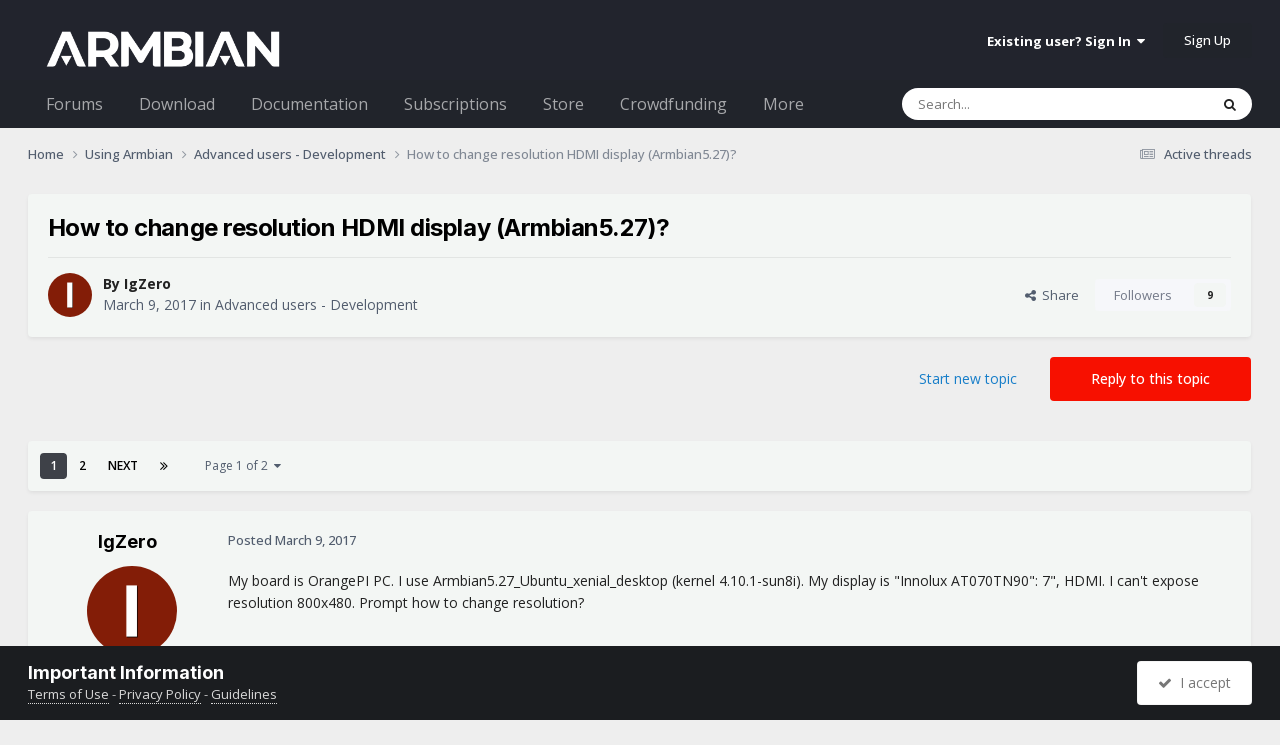

--- FILE ---
content_type: text/html;charset=UTF-8
request_url: https://forum.armbian.com/topic/3749-how-to-change-resolution-hdmi-display-armbian527/
body_size: 39191
content:
<!DOCTYPE html>
<html lang="en-US" dir="ltr">
	<head>
		<meta charset="utf-8">
        
		<title>How to change resolution HDMI display (Armbian5.27)? - Advanced users - Development - Armbian Community Forums</title>
		
			<script>
  (function(i,s,o,g,r,a,m){i['GoogleAnalyticsObject']=r;i[r]=i[r]||function(){
  (i[r].q=i[r].q||[]).push(arguments)},i[r].l=1*new Date();a=s.createElement(o),
  m=s.getElementsByTagName(o)[0];a.async=1;a.src=g;m.parentNode.insertBefore(a,m)
  })(window,document,'script','//www.google-analytics.com/analytics.js','ga');

  ga('create', 'UA-284946-7', 'auto');
  ga('send', 'pageview');

</script>
		
		
		
		

	<meta name="viewport" content="width=device-width, initial-scale=1">


	
	
		<meta property="og:image" content="https://forum.armbian.com/uploads/monthly_2018_11/app-icon-facebook.png.1de6d18d1cb2e304bd3c5d7737b2b476.png">
	


	<meta name="twitter:card" content="summary_large_image" />


	
		<meta name="twitter:site" content="@armbian" />
	



	
		
			
				<meta property="og:title" content="How to change resolution HDMI display (Armbian5.27)?">
			
		
	

	
		
			
				<meta property="og:type" content="website">
			
		
	

	
		
			
				<meta property="og:url" content="https://forum.armbian.com/topic/3749-how-to-change-resolution-hdmi-display-armbian527/">
			
		
	

	
		
			
				<meta name="description" content="My board is OrangePI PC. I use Armbian5.27_Ubuntu_xenial_desktop (kernel 4.10.1-sun8i). My display is &quot;Innolux AT070TN90&quot;: 7&quot;, HDMI. I can&#039;t expose resolution 800x480. Prompt how to change resolution?">
			
		
	

	
		
			
				<meta property="og:description" content="My board is OrangePI PC. I use Armbian5.27_Ubuntu_xenial_desktop (kernel 4.10.1-sun8i). My display is &quot;Innolux AT070TN90&quot;: 7&quot;, HDMI. I can&#039;t expose resolution 800x480. Prompt how to change resolution?">
			
		
	

	
		
			
				<meta property="og:updated_time" content="2023-05-17T11:09:13Z">
			
		
	

	
		
			
				<meta property="og:site_name" content="Armbian Community Forums">
			
		
	

	
		
			
				<meta property="og:locale" content="en_US">
			
		
	


	
		<link rel="next" href="https://forum.armbian.com/topic/3749-how-to-change-resolution-hdmi-display-armbian527/page/2/" />
	

	
		<link rel="last" href="https://forum.armbian.com/topic/3749-how-to-change-resolution-hdmi-display-armbian527/page/2/" />
	

	
		<link rel="canonical" href="https://forum.armbian.com/topic/3749-how-to-change-resolution-hdmi-display-armbian527/" />
	

	
		<link as="style" rel="preload" href="https://forum.armbian.com/applications/core/interface/ckeditor/ckeditor/skins/ips/editor.css?t=P1PF" />
	

<link rel="alternate" type="application/rss+xml" title="Armbian posts" href="https://forum.armbian.com/rss/1-armbian-posts.xml/" /><link rel="alternate" type="application/rss+xml" title="Armbian topics" href="https://forum.armbian.com/rss/2-armbian-topics.xml/" />



<link rel="manifest" href="https://forum.armbian.com/manifest.webmanifest/">
<meta name="msapplication-config" content="https://forum.armbian.com/browserconfig.xml/">
<meta name="msapplication-starturl" content="/">
<meta name="application-name" content="Armbian Community Forums">
<meta name="apple-mobile-web-app-title" content="Armbian Community Forums">

	<meta name="theme-color" content="#22242d">










<link rel="preload" href="//forum.armbian.com/applications/core/interface/font/fontawesome-webfont.woff2?v=4.7.0" as="font" crossorigin="anonymous">
		


	<link rel="preconnect" href="https://fonts.googleapis.com">
	<link rel="preconnect" href="https://fonts.gstatic.com" crossorigin>
	
		
			<link href="https://fonts.googleapis.com/css2?family=Inter:wght@300;400;500;600;700&display=swap" rel="stylesheet">
		
		
			<link href="https://fonts.googleapis.com/css2?family=Open%20Sans:wght@300;400;500;600;700&display=swap" rel="stylesheet">
		
	



	<link rel='stylesheet' href='https://forum.armbian.com/uploads/css_built_18/341e4a57816af3ba440d891ca87450ff_framework.css?v=310fdfdc1e1768294577' media='all'>

	<link rel='stylesheet' href='https://forum.armbian.com/uploads/css_built_18/05e81b71abe4f22d6eb8d1a929494829_responsive.css?v=310fdfdc1e1768294577' media='all'>

	<link rel='stylesheet' href='https://forum.armbian.com/uploads/css_built_18/20446cf2d164adcc029377cb04d43d17_flags.css?v=310fdfdc1e1768294577' media='all'>

	<link rel='stylesheet' href='https://forum.armbian.com/uploads/css_built_18/90eb5adf50a8c640f633d47fd7eb1778_core.css?v=310fdfdc1e1768294577' media='all'>

	<link rel='stylesheet' href='https://forum.armbian.com/uploads/css_built_18/5a0da001ccc2200dc5625c3f3934497d_core_responsive.css?v=310fdfdc1e1768294577' media='all'>

	<link rel='stylesheet' href='https://forum.armbian.com/uploads/css_built_18/4d6a11e8b4b62e126784f10092df229b_typicons.css?v=310fdfdc1e1768294577' media='all'>

	<link rel='stylesheet' href='https://forum.armbian.com/uploads/css_built_18/b894c0b8cc964798aa59066df91cdbe2_modern_tags.css?v=310fdfdc1e1768294577' media='all'>

	<link rel='stylesheet' href='https://forum.armbian.com/uploads/css_built_18/69941883edfaac0a1ab5196ef00be5c3_build.css?v=310fdfdc1e1768294577' media='all'>

	<link rel='stylesheet' href='https://forum.armbian.com/uploads/css_built_18/62e269ced0fdab7e30e026f1d30ae516_forums.css?v=310fdfdc1e1768294577' media='all'>

	<link rel='stylesheet' href='https://forum.armbian.com/uploads/css_built_18/76e62c573090645fb99a15a363d8620e_forums_responsive.css?v=310fdfdc1e1768294577' media='all'>

	<link rel='stylesheet' href='https://forum.armbian.com/uploads/css_built_18/ebdea0c6a7dab6d37900b9190d3ac77b_topics.css?v=310fdfdc1e1768294577' media='all'>

	<link rel='stylesheet' href='https://forum.armbian.com/uploads/css_built_18/549f8085911bad93f30809060d5bf79a_raffles.css?v=310fdfdc1e1768294577' media='all'>





<link rel='stylesheet' href='https://forum.armbian.com/uploads/css_built_18/258adbb6e4f3e83cd3b355f84e3fa002_custom.css?v=310fdfdc1e1768294577' media='all'>




		
		

	
	<link rel='shortcut icon' href='https://forum.armbian.com/uploads/monthly_2018_11/favicon.ico.23abcc75aef41cd036abdb91ded7951c.ico' type="image/x-icon">

	
        <!-- App Indexing for Google Search -->
        <link href="android-app://com.quoord.tapatalkpro.activity/tapatalk/forum.armbian.com/?location=topic&tid=3749&page=1&perpage=30&channel=google-indexing" rel="alternate" />
        <link href="ios-app://307880732/tapatalk/forum.armbian.com/?location=topic&tid=3749&page=1&perpage=30&channel=google-indexing" rel="alternate" />
        
        <link href="https://forum.armbian.com/topic/3749-how-to-change-resolution-hdmi-display-armbian527//applications/tapatalkapp/sources/manifest.json" rel="manifest">
        
        <meta name="apple-itunes-app" content="app-id=307880732, affiliate-data=at=10lR7C, app-argument=tapatalk://forum.armbian.com/?location=topic&tid=3749&page=1&perpage=30" />
        </head>
	<body class="ipsApp ipsApp_front ipsJS_none ipsClearfix" data-controller="core.front.core.app"  data-message=""  data-pageapp="forums" data-pagelocation="front" data-pagemodule="forums" data-pagecontroller="topic" data-pageid="3749"   >
		
        

        

		<a href="#ipsLayout_mainArea" class="ipsHide" title="Go to main content on this page" accesskey="m">Jump to content</a>
		





		<div id="ipsLayout_header" class="ipsClearfix">
			<header>
				<div class="ipsLayout_container">
					


<a href='https://forum.armbian.com/' id='elLogo' accesskey='1'><img src="https://forum.armbian.com/uploads/monthly_2026_01/logo9.png.42f2cff7f0f19030490d37280d806728.png" alt='Armbian Community Forums'></a>

					
						

	<ul id="elUserNav" class="ipsList_inline cSignedOut ipsResponsive_showDesktop">
		
        
		
        
        
            
            
	


	<li class='cUserNav_icon ipsHide' id='elCart_container'></li>
	<li class='elUserNav_sep ipsHide' id='elCart_sep'></li>

<li id="elSignInLink">
                <a href="https://forum.armbian.com/login/" data-ipsmenu-closeonclick="false" data-ipsmenu id="elUserSignIn">
                    Existing user? Sign In  <i class="fa fa-caret-down"></i>
                </a>
                
<div id='elUserSignIn_menu' class='ipsMenu ipsMenu_auto ipsHide'>
	<form accept-charset='utf-8' method='post' action='https://forum.armbian.com/login/'>
		<input type="hidden" name="csrfKey" value="abb37f3cfb932a8c53a4fadda623c7a1">
		<input type="hidden" name="ref" value="aHR0cHM6Ly9mb3J1bS5hcm1iaWFuLmNvbS90b3BpYy8zNzQ5LWhvdy10by1jaGFuZ2UtcmVzb2x1dGlvbi1oZG1pLWRpc3BsYXktYXJtYmlhbjUyNy8=">
		<div data-role="loginForm">
			
			
			
				<div class='ipsColumns ipsColumns_noSpacing'>
					<div class='ipsColumn ipsColumn_wide' id='elUserSignIn_internal'>
						
<div class="ipsPad ipsForm ipsForm_vertical">
	<h4 class="ipsType_sectionHead">Sign In</h4>
	<br><br>
	<ul class='ipsList_reset'>
		<li class="ipsFieldRow ipsFieldRow_noLabel ipsFieldRow_fullWidth">
			
			
				<input type="text" placeholder="Display Name or Email Address" name="auth" autocomplete="email">
			
		</li>
		<li class="ipsFieldRow ipsFieldRow_noLabel ipsFieldRow_fullWidth">
			<input type="password" placeholder="Password" name="password" autocomplete="current-password">
		</li>
		<li class="ipsFieldRow ipsFieldRow_checkbox ipsClearfix">
			<span class="ipsCustomInput">
				<input type="checkbox" name="remember_me" id="remember_me_checkbox" value="1" checked aria-checked="true">
				<span></span>
			</span>
			<div class="ipsFieldRow_content">
				<label class="ipsFieldRow_label" for="remember_me_checkbox">Remember me</label>
				<span class="ipsFieldRow_desc">Not recommended on shared computers</span>
			</div>
		</li>
		<li class="ipsFieldRow ipsFieldRow_fullWidth">
			<button type="submit" name="_processLogin" value="usernamepassword" class="ipsButton ipsButton_primary ipsButton_small" id="elSignIn_submit">Sign In</button>
			
				<p class="ipsType_right ipsType_small">
					
						<a href='https://forum.armbian.com/lostpassword/' data-ipsDialog data-ipsDialog-title='Forgot your password?'>
					
					Forgot your password?</a>
				</p>
			
		</li>
	</ul>
</div>
					</div>
					<div class='ipsColumn ipsColumn_wide'>
						<div class='ipsPadding' id='elUserSignIn_external'>
							<div class='ipsAreaBackground_light ipsPadding:half'>
								
									<p class='ipsType_reset ipsType_small ipsType_center'><strong>Or sign in with one of these services</strong></p>
								
								
									<div class='ipsType_center ipsMargin_top:half'>
										

<button type="submit" name="_processLogin" value="2" class='ipsButton ipsButton_verySmall ipsButton_fullWidth ipsSocial ipsSocial_facebook' style="background-color: #3a579a">
	
		<span class='ipsSocial_icon'>
			
				<i class='fa fa-facebook-official'></i>
			
		</span>
		<span class='ipsSocial_text'>Sign in with Facebook</span>
	
</button>
									</div>
								
									<div class='ipsType_center ipsMargin_top:half'>
										

<button type="submit" name="_processLogin" value="8" class='ipsButton ipsButton_verySmall ipsButton_fullWidth ipsSocial ipsSocial_microsoft' style="background-color: #008b00">
	
		<span class='ipsSocial_icon'>
			
				<i class='fa fa-windows'></i>
			
		</span>
		<span class='ipsSocial_text'>Sign in with Microsoft</span>
	
</button>
									</div>
								
									<div class='ipsType_center ipsMargin_top:half'>
										

<button type="submit" name="_processLogin" value="7" class='ipsButton ipsButton_verySmall ipsButton_fullWidth ipsSocial ipsSocial_linkedin' style="background-color: #007eb3">
	
		<span class='ipsSocial_icon'>
			
				<i class='fa fa-linkedin'></i>
			
		</span>
		<span class='ipsSocial_text'>Sign in with LinkedIn</span>
	
</button>
									</div>
								
									<div class='ipsType_center ipsMargin_top:half'>
										

<button type="submit" name="_processLogin" value="3" class='ipsButton ipsButton_verySmall ipsButton_fullWidth ipsSocial ipsSocial_google' style="background-color: #4285F4">
	
		<span class='ipsSocial_icon'>
			
				<i class='fa fa-google'></i>
			
		</span>
		<span class='ipsSocial_text'>Sign in with Google</span>
	
</button>
									</div>
								
							</div>
						</div>
					</div>
				</div>
			
		</div>
	</form>
</div>
            </li>
            
        
		
			<li>
				
					<a href="https://forum.armbian.com/register/" data-ipsdialog data-ipsdialog-size="narrow" data-ipsdialog-title="Sign Up"  id="elRegisterButton" class="ipsButton ipsButton_normal ipsButton_primary">Sign Up</a>
				
			</li>
		
	</ul>

						
<ul class='ipsMobileHamburger ipsList_reset ipsResponsive_hideDesktop'>
	<li data-ipsDrawer data-ipsDrawer-drawerElem='#elMobileDrawer'>
		<a href='#'>
			
			
				
			
			
			
			<i class='fa fa-navicon'></i>
		</a>
	</li>
</ul>
					
				</div>
			</header>
			

	<nav data-controller='core.front.core.navBar' class=' ipsResponsive_showDesktop'>
		<div class='ipsNavBar_primary ipsLayout_container '>
			<ul data-role="primaryNavBar" class='ipsClearfix'>
				


	
		
		
		<li  id='elNavSecondary_24' data-role="navBarItem" data-navApp="core" data-navExt="CustomItem">
			
			
				<a href="https://forum.armbian.com"  data-navItem-id="24" >
					Forums<span class='ipsNavBar_active__identifier'></span>
				</a>
			
			
				<ul class='ipsNavBar_secondary ipsHide' data-role='secondaryNavBar'>
					


	
		
		
		<li  id='elNavSecondary_55' data-role="navBarItem" data-navApp="staffappsystem" data-navExt="Applications">
			
			
				<a href="https://forum.armbian.com/staffapplications/"  data-navItem-id="55" >
					Applications<span class='ipsNavBar_active__identifier'></span>
				</a>
			
			
		</li>
	
	

	
		
		
		<li  id='elNavSecondary_52' data-role="navBarItem" data-navApp="memberlists" data-navExt="Memberlistpage">
			
			
				<a href="https://forum.armbian.com/members/"  data-navItem-id="52" >
					Moderators<span class='ipsNavBar_active__identifier'></span>
				</a>
			
			
		</li>
	
	

	
		
		
		<li  id='elNavSecondary_66' data-role="navBarItem" data-navApp="memberlists" data-navExt="Memberlistpage">
			
			
				<a href="https://forum.armbian.com/members/7-support/"  data-navItem-id="66" >
					Support<span class='ipsNavBar_active__identifier'></span>
				</a>
			
			
		</li>
	
	

	
	

	
		
		
		<li  id='elNavSecondary_65' data-role="navBarItem" data-navApp="memberlists" data-navExt="Memberlistpage">
			
			
				<a href="https://forum.armbian.com/members/7-support/"  data-navItem-id="65" >
					Support<span class='ipsNavBar_active__identifier'></span>
				</a>
			
			
		</li>
	
	

	
	

	
	

	
		
		
		<li  id='elNavSecondary_3' data-role="navBarItem" data-navApp="core" data-navExt="AllActivity">
			
			
				<a href="https://forum.armbian.com/discover/"  data-navItem-id="3" >
					All Activity<span class='ipsNavBar_active__identifier'></span>
				</a>
			
			
		</li>
	
	

	
		
		
		<li  id='elNavSecondary_4' data-role="navBarItem" data-navApp="core" data-navExt="YourActivityStreams">
			
			
				<a href="#" id="elNavigation_4" data-ipsMenu data-ipsMenu-appendTo='#elNavSecondary_24' data-ipsMenu-activeClass='ipsNavActive_menu' data-navItem-id="4" >
					My Activity Streams <i class="fa fa-caret-down"></i><span class='ipsNavBar_active__identifier'></span>
				</a>
				<ul id="elNavigation_4_menu" class="ipsMenu ipsMenu_auto ipsHide">
					

	
		
			<li class='ipsMenu_item' data-streamid='14'>
				<a href='https://forum.armbian.com/discover/14/' >
					Active threads
				</a>
			</li>
		
	

				</ul>
			
			
		</li>
	
	

	
	

	
	

					<li class='ipsHide' id='elNavigationMore_24' data-role='navMore'>
						<a href='#' data-ipsMenu data-ipsMenu-appendTo='#elNavigationMore_24' id='elNavigationMore_24_dropdown'>More <i class='fa fa-caret-down'></i></a>
						<ul class='ipsHide ipsMenu ipsMenu_auto' id='elNavigationMore_24_dropdown_menu' data-role='moreDropdown'></ul>
					</li>
				</ul>
			
		</li>
	
	

	
		
		
		<li  id='elNavSecondary_20' data-role="navBarItem" data-navApp="core" data-navExt="CustomItem">
			
			
				<a href="https://www.armbian.com/download/?device_support=Standard%20support"  data-navItem-id="20" >
					Download<span class='ipsNavBar_active__identifier'></span>
				</a>
			
			
				<ul class='ipsNavBar_secondary ipsHide' data-role='secondaryNavBar'>
					


	
		
		
		<li  id='elNavSecondary_61' data-role="navBarItem" data-navApp="core" data-navExt="CustomItem">
			
			
				<a href="https://www.armbian.com/download/?arch=aarch64&amp;device_support=Standard%20support"  data-navItem-id="61" >
					AARCH64<span class='ipsNavBar_active__identifier'></span>
				</a>
			
			
		</li>
	
	

	
		
		
		<li  id='elNavSecondary_60' data-role="navBarItem" data-navApp="core" data-navExt="CustomItem">
			
			
				<a href="https://www.armbian.com/download/?arch=riscv64"  data-navItem-id="60" >
					RISCV64<span class='ipsNavBar_active__identifier'></span>
				</a>
			
			
		</li>
	
	

	
		
		
		<li  id='elNavSecondary_62' data-role="navBarItem" data-navApp="core" data-navExt="CustomItem">
			
			
				<a href="https://www.armbian.com/download/?arch=amd64"  data-navItem-id="62" >
					AMD64<span class='ipsNavBar_active__identifier'></span>
				</a>
			
			
		</li>
	
	

	
		
		
		<li  id='elNavSecondary_63' data-role="navBarItem" data-navApp="core" data-navExt="CustomItem">
			
			
				<a href="https://www.armbian.com/download/?arch=armhf&amp;__year=2015-2020&amp;device_support=Standard%20support"  data-navItem-id="63" >
					ARMHF<span class='ipsNavBar_active__identifier'></span>
				</a>
			
			
		</li>
	
	

					<li class='ipsHide' id='elNavigationMore_20' data-role='navMore'>
						<a href='#' data-ipsMenu data-ipsMenu-appendTo='#elNavigationMore_20' id='elNavigationMore_20_dropdown'>More <i class='fa fa-caret-down'></i></a>
						<ul class='ipsHide ipsMenu ipsMenu_auto' id='elNavigationMore_20_dropdown_menu' data-role='moreDropdown'></ul>
					</li>
				</ul>
			
		</li>
	
	

	
	

	
		
		
		<li  id='elNavSecondary_26' data-role="navBarItem" data-navApp="core" data-navExt="CustomItem">
			
			
				<a href="https://docs.armbian.com"  data-navItem-id="26" >
					Documentation<span class='ipsNavBar_active__identifier'></span>
				</a>
			
			
		</li>
	
	

	
	

	
	

	
	

	
		
		
		<li  id='elNavSecondary_28' data-role="navBarItem" data-navApp="nexus" data-navExt="Subscriptions">
			
			
				<a href="https://forum.armbian.com/subscriptions/"  data-navItem-id="28" >
					Subscriptions<span class='ipsNavBar_active__identifier'></span>
				</a>
			
			
		</li>
	
	

	
		
		
		<li  id='elNavSecondary_27' data-role="navBarItem" data-navApp="nexus" data-navExt="Store">
			
			
				<a href="https://forum.armbian.com/store/"  data-navItem-id="27" >
					Store<span class='ipsNavBar_active__identifier'></span>
				</a>
			
			
				<ul class='ipsNavBar_secondary ipsHide' data-role='secondaryNavBar'>
					


	
	

	
	

	
	

	
	

					<li class='ipsHide' id='elNavigationMore_27' data-role='navMore'>
						<a href='#' data-ipsMenu data-ipsMenu-appendTo='#elNavigationMore_27' id='elNavigationMore_27_dropdown'>More <i class='fa fa-caret-down'></i></a>
						<ul class='ipsHide ipsMenu ipsMenu_auto' id='elNavigationMore_27_dropdown_menu' data-role='moreDropdown'></ul>
					</li>
				</ul>
			
		</li>
	
	

	
		
		
		<li  id='elNavSecondary_43' data-role="navBarItem" data-navApp="crowdfunding" data-navExt="crowdfunding">
			
			
				<a href="https://forum.armbian.com/crowdfunding/"  data-navItem-id="43" >
					Crowdfunding<span class='ipsNavBar_active__identifier'></span>
				</a>
			
			
		</li>
	
	

	
	

	
	

	
	

	
		
		
		<li  id='elNavSecondary_58' data-role="navBarItem" data-navApp="raffles" data-navExt="Raffles">
			
			
				<a href="https://forum.armbian.com/raffles/"  data-navItem-id="58" >
					Raffles<span class='ipsNavBar_active__identifier'></span>
				</a>
			
			
		</li>
	
	

	
		
		
		<li  id='elNavSecondary_59' data-role="navBarItem" data-navApp="communitymap" data-navExt="Communitymap">
			
			
				<a href="https://forum.armbian.com/communitymap/"  data-navItem-id="59" >
					Community Map<span class='ipsNavBar_active__identifier'></span>
				</a>
			
			
		</li>
	
	

				<li class='ipsHide' id='elNavigationMore' data-role='navMore'>
					<a href='#' data-ipsMenu data-ipsMenu-appendTo='#elNavigationMore' id='elNavigationMore_dropdown'>More</a>
					<ul class='ipsNavBar_secondary ipsHide' data-role='secondaryNavBar'>
						<li class='ipsHide' id='elNavigationMore_more' data-role='navMore'>
							<a href='#' data-ipsMenu data-ipsMenu-appendTo='#elNavigationMore_more' id='elNavigationMore_more_dropdown'>More <i class='fa fa-caret-down'></i></a>
							<ul class='ipsHide ipsMenu ipsMenu_auto' id='elNavigationMore_more_dropdown_menu' data-role='moreDropdown'></ul>
						</li>
					</ul>
				</li>
			</ul>
			

	<div id="elSearchWrapper">
		<div id="elSearch" data-controller="core.front.core.quickSearch">
			<form accept-charset="utf-8" action="//forum.armbian.com/search/?do=quicksearch" method="post">
                <input type="search" id="elSearchField" placeholder="Search..." name="q" autocomplete="off" aria-label="Search">
                <details class="cSearchFilter">
                    <summary class="cSearchFilter__text"></summary>
                    
                    <ul class="cSearchFilter__menu">
                        
                        <li><label><input type="radio" name="type" value="all" ><span class="cSearchFilter__menuText">Everywhere</span></label></li>
                        
                            
                                <li><label><input type="radio" name="type" value="contextual_{&quot;type&quot;:&quot;forums_topic&quot;,&quot;nodes&quot;:4}"  checked><span class="cSearchFilter__menuText">This Forum</span></label></li>
                            
                                <li><label><input type="radio" name="type" value="contextual_{&quot;type&quot;:&quot;forums_topic&quot;,&quot;item&quot;:3749}"  checked><span class="cSearchFilter__menuText">This Topic</span></label></li>
                            
                        
                        
                            <li><label><input type="radio" name="type" value="csegoogle" ><span class="cSearchFilter__menuText">Google</span></label></li>
                        
                            <li><label><input type="radio" name="type" value="forums_topic" ><span class="cSearchFilter__menuText">Topics</span></label></li>
                        
                            <li><label><input type="radio" name="type" value="nexus_package_item" ><span class="cSearchFilter__menuText">Products</span></label></li>
                        
                            <li><label><input type="radio" name="type" value="crowdfunding_project" ><span class="cSearchFilter__menuText">Projects</span></label></li>
                        
                            <li><label><input type="radio" name="type" value="staffappsystem_applicationrecord" ><span class="cSearchFilter__menuText">Positions</span></label></li>
                        
                            <li><label><input type="radio" name="type" value="calendar_event" ><span class="cSearchFilter__menuText">Events</span></label></li>
                        
                            <li><label><input type="radio" name="type" value="raffles_raffle" ><span class="cSearchFilter__menuText">Raffles</span></label></li>
                        
                            <li><label><input type="radio" name="type" value="communitymap_markers" ><span class="cSearchFilter__menuText">Markers</span></label></li>
                        
                            <li><label><input type="radio" name="type" value="core_members" ><span class="cSearchFilter__menuText">Members</span></label></li>
                        
                    </ul>

                </details>
				<button class="cSearchSubmit" type="submit" aria-label="Search"><i class="fa fa-search"></i></button>
			</form>
		</div>
	</div>

		</div>
	</nav>

			
<ul id='elMobileNav' class='ipsResponsive_hideDesktop' data-controller='core.front.core.mobileNav'>
	
		
			
			
				
				
			
				
					<li id='elMobileBreadcrumb'>
						<a href='https://forum.armbian.com/forum/4-advanced-users-development/'>
							<span>Advanced users - Development</span>
						</a>
					</li>
				
				
			
				
				
			
		
	
	
	
	<li >
		<a data-action="defaultStream" href='https://forum.armbian.com/discover/14/'><i class="fa fa-newspaper-o" aria-hidden="true"></i></a>
	</li>

	

	
		<li class='ipsJS_show'>
			<a href='https://forum.armbian.com/search/'><i class='fa fa-search'></i></a>
		</li>
	
</ul>
		</div>
		<main id="ipsLayout_body" class="ipsLayout_container">
			<div id="ipsLayout_contentArea">
				<div id="ipsLayout_contentWrapper">
					
<nav class='ipsBreadcrumb ipsBreadcrumb_top ipsFaded_withHover'>
	

	<ul class='ipsList_inline ipsPos_right'>
		
		<li >
			<a data-action="defaultStream" class='ipsType_light '  href='https://forum.armbian.com/discover/14/'><i class="fa fa-newspaper-o" aria-hidden="true"></i> <span>Active threads</span></a>
		</li>
		
	</ul>

	<ul data-role="breadcrumbList">
		<li>
			<a title="Home" href='https://forum.armbian.com/'>
				<span>Home <i class='fa fa-angle-right'></i></span>
			</a>
		</li>
		
		
			<li>
				
					<a href='https://forum.armbian.com/forum/23-using-armbian/'>
						<span>Using Armbian <i class='fa fa-angle-right' aria-hidden="true"></i></span>
					</a>
				
			</li>
		
			<li>
				
					<a href='https://forum.armbian.com/forum/4-advanced-users-development/'>
						<span>Advanced users - Development <i class='fa fa-angle-right' aria-hidden="true"></i></span>
					</a>
				
			</li>
		
			<li>
				
					How to change resolution HDMI display (Armbian5.27)?
				
			</li>
		
	</ul>
</nav>
					
					<div id="ipsLayout_mainArea">

	
	
	

						
						
						
						

	




						



<div class="ipsPageHeader ipsResponsive_pull ipsBox ipsPadding sm:ipsPadding:half ipsMargin_bottom">
		
	
	<div class="ipsFlex ipsFlex-ai:center ipsFlex-fw:wrap ipsGap:4">
		<div class="ipsFlex-flex:11">
			<h1 class="ipsType_pageTitle ipsContained_container">
				

				
				
					<span class="ipsType_break ipsContained">
						<span>How to change resolution HDMI display (Armbian5.27)?</span>
					</span>
				
			</h1>
			
			
		</div>
		
	</div>
	<hr class="ipsHr">
	<div class="ipsPageHeader__meta ipsFlex ipsFlex-jc:between ipsFlex-ai:center ipsFlex-fw:wrap ipsGap:3">
		<div class="ipsFlex-flex:11">
			<div class="ipsPhotoPanel ipsPhotoPanel_mini ipsPhotoPanel_notPhone ipsClearfix">
				


	<a href="https://forum.armbian.com/profile/1259-igzero/" rel="nofollow" data-ipsHover data-ipsHover-width="370" data-ipsHover-target="https://forum.armbian.com/profile/1259-igzero/?do=hovercard" class="ipsUserPhoto ipsUserPhoto_mini" title="Go to IgZero's profile">
		<img src='https://forum.armbian.com/uploads/n2a/n2a-7f72f686ec3867f34b9770f271b51f838041ef4f.avatars_letters_gd.png' alt='IgZero' loading="lazy">
	</a>

				<div>
					<p class="ipsType_reset ipsType_blendLinks">
						<span class="ipsType_normal">
						
							<strong>By 



<a href="https://forum.armbian.com/profile/1259-igzero/" rel="nofollow" data-ipshover data-ipshover-width="370" data-ipshover-target="https://forum.armbian.com/profile/1259-igzero/?do=hovercard&amp;referrer=https%253A%252F%252Fforum.armbian.com%252Ftopic%252F3749-how-to-change-resolution-hdmi-display-armbian527%252F" title="Go to IgZero's profile" class="ipsType_break">IgZero</a></strong><br>
							<span class="ipsType_light"><time datetime='2017-03-09T01:48:05Z' title='03/09/17 01:48  AM' data-short='8 yr'>March 9, 2017</time> in <a href="https://forum.armbian.com/forum/4-advanced-users-development/">Advanced users - Development</a></span>
						
						</span>
					</p>
				</div>
			</div>
		</div>
		
			<div class="ipsFlex-flex:01 ipsResponsive_hidePhone">
				<div class="ipsShareLinks">
					
						


    <a href='#elShareItem_970167834_menu' id='elShareItem_970167834' data-ipsMenu class='ipsShareButton ipsButton ipsButton_verySmall ipsButton_link ipsButton_link--light'>
        <span><i class='fa fa-share-alt'></i></span> &nbsp;Share
    </a>

    <div class='ipsPadding ipsMenu ipsMenu_normal ipsHide' id='elShareItem_970167834_menu' data-controller="core.front.core.sharelink">
        
        
        <span data-ipsCopy data-ipsCopy-flashmessage>
            <a href="https://forum.armbian.com/topic/3749-how-to-change-resolution-hdmi-display-armbian527/" class="ipsButton ipsButton_light ipsButton_small ipsButton_fullWidth" data-role="copyButton" data-clipboard-text="https://forum.armbian.com/topic/3749-how-to-change-resolution-hdmi-display-armbian527/" data-ipstooltip title='Copy Link to Clipboard'><i class="fa fa-clone"></i> https://forum.armbian.com/topic/3749-how-to-change-resolution-hdmi-display-armbian527/</a>
        </span>
        <ul class='ipsShareLinks ipsMargin_top:half'>
            
                <li>
<a href="https://www.linkedin.com/shareArticle?mini=true&amp;url=https%3A%2F%2Fforum.armbian.com%2Ftopic%2F3749-how-to-change-resolution-hdmi-display-armbian527%2F&amp;title=How+to+change+resolution+HDMI+display+%28Armbian5.27%29%3F" rel="nofollow noopener" class="cShareLink cShareLink_linkedin" target="_blank" data-role="shareLink" title='Share on LinkedIn' data-ipsTooltip>
	<i class="fa fa-linkedin"></i>
</a></li>
            
                <li>
<a href="https://x.com/share?url=https%3A%2F%2Fforum.armbian.com%2Ftopic%2F3749-how-to-change-resolution-hdmi-display-armbian527%2F" class="cShareLink cShareLink_x" target="_blank" data-role="shareLink" title='Share on X' data-ipsTooltip rel='nofollow noopener'>
    <i class="fa fa-x"></i>
</a></li>
            
                <li>
<a href="https://www.facebook.com/sharer/sharer.php?u=https%3A%2F%2Fforum.armbian.com%2Ftopic%2F3749-how-to-change-resolution-hdmi-display-armbian527%2F" class="cShareLink cShareLink_facebook" target="_blank" data-role="shareLink" title='Share on Facebook' data-ipsTooltip rel='noopener nofollow'>
	<i class="fa fa-facebook"></i>
</a></li>
            
                <li>
<a href="https://www.reddit.com/submit?url=https%3A%2F%2Fforum.armbian.com%2Ftopic%2F3749-how-to-change-resolution-hdmi-display-armbian527%2F&amp;title=How+to+change+resolution+HDMI+display+%28Armbian5.27%29%3F" rel="nofollow noopener" class="cShareLink cShareLink_reddit" target="_blank" title='Share on Reddit' data-ipsTooltip>
	<i class="fa fa-reddit"></i>
</a></li>
            
                <li>
<a href="mailto:?subject=How%20to%20change%20resolution%20HDMI%20display%20%28Armbian5.27%29%3F&body=https%3A%2F%2Fforum.armbian.com%2Ftopic%2F3749-how-to-change-resolution-hdmi-display-armbian527%2F" rel='nofollow' class='cShareLink cShareLink_email' title='Share via email' data-ipsTooltip>
	<i class="fa fa-envelope"></i>
</a></li>
            
        </ul>
        
            <hr class='ipsHr'>
            <button class='ipsHide ipsButton ipsButton_verySmall ipsButton_light ipsButton_fullWidth ipsMargin_top:half' data-controller='core.front.core.webshare' data-role='webShare' data-webShareTitle='How to change resolution HDMI display (Armbian5.27)?' data-webShareText='How to change resolution HDMI display (Armbian5.27)?' data-webShareUrl='https://forum.armbian.com/topic/3749-how-to-change-resolution-hdmi-display-armbian527/'>More sharing options...</button>
        
    </div>

					
					
                    

					



					

<div data-followApp='forums' data-followArea='topic' data-followID='3749' data-controller='core.front.core.followButton'>
	

	<a href='https://forum.armbian.com/login/' rel="nofollow" class="ipsFollow ipsPos_middle ipsButton ipsButton_light ipsButton_verySmall " data-role="followButton" data-ipsTooltip title='Sign in to follow this'>
		<span>Followers</span>
		<span class='ipsCommentCount'>9</span>
	</a>

</div>
				</div>
			</div>
					
	</div>
	
	
</div>








<div class="ipsClearfix">
	<ul class="ipsToolList ipsToolList_horizontal ipsClearfix ipsSpacer_both ">
		
			<li class="ipsToolList_primaryAction">
				<span data-controller="forums.front.topic.reply">
					
						<a href="#replyForm" rel="nofollow" class="ipsButton ipsButton_important ipsButton_medium ipsButton_fullWidth" data-action="replyToTopic">Reply to this topic</a>
					
				</span>
			</li>



		
		
			<li class="ipsResponsive_hidePhone">
				
					<a href="https://forum.armbian.com/forum/4-advanced-users-development/?do=add" rel="nofollow" class="ipsButton ipsButton_link ipsButton_medium ipsButton_fullWidth" title="Start a new topic in this forum">Start new topic</a>
				
			</li>
		
		
	
</ul>
</div>

<div id="comments" data-controller="core.front.core.commentFeed,forums.front.topic.view, core.front.core.ignoredComments" data-autopoll data-baseurl="https://forum.armbian.com/topic/3749-how-to-change-resolution-hdmi-display-armbian527/"  data-feedid="topic-3749" class="cTopic ipsClear ipsSpacer_top">
	
			

				<div class="ipsBox ipsResponsive_pull ipsPadding:half ipsClearfix ipsClear ipsMargin_bottom">
					
					
						


	
	<ul class='ipsPagination' id='elPagination_e92ab28878ecbfac2f3cd859040ccef8_1027104755' data-ipsPagination-seoPagination='true' data-pages='2' data-ipsPagination  data-ipsPagination-pages="2" data-ipsPagination-perPage='30'>
		
			
				<li class='ipsPagination_first ipsPagination_inactive'><a href='https://forum.armbian.com/topic/3749-how-to-change-resolution-hdmi-display-armbian527/#comments' rel="first" data-page='1' data-ipsTooltip title='First page'><i class='fa fa-angle-double-left'></i></a></li>
				<li class='ipsPagination_prev ipsPagination_inactive'><a href='https://forum.armbian.com/topic/3749-how-to-change-resolution-hdmi-display-armbian527/#comments' rel="prev" data-page='0' data-ipsTooltip title='Previous page'>Prev</a></li>
			
			<li class='ipsPagination_page ipsPagination_active'><a href='https://forum.armbian.com/topic/3749-how-to-change-resolution-hdmi-display-armbian527/#comments' data-page='1'>1</a></li>
			
				
					<li class='ipsPagination_page'><a href='https://forum.armbian.com/topic/3749-how-to-change-resolution-hdmi-display-armbian527/page/2/#comments' data-page='2'>2</a></li>
				
				<li class='ipsPagination_next'><a href='https://forum.armbian.com/topic/3749-how-to-change-resolution-hdmi-display-armbian527/page/2/#comments' rel="next" data-page='2' data-ipsTooltip title='Next page'>Next</a></li>
				<li class='ipsPagination_last'><a href='https://forum.armbian.com/topic/3749-how-to-change-resolution-hdmi-display-armbian527/page/2/#comments' rel="last" data-page='2' data-ipsTooltip title='Last page'><i class='fa fa-angle-double-right'></i></a></li>
			
			
				<li class='ipsPagination_pageJump'>
					<a href='#' data-ipsMenu data-ipsMenu-closeOnClick='false' data-ipsMenu-appendTo='#elPagination_e92ab28878ecbfac2f3cd859040ccef8_1027104755' id='elPagination_e92ab28878ecbfac2f3cd859040ccef8_1027104755_jump'>Page 1 of 2 &nbsp;<i class='fa fa-caret-down'></i></a>
					<div class='ipsMenu ipsMenu_narrow ipsPadding ipsHide' id='elPagination_e92ab28878ecbfac2f3cd859040ccef8_1027104755_jump_menu'>
						<form accept-charset='utf-8' method='post' action='https://forum.armbian.com/topic/3749-how-to-change-resolution-hdmi-display-armbian527/#comments' data-role="pageJump" data-baseUrl='#'>
							<ul class='ipsForm ipsForm_horizontal'>
								<li class='ipsFieldRow'>
									<input type='number' min='1' max='2' placeholder='Page number' class='ipsField_fullWidth' name='page'>
								</li>
								<li class='ipsFieldRow ipsFieldRow_fullWidth'>
									<input type='submit' class='ipsButton_fullWidth ipsButton ipsButton_verySmall ipsButton_primary' value='Go'>
								</li>
							</ul>
						</form>
					</div>
				</li>
			
		
	</ul>

					
				</div>
			
	

	

<div data-controller='core.front.core.recommendedComments' data-url='https://forum.armbian.com/topic/3749-how-to-change-resolution-hdmi-display-armbian527/?recommended=comments' class='ipsRecommendedComments ipsHide'>
	<div data-role="recommendedComments">
		<h2 class='ipsType_sectionHead ipsType_large ipsType_bold ipsMargin_bottom'>Recommended Posts</h2>
		
	</div>
</div>
	
	<div id="elPostFeed" data-role="commentFeed" data-controller="core.front.core.moderation" >
		<form action="https://forum.armbian.com/topic/3749-how-to-change-resolution-hdmi-display-armbian527/?csrfKey=abb37f3cfb932a8c53a4fadda623c7a1&amp;do=multimodComment" method="post" data-ipspageaction data-role="moderationTools">
			
			
				

					

					
					



<a id="comment-27139"></a>
<article  id="elComment_27139" class="cPost ipsBox ipsResponsive_pull  ipsComment  ipsComment_parent ipsClearfix ipsClear ipsColumns ipsColumns_noSpacing ipsColumns_collapsePhone    ">
	

	

	<div class="cAuthorPane_mobile ipsResponsive_showPhone">
		<div class="cAuthorPane_photo">
			<div class="cAuthorPane_photoWrap">
				


	<a href="https://forum.armbian.com/profile/1259-igzero/" rel="nofollow" data-ipsHover data-ipsHover-width="370" data-ipsHover-target="https://forum.armbian.com/profile/1259-igzero/?do=hovercard" class="ipsUserPhoto ipsUserPhoto_large" title="Go to IgZero's profile">
		<img src='https://forum.armbian.com/uploads/n2a/n2a-7f72f686ec3867f34b9770f271b51f838041ef4f.avatars_letters_gd.png' alt='IgZero' loading="lazy">
	</a>

				
				
			</div>
		</div>
		<div class="cAuthorPane_content">
			<h3 class="ipsType_sectionHead cAuthorPane_author ipsType_break ipsType_blendLinks ipsFlex ipsFlex-ai:center">
				



<a href="https://forum.armbian.com/profile/1259-igzero/" rel="nofollow" data-ipshover data-ipshover-width="370" data-ipshover-target="https://forum.armbian.com/profile/1259-igzero/?do=hovercard&amp;referrer=https%253A%252F%252Fforum.armbian.com%252Ftopic%252F3749-how-to-change-resolution-hdmi-display-armbian527%252F" title="Go to IgZero's profile" class="ipsType_break">IgZero</a>
			</h3>
			<div class="ipsType_light ipsType_reset">
				<a href="https://forum.armbian.com/topic/3749-how-to-change-resolution-hdmi-display-armbian527/?do=findComment&amp;comment=27139" rel="nofollow" class="ipsType_blendLinks">Posted <time datetime='2017-03-09T01:48:05Z' title='03/09/17 01:48  AM' data-short='8 yr'>March 9, 2017</time></a>
				
			</div>
		</div>
	</div>
	<aside class="ipsComment_author cAuthorPane ipsColumn ipsColumn_medium ipsResponsive_hidePhone">
		<h3 class="ipsType_sectionHead cAuthorPane_author ipsType_blendLinks ipsType_break">
<strong>



<a href="https://forum.armbian.com/profile/1259-igzero/" rel="nofollow" data-ipshover data-ipshover-width="370" data-ipshover-target="https://forum.armbian.com/profile/1259-igzero/?do=hovercard&amp;referrer=https%253A%252F%252Fforum.armbian.com%252Ftopic%252F3749-how-to-change-resolution-hdmi-display-armbian527%252F" title="Go to IgZero's profile" class="ipsType_break">IgZero</a></strong>
			
		</h3>
		<ul class="cAuthorPane_info ipsList_reset">
			<li data-role="photo" class="cAuthorPane_photo">
				<div class="cAuthorPane_photoWrap">
					


	<a href="https://forum.armbian.com/profile/1259-igzero/" rel="nofollow" data-ipsHover data-ipsHover-width="370" data-ipsHover-target="https://forum.armbian.com/profile/1259-igzero/?do=hovercard" class="ipsUserPhoto ipsUserPhoto_large" title="Go to IgZero's profile">
		<img src='https://forum.armbian.com/uploads/n2a/n2a-7f72f686ec3867f34b9770f271b51f838041ef4f.avatars_letters_gd.png' alt='IgZero' loading="lazy">
	</a>

					
					
				</div>
			</li>
			
				

	<li data-role="group">
		Members
	</li>







	
	
	
		
	
	

				
			
			
				<li data-role="stats" class="ipsMargin_top">
					<ul class="ipsList_reset ipsType_light ipsFlex ipsFlex-ai:center ipsFlex-jc:center ipsGap_row:2 cAuthorPane_stats">
						<li>
							<!--
								<a href="https://forum.armbian.com/profile/1259-igzero/content/" rel="nofollow" title="37 posts" data-ipsTooltip class="ipsType_blendLinks">
							
								<i class="fa fa-comment"></i> 37
							
								</a>
							-->
						</li>
						
					</ul>
				</li>
			
			
				<!--
-->
			
		

	
	
</ul>
	</aside>
	<div class="ipsColumn ipsColumn_fluid ipsMargin:none">
		

<div id="comment-27139_wrap" data-controller="core.front.core.comment" data-commentapp="forums" data-commenttype="forums" data-commentid="27139" data-quotedata="{&quot;userid&quot;:1259,&quot;username&quot;:&quot;IgZero&quot;,&quot;timestamp&quot;:1489024085,&quot;contentapp&quot;:&quot;forums&quot;,&quot;contenttype&quot;:&quot;forums&quot;,&quot;contentid&quot;:3749,&quot;contentclass&quot;:&quot;forums_Topic&quot;,&quot;contentcommentid&quot;:27139}" class="ipsComment_content ipsType_medium">

	<div class="ipsComment_meta ipsType_light ipsFlex ipsFlex-ai:center ipsFlex-jc:between ipsFlex-fd:row-reverse">
		<div class="ipsType_light ipsType_reset ipsType_blendLinks ipsComment_toolWrap">
			<div class="ipsResponsive_hidePhone ipsComment_badges">
				<ul class="ipsList_reset ipsFlex ipsFlex-jc:end ipsFlex-fw:wrap ipsGap:2 ipsGap_row:1">
					
					
					
					
					
				</ul>
			</div>
			<ul class="ipsList_reset ipsComment_tools">
				<li>
					<a href="#elControls_27139_menu" class="ipsComment_ellipsis" id="elControls_27139" title="More options..." data-ipsmenu data-ipsmenu-appendto="#comment-27139_wrap"><i class="fa fa-ellipsis-h"></i></a>
					<ul id="elControls_27139_menu" class="ipsMenu ipsMenu_narrow ipsHide">
						
						
                        
						
						
						
							
								
							
							
							
							
							
							
						
					</ul>
				</li>
				
			</ul>
		</div>

		<div class="ipsType_reset ipsResponsive_hidePhone">
		   
		   Posted <time datetime='2017-03-09T01:48:05Z' title='03/09/17 01:48  AM' data-short='8 yr'>March 9, 2017</time>
		   
			
			<span class="ipsResponsive_hidePhone">
				
				
			</span>
		</div>
	</div>

	

    

	<div class="cPost_contentWrap">
		
		<div data-role="commentContent" class="ipsType_normal ipsType_richText ipsPadding_bottom ipsContained" data-controller="core.front.core.lightboxedImages">
			<p>
	My board is OrangePI PC. I use Armbian5.27_Ubuntu_xenial_desktop (kernel 4.10.1-sun8i). My display is "Innolux AT070TN90": 7", HDMI. I can't expose resolution 800x480. Prompt how to change resolution? 
</p>

<p>
	 
</p>

<p>
	 
</p>


			
		</div>

		
			<div class="ipsItemControls">
				
					
						

	<div data-controller='core.front.core.reaction' class='ipsItemControls_right ipsClearfix '>	
		<div class='ipsReact ipsPos_right'>
			
				
				<div class='ipsReact_reactCountOnly ipsAreaBackground_light ipsType_blendLinks ipsHide' data-role='reactCount'>
					
						<a href='https://forum.armbian.com/topic/3749-how-to-change-resolution-hdmi-display-armbian527/?do=showReactionsComment&amp;comment=27139' data-ipsTooltip title='See who reacted to this' data-ipsDialog data-ipsDialog-title='See who reacted to this'>
					
					<span data-role='reactCountText'>0</span>
					
						</a>
					
				</div>
			
			
			
		</div>
	</div>

					
				
				<ul class="ipsComment_controls ipsClearfix ipsItemControls_left" data-role="commentControls">
					
						
						
							<li data-ipsquote-editor="topic_comment" data-ipsquote-target="#comment-27139" class="ipsJS_show ipsHide">
								<button class="ipsButton ipsButton_light ipsButton_verySmall ipsButton_narrow cMultiQuote ipsHide" data-action="multiQuoteComment" data-ipstooltip data-ipsquote-multiquote data-mqid="mq27139" title="MultiQuote"><i class="fa fa-plus"></i></button>
							</li>
							<li data-ipsquote-editor="topic_comment" data-ipsquote-target="#comment-27139" class="ipsJS_show ipsHide">
								<a href="#" data-action="quoteComment" data-ipsquote-singlequote>Quote</a>
							</li>
						
						
						
												
					
					<li class="ipsHide" data-role="commentLoading">
						<span class="ipsLoading ipsLoading_tiny ipsLoading_noAnim"></span>
					</li>
				</ul>
			</div>
		

		
	</div>

	
    
</div>

	</div>
</article>

					
					
						<table width=100% background=white><tr><td height=120 align=center>
<div style="width:728px; height:90px; padding:15px; background-color:white; color: black; display:flex; justify-content:center; align-items:center; text-align:center; ">
<a style="color:black;" href=https://docs.armbian.com/User-Guide_Armbian-Software/Management/>Take control of your server from anywhere with Cockpit! A user-friendly, <b>web-based management tool</b> for monitoring and managing your system with ease. #proxmox #ServerManagement #Cockpit</a>
 </div>
  </td></tr></table>
					
					
				

					

					
					



<a id="comment-27140"></a>
<article  id="elComment_27140" class="cPost ipsBox ipsResponsive_pull  ipsComment  ipsComment_parent ipsClearfix ipsClear ipsColumns ipsColumns_noSpacing ipsColumns_collapsePhone    ">
	

	

	<div class="cAuthorPane_mobile ipsResponsive_showPhone">
		<div class="cAuthorPane_photo">
			<div class="cAuthorPane_photoWrap">
				


	<a href="https://forum.armbian.com/profile/776-jernej/" rel="nofollow" data-ipsHover data-ipsHover-width="370" data-ipsHover-target="https://forum.armbian.com/profile/776-jernej/?do=hovercard" class="ipsUserPhoto ipsUserPhoto_large" title="Go to jernej's profile">
		<img src='https://forum.armbian.com/uploads/n2a/n2a-b180e2217328726e7879f70832f65c69aa572d65.avatars_letters.png' alt='jernej' loading="lazy">
	</a>

				
				<span class="cAuthorPane_badge cAuthorPane_badge--moderator" data-ipstooltip title="jernej is a moderator"></span>
				
				
			</div>
		</div>
		<div class="cAuthorPane_content">
			<h3 class="ipsType_sectionHead cAuthorPane_author ipsType_break ipsType_blendLinks ipsFlex ipsFlex-ai:center">
				



<a href="https://forum.armbian.com/profile/776-jernej/" rel="nofollow" data-ipshover data-ipshover-width="370" data-ipshover-target="https://forum.armbian.com/profile/776-jernej/?do=hovercard&amp;referrer=https%253A%252F%252Fforum.armbian.com%252Ftopic%252F3749-how-to-change-resolution-hdmi-display-armbian527%252F" title="Go to jernej's profile" class="ipsType_break">jernej</a>
			</h3>
			<div class="ipsType_light ipsType_reset">
				<a href="https://forum.armbian.com/topic/3749-how-to-change-resolution-hdmi-display-armbian527/?do=findComment&amp;comment=27140" rel="nofollow" class="ipsType_blendLinks">Posted <time datetime='2017-03-09T06:53:08Z' title='03/09/17 06:53  AM' data-short='8 yr'>March 9, 2017</time></a>
				
			</div>
		</div>
	</div>
	<aside class="ipsComment_author cAuthorPane ipsColumn ipsColumn_medium ipsResponsive_hidePhone">
		<h3 class="ipsType_sectionHead cAuthorPane_author ipsType_blendLinks ipsType_break">
<strong>



<a href="https://forum.armbian.com/profile/776-jernej/" rel="nofollow" data-ipshover data-ipshover-width="370" data-ipshover-target="https://forum.armbian.com/profile/776-jernej/?do=hovercard&amp;referrer=https%253A%252F%252Fforum.armbian.com%252Ftopic%252F3749-how-to-change-resolution-hdmi-display-armbian527%252F" title="Go to jernej's profile" class="ipsType_break">jernej</a></strong>
			
		</h3>
		<ul class="cAuthorPane_info ipsList_reset">
			<li data-role="photo" class="cAuthorPane_photo">
				<div class="cAuthorPane_photoWrap">
					


	<a href="https://forum.armbian.com/profile/776-jernej/" rel="nofollow" data-ipsHover data-ipsHover-width="370" data-ipsHover-target="https://forum.armbian.com/profile/776-jernej/?do=hovercard" class="ipsUserPhoto ipsUserPhoto_large" title="Go to jernej's profile">
		<img src='https://forum.armbian.com/uploads/n2a/n2a-b180e2217328726e7879f70832f65c69aa572d65.avatars_letters.png' alt='jernej' loading="lazy">
	</a>

					
						<span class="cAuthorPane_badge cAuthorPane_badge--moderator" data-ipstooltip title="jernej is a moderator"></span>
					
					
				</div>
			</li>
			
				

	<li data-role="group">
		Members
	</li>





    
            
                <li data-role="axen-group-secondary"><span style='color:#45818e'>Contributor/Maintainer</span></li>
            

            
    



	
	
	
		
	
		
	
	

				
			
			
				<li data-role="stats" class="ipsMargin_top">
					<ul class="ipsList_reset ipsType_light ipsFlex ipsFlex-ai:center ipsFlex-jc:center ipsGap_row:2 cAuthorPane_stats">
						<li>
							<!--
								<a href="https://forum.armbian.com/profile/776-jernej/content/" rel="nofollow" title="1151 posts" data-ipsTooltip class="ipsType_blendLinks">
							
								<i class="fa fa-comment"></i> 1.2k
							
								</a>
							-->
						</li>
						
					</ul>
				</li>
			
			
				<!--
-->
			
		

	
	
</ul>
	</aside>
	<div class="ipsColumn ipsColumn_fluid ipsMargin:none">
		

<div id="comment-27140_wrap" data-controller="core.front.core.comment" data-commentapp="forums" data-commenttype="forums" data-commentid="27140" data-quotedata="{&quot;userid&quot;:776,&quot;username&quot;:&quot;jernej&quot;,&quot;timestamp&quot;:1489042388,&quot;contentapp&quot;:&quot;forums&quot;,&quot;contenttype&quot;:&quot;forums&quot;,&quot;contentid&quot;:3749,&quot;contentclass&quot;:&quot;forums_Topic&quot;,&quot;contentcommentid&quot;:27140}" class="ipsComment_content ipsType_medium">

	<div class="ipsComment_meta ipsType_light ipsFlex ipsFlex-ai:center ipsFlex-jc:between ipsFlex-fd:row-reverse">
		<div class="ipsType_light ipsType_reset ipsType_blendLinks ipsComment_toolWrap">
			<div class="ipsResponsive_hidePhone ipsComment_badges">
				<ul class="ipsList_reset ipsFlex ipsFlex-jc:end ipsFlex-fw:wrap ipsGap:2 ipsGap_row:1">
					
					
					
					
					
				</ul>
			</div>
			<ul class="ipsList_reset ipsComment_tools">
				<li>
					<a href="#elControls_27140_menu" class="ipsComment_ellipsis" id="elControls_27140" title="More options..." data-ipsmenu data-ipsmenu-appendto="#comment-27140_wrap"><i class="fa fa-ellipsis-h"></i></a>
					<ul id="elControls_27140_menu" class="ipsMenu ipsMenu_narrow ipsHide">
						
						
                        
						
						
						
							
								
							
							
							
							
							
							
						
					</ul>
				</li>
				
			</ul>
		</div>

		<div class="ipsType_reset ipsResponsive_hidePhone">
		   
		   Posted <time datetime='2017-03-09T06:53:08Z' title='03/09/17 06:53  AM' data-short='8 yr'>March 9, 2017</time>
		   
			
			<span class="ipsResponsive_hidePhone">
				
				
			</span>
		</div>
	</div>

	

    

	<div class="cPost_contentWrap">
		
		<div data-role="commentContent" class="ipsType_normal ipsType_richText ipsPadding_bottom ipsContained" data-controller="core.front.core.lightboxedImages">
			<p>
	Resolution is currently set by U-Boot. It reads recommended resolution from EDID. So, if the screen reports right resolution, it should work automaticly. Please describe your troubles more in details. Also the name of you display gives only the LCD panel datasheet. What kind of hdmi to lvds adapter do you use? Is it properly configured, especially EDID?
</p>

			
		</div>

		
			<div class="ipsItemControls">
				
					
						

	<div data-controller='core.front.core.reaction' class='ipsItemControls_right ipsClearfix '>	
		<div class='ipsReact ipsPos_right'>
			
				
				<div class='ipsReact_reactCountOnly ipsAreaBackground_light ipsType_blendLinks ipsHide' data-role='reactCount'>
					
						<a href='https://forum.armbian.com/topic/3749-how-to-change-resolution-hdmi-display-armbian527/?do=showReactionsComment&amp;comment=27140' data-ipsTooltip title='See who reacted to this' data-ipsDialog data-ipsDialog-title='See who reacted to this'>
					
					<span data-role='reactCountText'>0</span>
					
						</a>
					
				</div>
			
			
			
		</div>
	</div>

					
				
				<ul class="ipsComment_controls ipsClearfix ipsItemControls_left" data-role="commentControls">
					
						
						
							<li data-ipsquote-editor="topic_comment" data-ipsquote-target="#comment-27140" class="ipsJS_show ipsHide">
								<button class="ipsButton ipsButton_light ipsButton_verySmall ipsButton_narrow cMultiQuote ipsHide" data-action="multiQuoteComment" data-ipstooltip data-ipsquote-multiquote data-mqid="mq27140" title="MultiQuote"><i class="fa fa-plus"></i></button>
							</li>
							<li data-ipsquote-editor="topic_comment" data-ipsquote-target="#comment-27140" class="ipsJS_show ipsHide">
								<a href="#" data-action="quoteComment" data-ipsquote-singlequote>Quote</a>
							</li>
						
						
						
												
					
					<li class="ipsHide" data-role="commentLoading">
						<span class="ipsLoading ipsLoading_tiny ipsLoading_noAnim"></span>
					</li>
				</ul>
			</div>
		

		
	</div>

	
    
</div>

	</div>
</article>

					
					
					
				

					

					
					



<a id="comment-27142"></a>
<article  id="elComment_27142" class="cPost ipsBox ipsResponsive_pull  ipsComment  ipsComment_parent ipsClearfix ipsClear ipsColumns ipsColumns_noSpacing ipsColumns_collapsePhone    ">
	

	

	<div class="cAuthorPane_mobile ipsResponsive_showPhone">
		<div class="cAuthorPane_photo">
			<div class="cAuthorPane_photoWrap">
				


	<a href="https://forum.armbian.com/profile/1259-igzero/" rel="nofollow" data-ipsHover data-ipsHover-width="370" data-ipsHover-target="https://forum.armbian.com/profile/1259-igzero/?do=hovercard" class="ipsUserPhoto ipsUserPhoto_large" title="Go to IgZero's profile">
		<img src='https://forum.armbian.com/uploads/n2a/n2a-7f72f686ec3867f34b9770f271b51f838041ef4f.avatars_letters_gd.png' alt='IgZero' loading="lazy">
	</a>

				
				
			</div>
		</div>
		<div class="cAuthorPane_content">
			<h3 class="ipsType_sectionHead cAuthorPane_author ipsType_break ipsType_blendLinks ipsFlex ipsFlex-ai:center">
				



<a href="https://forum.armbian.com/profile/1259-igzero/" rel="nofollow" data-ipshover data-ipshover-width="370" data-ipshover-target="https://forum.armbian.com/profile/1259-igzero/?do=hovercard&amp;referrer=https%253A%252F%252Fforum.armbian.com%252Ftopic%252F3749-how-to-change-resolution-hdmi-display-armbian527%252F" title="Go to IgZero's profile" class="ipsType_break">IgZero</a>
			</h3>
			<div class="ipsType_light ipsType_reset">
				<a href="https://forum.armbian.com/topic/3749-how-to-change-resolution-hdmi-display-armbian527/?do=findComment&amp;comment=27142" rel="nofollow" class="ipsType_blendLinks">Posted <time datetime='2017-03-09T07:20:21Z' title='03/09/17 07:20  AM' data-short='8 yr'>March 9, 2017</time></a>
				
			</div>
		</div>
	</div>
	<aside class="ipsComment_author cAuthorPane ipsColumn ipsColumn_medium ipsResponsive_hidePhone">
		<h3 class="ipsType_sectionHead cAuthorPane_author ipsType_blendLinks ipsType_break">
<strong>



<a href="https://forum.armbian.com/profile/1259-igzero/" rel="nofollow" data-ipshover data-ipshover-width="370" data-ipshover-target="https://forum.armbian.com/profile/1259-igzero/?do=hovercard&amp;referrer=https%253A%252F%252Fforum.armbian.com%252Ftopic%252F3749-how-to-change-resolution-hdmi-display-armbian527%252F" title="Go to IgZero's profile" class="ipsType_break">IgZero</a></strong>
			
		</h3>
		<ul class="cAuthorPane_info ipsList_reset">
			<li data-role="photo" class="cAuthorPane_photo">
				<div class="cAuthorPane_photoWrap">
					


	<a href="https://forum.armbian.com/profile/1259-igzero/" rel="nofollow" data-ipsHover data-ipsHover-width="370" data-ipsHover-target="https://forum.armbian.com/profile/1259-igzero/?do=hovercard" class="ipsUserPhoto ipsUserPhoto_large" title="Go to IgZero's profile">
		<img src='https://forum.armbian.com/uploads/n2a/n2a-7f72f686ec3867f34b9770f271b51f838041ef4f.avatars_letters_gd.png' alt='IgZero' loading="lazy">
	</a>

					
					
				</div>
			</li>
			
				

	<li data-role="group">
		Members
	</li>







	
	
	
		
	
	

				
			
			
				<li data-role="stats" class="ipsMargin_top">
					<ul class="ipsList_reset ipsType_light ipsFlex ipsFlex-ai:center ipsFlex-jc:center ipsGap_row:2 cAuthorPane_stats">
						<li>
							<!--
								<a href="https://forum.armbian.com/profile/1259-igzero/content/" rel="nofollow" title="37 posts" data-ipsTooltip class="ipsType_blendLinks">
							
								<i class="fa fa-comment"></i> 37
							
								</a>
							-->
						</li>
						
					</ul>
				</li>
			
			
				<!--
-->
			
		

	
	
</ul>
	</aside>
	<div class="ipsColumn ipsColumn_fluid ipsMargin:none">
		

<div id="comment-27142_wrap" data-controller="core.front.core.comment" data-commentapp="forums" data-commenttype="forums" data-commentid="27142" data-quotedata="{&quot;userid&quot;:1259,&quot;username&quot;:&quot;IgZero&quot;,&quot;timestamp&quot;:1489044021,&quot;contentapp&quot;:&quot;forums&quot;,&quot;contenttype&quot;:&quot;forums&quot;,&quot;contentid&quot;:3749,&quot;contentclass&quot;:&quot;forums_Topic&quot;,&quot;contentcommentid&quot;:27142}" class="ipsComment_content ipsType_medium">

	<div class="ipsComment_meta ipsType_light ipsFlex ipsFlex-ai:center ipsFlex-jc:between ipsFlex-fd:row-reverse">
		<div class="ipsType_light ipsType_reset ipsType_blendLinks ipsComment_toolWrap">
			<div class="ipsResponsive_hidePhone ipsComment_badges">
				<ul class="ipsList_reset ipsFlex ipsFlex-jc:end ipsFlex-fw:wrap ipsGap:2 ipsGap_row:1">
					
						<li><strong class="ipsBadge ipsBadge_large ipsComment_authorBadge">Author</strong></li>
					
					
					
					
					
				</ul>
			</div>
			<ul class="ipsList_reset ipsComment_tools">
				<li>
					<a href="#elControls_27142_menu" class="ipsComment_ellipsis" id="elControls_27142" title="More options..." data-ipsmenu data-ipsmenu-appendto="#comment-27142_wrap"><i class="fa fa-ellipsis-h"></i></a>
					<ul id="elControls_27142_menu" class="ipsMenu ipsMenu_narrow ipsHide">
						
						
                        
						
						
						
							
								
							
							
							
							
							
							
						
					</ul>
				</li>
				
			</ul>
		</div>

		<div class="ipsType_reset ipsResponsive_hidePhone">
		   
		   Posted <time datetime='2017-03-09T07:20:21Z' title='03/09/17 07:20  AM' data-short='8 yr'>March 9, 2017</time>
		   
			
			<span class="ipsResponsive_hidePhone">
				
				
			</span>
		</div>
	</div>

	

    

	<div class="cPost_contentWrap">
		
		<div data-role="commentContent" class="ipsType_normal ipsType_richText ipsPadding_bottom ipsContained" data-controller="core.front.core.lightboxedImages">
			<blockquote class="ipsQuote" data-ipsquote="" data-ipsquote-contentapp="forums" data-ipsquote-contentclass="forums_Topic" data-ipsquote-contentcommentid="27140" data-ipsquote-contentid="3749" data-ipsquote-contenttype="forums" data-ipsquote-timestamp="1489042388" data-ipsquote-userid="776" data-ipsquote-username="jernej">
	<div class="ipsQuote_citation">
		19 minutes ago, jernej said:
	</div>

	<div class="ipsQuote_contents">
		<p>
			Also the name of you display gives only the LCD panel datasheet. What kind of hdmi to lvds adapter do you use? Is it properly configured, especially EDID?
		</p>
	</div>
</blockquote>

<p>
	I have <a href="https://learn.adafruit.com/hdmi-uberguide/rtd2660-hdmi-vga-ntsc-pal-driver-board" rel="external nofollow">rtd2660h HDMI/VGA/NTSC/PAL controller (it is also known as  VS-TY2662-V1)</a>
</p>

<p>
	OrangePI is connected through to a controller on HDMI
</p>


			
		</div>

		
			<div class="ipsItemControls">
				
					
						

	<div data-controller='core.front.core.reaction' class='ipsItemControls_right ipsClearfix '>	
		<div class='ipsReact ipsPos_right'>
			
				
				<div class='ipsReact_reactCountOnly ipsAreaBackground_positive ipsType_blendLinks ' data-role='reactCount'>
					
						<a href='https://forum.armbian.com/topic/3749-how-to-change-resolution-hdmi-display-armbian527/?do=showReactionsComment&amp;comment=27142' data-ipsTooltip title='See who reacted to this' data-ipsDialog data-ipsDialog-title='See who reacted to this'>
					
					<span data-role='reactCountText'>1</span>
					
						</a>
					
				</div>
			
			
			
		</div>
	</div>

					
				
				<ul class="ipsComment_controls ipsClearfix ipsItemControls_left" data-role="commentControls">
					
						
						
							<li data-ipsquote-editor="topic_comment" data-ipsquote-target="#comment-27142" class="ipsJS_show ipsHide">
								<button class="ipsButton ipsButton_light ipsButton_verySmall ipsButton_narrow cMultiQuote ipsHide" data-action="multiQuoteComment" data-ipstooltip data-ipsquote-multiquote data-mqid="mq27142" title="MultiQuote"><i class="fa fa-plus"></i></button>
							</li>
							<li data-ipsquote-editor="topic_comment" data-ipsquote-target="#comment-27142" class="ipsJS_show ipsHide">
								<a href="#" data-action="quoteComment" data-ipsquote-singlequote>Quote</a>
							</li>
						
						
						
												
					
					<li class="ipsHide" data-role="commentLoading">
						<span class="ipsLoading ipsLoading_tiny ipsLoading_noAnim"></span>
					</li>
				</ul>
			</div>
		

		
	</div>

	
    
</div>

	</div>
</article>

					
					
					
				

					

					
					



<a id="comment-27181"></a>
<article  id="elComment_27181" class="cPost ipsBox ipsResponsive_pull  ipsComment  ipsComment_parent ipsClearfix ipsClear ipsColumns ipsColumns_noSpacing ipsColumns_collapsePhone    ">
	

	

	<div class="cAuthorPane_mobile ipsResponsive_showPhone">
		<div class="cAuthorPane_photo">
			<div class="cAuthorPane_photoWrap">
				


	<a href="https://forum.armbian.com/profile/776-jernej/" rel="nofollow" data-ipsHover data-ipsHover-width="370" data-ipsHover-target="https://forum.armbian.com/profile/776-jernej/?do=hovercard" class="ipsUserPhoto ipsUserPhoto_large" title="Go to jernej's profile">
		<img src='https://forum.armbian.com/uploads/n2a/n2a-b180e2217328726e7879f70832f65c69aa572d65.avatars_letters.png' alt='jernej' loading="lazy">
	</a>

				
				<span class="cAuthorPane_badge cAuthorPane_badge--moderator" data-ipstooltip title="jernej is a moderator"></span>
				
				
			</div>
		</div>
		<div class="cAuthorPane_content">
			<h3 class="ipsType_sectionHead cAuthorPane_author ipsType_break ipsType_blendLinks ipsFlex ipsFlex-ai:center">
				



<a href="https://forum.armbian.com/profile/776-jernej/" rel="nofollow" data-ipshover data-ipshover-width="370" data-ipshover-target="https://forum.armbian.com/profile/776-jernej/?do=hovercard&amp;referrer=https%253A%252F%252Fforum.armbian.com%252Ftopic%252F3749-how-to-change-resolution-hdmi-display-armbian527%252F" title="Go to jernej's profile" class="ipsType_break">jernej</a>
			</h3>
			<div class="ipsType_light ipsType_reset">
				<a href="https://forum.armbian.com/topic/3749-how-to-change-resolution-hdmi-display-armbian527/?do=findComment&amp;comment=27181" rel="nofollow" class="ipsType_blendLinks">Posted <time datetime='2017-03-09T17:44:24Z' title='03/09/17 05:44  PM' data-short='8 yr'>March 9, 2017</time></a>
				
			</div>
		</div>
	</div>
	<aside class="ipsComment_author cAuthorPane ipsColumn ipsColumn_medium ipsResponsive_hidePhone">
		<h3 class="ipsType_sectionHead cAuthorPane_author ipsType_blendLinks ipsType_break">
<strong>



<a href="https://forum.armbian.com/profile/776-jernej/" rel="nofollow" data-ipshover data-ipshover-width="370" data-ipshover-target="https://forum.armbian.com/profile/776-jernej/?do=hovercard&amp;referrer=https%253A%252F%252Fforum.armbian.com%252Ftopic%252F3749-how-to-change-resolution-hdmi-display-armbian527%252F" title="Go to jernej's profile" class="ipsType_break">jernej</a></strong>
			
		</h3>
		<ul class="cAuthorPane_info ipsList_reset">
			<li data-role="photo" class="cAuthorPane_photo">
				<div class="cAuthorPane_photoWrap">
					


	<a href="https://forum.armbian.com/profile/776-jernej/" rel="nofollow" data-ipsHover data-ipsHover-width="370" data-ipsHover-target="https://forum.armbian.com/profile/776-jernej/?do=hovercard" class="ipsUserPhoto ipsUserPhoto_large" title="Go to jernej's profile">
		<img src='https://forum.armbian.com/uploads/n2a/n2a-b180e2217328726e7879f70832f65c69aa572d65.avatars_letters.png' alt='jernej' loading="lazy">
	</a>

					
						<span class="cAuthorPane_badge cAuthorPane_badge--moderator" data-ipstooltip title="jernej is a moderator"></span>
					
					
				</div>
			</li>
			
				

	<li data-role="group">
		Members
	</li>





    
            
                <li data-role="axen-group-secondary"><span style='color:#45818e'>Contributor/Maintainer</span></li>
            

            
    



	
	
	
		
	
		
	
	

				
			
			
				<li data-role="stats" class="ipsMargin_top">
					<ul class="ipsList_reset ipsType_light ipsFlex ipsFlex-ai:center ipsFlex-jc:center ipsGap_row:2 cAuthorPane_stats">
						<li>
							<!--
								<a href="https://forum.armbian.com/profile/776-jernej/content/" rel="nofollow" title="1151 posts" data-ipsTooltip class="ipsType_blendLinks">
							
								<i class="fa fa-comment"></i> 1.2k
							
								</a>
							-->
						</li>
						
					</ul>
				</li>
			
			
				<!--
-->
			
		

	
	
</ul>
	</aside>
	<div class="ipsColumn ipsColumn_fluid ipsMargin:none">
		

<div id="comment-27181_wrap" data-controller="core.front.core.comment" data-commentapp="forums" data-commenttype="forums" data-commentid="27181" data-quotedata="{&quot;userid&quot;:776,&quot;username&quot;:&quot;jernej&quot;,&quot;timestamp&quot;:1489081464,&quot;contentapp&quot;:&quot;forums&quot;,&quot;contenttype&quot;:&quot;forums&quot;,&quot;contentid&quot;:3749,&quot;contentclass&quot;:&quot;forums_Topic&quot;,&quot;contentcommentid&quot;:27181}" class="ipsComment_content ipsType_medium">

	<div class="ipsComment_meta ipsType_light ipsFlex ipsFlex-ai:center ipsFlex-jc:between ipsFlex-fd:row-reverse">
		<div class="ipsType_light ipsType_reset ipsType_blendLinks ipsComment_toolWrap">
			<div class="ipsResponsive_hidePhone ipsComment_badges">
				<ul class="ipsList_reset ipsFlex ipsFlex-jc:end ipsFlex-fw:wrap ipsGap:2 ipsGap_row:1">
					
					
					
					
					
				</ul>
			</div>
			<ul class="ipsList_reset ipsComment_tools">
				<li>
					<a href="#elControls_27181_menu" class="ipsComment_ellipsis" id="elControls_27181" title="More options..." data-ipsmenu data-ipsmenu-appendto="#comment-27181_wrap"><i class="fa fa-ellipsis-h"></i></a>
					<ul id="elControls_27181_menu" class="ipsMenu ipsMenu_narrow ipsHide">
						
						
                        
						
						
						
							
								
							
							
							
							
							
							
						
					</ul>
				</li>
				
			</ul>
		</div>

		<div class="ipsType_reset ipsResponsive_hidePhone">
		   
		   Posted <time datetime='2017-03-09T17:44:24Z' title='03/09/17 05:44  PM' data-short='8 yr'>March 9, 2017</time>
		   
			
			<span class="ipsResponsive_hidePhone">
				
					(edited)
				
				
			</span>
		</div>
	</div>

	

    

	<div class="cPost_contentWrap">
		
		<div data-role="commentContent" class="ipsType_normal ipsType_richText ipsPadding_bottom ipsContained" data-controller="core.front.core.lightboxedImages">
			<p>
	Strange, what is the resolution reported by Linux? Does resolution detection works properly on any other screen? To answer your initial question, <s>there is no way to change resolution</s> the only way to change resolution is by creating special U-Boot variable, because the current driver is meant to be quick workaround until proper Linux driver is written. Current driver just ask monitor what is its prefered resolution (in your case it should be 800x480) and then sets it. Probably your lvds to hdmi converter doesn't report correct resolution.
</p>

<p>
	 
</p>

<p>
	Anyway, according to adafruit page you linked, your monitor should work regardless, but I guess that you get weird scaled image as explained there? According to <a href="http://tech.mattmillman.com/lcd/pcb800099/" rel="external nofollow">this page</a>, this boards often have broken EDID data, which would explain the issue, but I would think that adafruit checks that before shipping.
</p>

<p>
	 
</p>

<p>
	P.S. I just remembered, if you have 1024x768 resolution set, then this means that EDID data could not be read. Fortunately, converter could be reprogrammed...
</p>


			
				

<span class='ipsType_reset ipsType_medium ipsType_light' data-excludequote>
	<strong>Edited <time datetime='2017-03-10T14:36:53Z' title='03/10/17 02:36  PM' data-short='8 yr'>March 10, 2017</time> by jernej</strong>
	
		<br>Correct the facts
	
	
</span>
			
		</div>

		
			<div class="ipsItemControls">
				
					
						

	<div data-controller='core.front.core.reaction' class='ipsItemControls_right ipsClearfix '>	
		<div class='ipsReact ipsPos_right'>
			
				
				<div class='ipsReact_reactCountOnly ipsAreaBackground_light ipsType_blendLinks ipsHide' data-role='reactCount'>
					
						<a href='https://forum.armbian.com/topic/3749-how-to-change-resolution-hdmi-display-armbian527/?do=showReactionsComment&amp;comment=27181' data-ipsTooltip title='See who reacted to this' data-ipsDialog data-ipsDialog-title='See who reacted to this'>
					
					<span data-role='reactCountText'>0</span>
					
						</a>
					
				</div>
			
			
			
		</div>
	</div>

					
				
				<ul class="ipsComment_controls ipsClearfix ipsItemControls_left" data-role="commentControls">
					
						
						
							<li data-ipsquote-editor="topic_comment" data-ipsquote-target="#comment-27181" class="ipsJS_show ipsHide">
								<button class="ipsButton ipsButton_light ipsButton_verySmall ipsButton_narrow cMultiQuote ipsHide" data-action="multiQuoteComment" data-ipstooltip data-ipsquote-multiquote data-mqid="mq27181" title="MultiQuote"><i class="fa fa-plus"></i></button>
							</li>
							<li data-ipsquote-editor="topic_comment" data-ipsquote-target="#comment-27181" class="ipsJS_show ipsHide">
								<a href="#" data-action="quoteComment" data-ipsquote-singlequote>Quote</a>
							</li>
						
						
						
												
					
					<li class="ipsHide" data-role="commentLoading">
						<span class="ipsLoading ipsLoading_tiny ipsLoading_noAnim"></span>
					</li>
				</ul>
			</div>
		

		
	</div>

	
    
</div>

	</div>
</article>

					
					
					
				

					

					
					



<a id="comment-27206"></a>
<article  id="elComment_27206" class="cPost ipsBox ipsResponsive_pull  ipsComment  ipsComment_parent ipsClearfix ipsClear ipsColumns ipsColumns_noSpacing ipsColumns_collapsePhone    ">
	

	

	<div class="cAuthorPane_mobile ipsResponsive_showPhone">
		<div class="cAuthorPane_photo">
			<div class="cAuthorPane_photoWrap">
				


	<a href="https://forum.armbian.com/profile/1-igor/" rel="nofollow" data-ipsHover data-ipsHover-width="370" data-ipsHover-target="https://forum.armbian.com/profile/1-igor/?do=hovercard" class="ipsUserPhoto ipsUserPhoto_large" title="Go to Igor's profile">
		<img src='https://forum.armbian.com/uploads/monthly_2023_12/oldpic.thumb.jpg.a6e839ee84c1aca5da0790203dd7dcfc.jpg' alt='Igor' loading="lazy">
	</a>

				
				<span class="cAuthorPane_badge cAuthorPane_badge--moderator" data-ipstooltip title="Igor is a moderator"></span>
				
				
			</div>
		</div>
		<div class="cAuthorPane_content">
			<h3 class="ipsType_sectionHead cAuthorPane_author ipsType_break ipsType_blendLinks ipsFlex ipsFlex-ai:center">
				



<a href="https://forum.armbian.com/profile/1-igor/" rel="nofollow" data-ipshover data-ipshover-width="370" data-ipshover-target="https://forum.armbian.com/profile/1-igor/?do=hovercard&amp;referrer=https%253A%252F%252Fforum.armbian.com%252Ftopic%252F3749-how-to-change-resolution-hdmi-display-armbian527%252F" title="Go to Igor's profile" class="ipsType_break">Igor</a>
			</h3>
			<div class="ipsType_light ipsType_reset">
				<a href="https://forum.armbian.com/topic/3749-how-to-change-resolution-hdmi-display-armbian527/?do=findComment&amp;comment=27206" rel="nofollow" class="ipsType_blendLinks">Posted <time datetime='2017-03-10T06:08:04Z' title='03/10/17 06:08  AM' data-short='8 yr'>March 10, 2017</time></a>
				
			</div>
		</div>
	</div>
	<aside class="ipsComment_author cAuthorPane ipsColumn ipsColumn_medium ipsResponsive_hidePhone">
		<h3 class="ipsType_sectionHead cAuthorPane_author ipsType_blendLinks ipsType_break">
<strong>



<a href="https://forum.armbian.com/profile/1-igor/" rel="nofollow" data-ipshover data-ipshover-width="370" data-ipshover-target="https://forum.armbian.com/profile/1-igor/?do=hovercard&amp;referrer=https%253A%252F%252Fforum.armbian.com%252Ftopic%252F3749-how-to-change-resolution-hdmi-display-armbian527%252F" title="Go to Igor's profile" class="ipsType_break">Igor</a></strong>
			
		</h3>
		<ul class="cAuthorPane_info ipsList_reset">
			<li data-role="photo" class="cAuthorPane_photo">
				<div class="cAuthorPane_photoWrap">
					


	<a href="https://forum.armbian.com/profile/1-igor/" rel="nofollow" data-ipsHover data-ipsHover-width="370" data-ipsHover-target="https://forum.armbian.com/profile/1-igor/?do=hovercard" class="ipsUserPhoto ipsUserPhoto_large" title="Go to Igor's profile">
		<img src='https://forum.armbian.com/uploads/monthly_2023_12/oldpic.thumb.jpg.a6e839ee84c1aca5da0790203dd7dcfc.jpg' alt='Igor' loading="lazy">
	</a>

					
						<span class="cAuthorPane_badge cAuthorPane_badge--moderator" data-ipstooltip title="Igor is a moderator"></span>
					
					
				</div>
			</li>
			
				

	<li data-role="group">
		Administrators
	</li>





    
            
                <li data-role="axen-group-secondary">Management</li>
            

            
    
            
                <li data-role="axen-group-secondary"><span style='color:#45818e'>Contributor/Maintainer</span></li>
            

            
    



	
	
	
		
	
		
	
		
	
	

				
			
			
				<li data-role="stats" class="ipsMargin_top">
					<ul class="ipsList_reset ipsType_light ipsFlex ipsFlex-ai:center ipsFlex-jc:center ipsGap_row:2 cAuthorPane_stats">
						<li>
							<!--
								<a href="https://forum.armbian.com/profile/1-igor/content/" rel="nofollow" title="14590 posts" data-ipsTooltip class="ipsType_blendLinks">
							
								<i class="fa fa-comment"></i> 14.6k
							
								</a>
							-->
						</li>
						
					</ul>
				</li>
			
			
				<!--
-->
			
		

	
	
</ul>
	</aside>
	<div class="ipsColumn ipsColumn_fluid ipsMargin:none">
		

<div id="comment-27206_wrap" data-controller="core.front.core.comment" data-commentapp="forums" data-commenttype="forums" data-commentid="27206" data-quotedata="{&quot;userid&quot;:1,&quot;username&quot;:&quot;Igor&quot;,&quot;timestamp&quot;:1489126084,&quot;contentapp&quot;:&quot;forums&quot;,&quot;contenttype&quot;:&quot;forums&quot;,&quot;contentid&quot;:3749,&quot;contentclass&quot;:&quot;forums_Topic&quot;,&quot;contentcommentid&quot;:27206}" class="ipsComment_content ipsType_medium">

	<div class="ipsComment_meta ipsType_light ipsFlex ipsFlex-ai:center ipsFlex-jc:between ipsFlex-fd:row-reverse">
		<div class="ipsType_light ipsType_reset ipsType_blendLinks ipsComment_toolWrap">
			<div class="ipsResponsive_hidePhone ipsComment_badges">
				<ul class="ipsList_reset ipsFlex ipsFlex-jc:end ipsFlex-fw:wrap ipsGap:2 ipsGap_row:1">
					
					
					
					
					
				</ul>
			</div>
			<ul class="ipsList_reset ipsComment_tools">
				<li>
					<a href="#elControls_27206_menu" class="ipsComment_ellipsis" id="elControls_27206" title="More options..." data-ipsmenu data-ipsmenu-appendto="#comment-27206_wrap"><i class="fa fa-ellipsis-h"></i></a>
					<ul id="elControls_27206_menu" class="ipsMenu ipsMenu_narrow ipsHide">
						
						
                        
						
						
						
							
								
							
							
							
							
							
							
						
					</ul>
				</li>
				
			</ul>
		</div>

		<div class="ipsType_reset ipsResponsive_hidePhone">
		   
		   Posted <time datetime='2017-03-10T06:08:04Z' title='03/10/17 06:08  AM' data-short='8 yr'>March 10, 2017</time>
		   
			
			<span class="ipsResponsive_hidePhone">
				
				
			</span>
		</div>
	</div>

	

    

	<div class="cPost_contentWrap">
		
		<div data-role="commentContent" class="ipsType_normal ipsType_richText ipsPadding_bottom ipsContained" data-controller="core.front.core.lightboxedImages">
			<blockquote class="ipsQuote" data-ipsquote="" data-ipsquote-contentapp="forums" data-ipsquote-contentclass="forums_Topic" data-ipsquote-contentcommentid="27181" data-ipsquote-contentid="3749" data-ipsquote-contenttype="forums" data-ipsquote-timestamp="1489081464" data-ipsquote-userid="776" data-ipsquote-username="jernej">
	<div class="ipsQuote_citation">
		12 hours ago, jernej said:
	</div>

	<div class="ipsQuote_contents ipsClearfix">
		<p>
			I just remembered, if you have 1024x768 resolution set, then this means that EDID data could not be read.
		</p>
	</div>
</blockquote>

<p>
	<br><a contenteditable="false" data-ipshover="" data-ipshover-target="https://forum.armbian.com/index.php?/profile/1259-igzero/&amp;do=hovercard" data-mentionid="1259" href="https://forum.armbian.com/index.php?/profile/1259-igzero/" rel="">@IgZero</a><br><br>
	You can <strong>try to</strong> force screen resolution:
</p>

<p>
	<a href="https://docs.armbian.com/Hardware_Allwinner/#how-to-reconfigure-video-output" ipsnoembed="true" rel="external nofollow">https://docs.armbian.com/Hardware_Allwinner/#how-to-reconfigure-video-output</a>
</p>


			
		</div>

		
			<div class="ipsItemControls">
				
					
						

	<div data-controller='core.front.core.reaction' class='ipsItemControls_right ipsClearfix '>	
		<div class='ipsReact ipsPos_right'>
			
				
				<div class='ipsReact_reactCountOnly ipsAreaBackground_light ipsType_blendLinks ipsHide' data-role='reactCount'>
					
						<a href='https://forum.armbian.com/topic/3749-how-to-change-resolution-hdmi-display-armbian527/?do=showReactionsComment&amp;comment=27206' data-ipsTooltip title='See who reacted to this' data-ipsDialog data-ipsDialog-title='See who reacted to this'>
					
					<span data-role='reactCountText'>0</span>
					
						</a>
					
				</div>
			
			
			
		</div>
	</div>

					
				
				<ul class="ipsComment_controls ipsClearfix ipsItemControls_left" data-role="commentControls">
					
						
						
							<li data-ipsquote-editor="topic_comment" data-ipsquote-target="#comment-27206" class="ipsJS_show ipsHide">
								<button class="ipsButton ipsButton_light ipsButton_verySmall ipsButton_narrow cMultiQuote ipsHide" data-action="multiQuoteComment" data-ipstooltip data-ipsquote-multiquote data-mqid="mq27206" title="MultiQuote"><i class="fa fa-plus"></i></button>
							</li>
							<li data-ipsquote-editor="topic_comment" data-ipsquote-target="#comment-27206" class="ipsJS_show ipsHide">
								<a href="#" data-action="quoteComment" data-ipsquote-singlequote>Quote</a>
							</li>
						
						
						
												
					
					<li class="ipsHide" data-role="commentLoading">
						<span class="ipsLoading ipsLoading_tiny ipsLoading_noAnim"></span>
					</li>
				</ul>
			</div>
		

		
			

		
	</div>

	
    
</div>

	</div>
</article>

					
					
					
				

					

					
					



<a id="comment-27207"></a>
<article  id="elComment_27207" class="cPost ipsBox ipsResponsive_pull  ipsComment  ipsComment_parent ipsClearfix ipsClear ipsColumns ipsColumns_noSpacing ipsColumns_collapsePhone    ">
	

	

	<div class="cAuthorPane_mobile ipsResponsive_showPhone">
		<div class="cAuthorPane_photo">
			<div class="cAuthorPane_photoWrap">
				


	<a href="https://forum.armbian.com/profile/1259-igzero/" rel="nofollow" data-ipsHover data-ipsHover-width="370" data-ipsHover-target="https://forum.armbian.com/profile/1259-igzero/?do=hovercard" class="ipsUserPhoto ipsUserPhoto_large" title="Go to IgZero's profile">
		<img src='https://forum.armbian.com/uploads/n2a/n2a-7f72f686ec3867f34b9770f271b51f838041ef4f.avatars_letters_gd.png' alt='IgZero' loading="lazy">
	</a>

				
				
			</div>
		</div>
		<div class="cAuthorPane_content">
			<h3 class="ipsType_sectionHead cAuthorPane_author ipsType_break ipsType_blendLinks ipsFlex ipsFlex-ai:center">
				



<a href="https://forum.armbian.com/profile/1259-igzero/" rel="nofollow" data-ipshover data-ipshover-width="370" data-ipshover-target="https://forum.armbian.com/profile/1259-igzero/?do=hovercard&amp;referrer=https%253A%252F%252Fforum.armbian.com%252Ftopic%252F3749-how-to-change-resolution-hdmi-display-armbian527%252F" title="Go to IgZero's profile" class="ipsType_break">IgZero</a>
			</h3>
			<div class="ipsType_light ipsType_reset">
				<a href="https://forum.armbian.com/topic/3749-how-to-change-resolution-hdmi-display-armbian527/?do=findComment&amp;comment=27207" rel="nofollow" class="ipsType_blendLinks">Posted <time datetime='2017-03-10T06:12:36Z' title='03/10/17 06:12  AM' data-short='8 yr'>March 10, 2017</time></a>
				
			</div>
		</div>
	</div>
	<aside class="ipsComment_author cAuthorPane ipsColumn ipsColumn_medium ipsResponsive_hidePhone">
		<h3 class="ipsType_sectionHead cAuthorPane_author ipsType_blendLinks ipsType_break">
<strong>



<a href="https://forum.armbian.com/profile/1259-igzero/" rel="nofollow" data-ipshover data-ipshover-width="370" data-ipshover-target="https://forum.armbian.com/profile/1259-igzero/?do=hovercard&amp;referrer=https%253A%252F%252Fforum.armbian.com%252Ftopic%252F3749-how-to-change-resolution-hdmi-display-armbian527%252F" title="Go to IgZero's profile" class="ipsType_break">IgZero</a></strong>
			
		</h3>
		<ul class="cAuthorPane_info ipsList_reset">
			<li data-role="photo" class="cAuthorPane_photo">
				<div class="cAuthorPane_photoWrap">
					


	<a href="https://forum.armbian.com/profile/1259-igzero/" rel="nofollow" data-ipsHover data-ipsHover-width="370" data-ipsHover-target="https://forum.armbian.com/profile/1259-igzero/?do=hovercard" class="ipsUserPhoto ipsUserPhoto_large" title="Go to IgZero's profile">
		<img src='https://forum.armbian.com/uploads/n2a/n2a-7f72f686ec3867f34b9770f271b51f838041ef4f.avatars_letters_gd.png' alt='IgZero' loading="lazy">
	</a>

					
					
				</div>
			</li>
			
				

	<li data-role="group">
		Members
	</li>







	
	
	
		
	
	

				
			
			
				<li data-role="stats" class="ipsMargin_top">
					<ul class="ipsList_reset ipsType_light ipsFlex ipsFlex-ai:center ipsFlex-jc:center ipsGap_row:2 cAuthorPane_stats">
						<li>
							<!--
								<a href="https://forum.armbian.com/profile/1259-igzero/content/" rel="nofollow" title="37 posts" data-ipsTooltip class="ipsType_blendLinks">
							
								<i class="fa fa-comment"></i> 37
							
								</a>
							-->
						</li>
						
					</ul>
				</li>
			
			
				<!--
-->
			
		

	
	
</ul>
	</aside>
	<div class="ipsColumn ipsColumn_fluid ipsMargin:none">
		

<div id="comment-27207_wrap" data-controller="core.front.core.comment" data-commentapp="forums" data-commenttype="forums" data-commentid="27207" data-quotedata="{&quot;userid&quot;:1259,&quot;username&quot;:&quot;IgZero&quot;,&quot;timestamp&quot;:1489126356,&quot;contentapp&quot;:&quot;forums&quot;,&quot;contenttype&quot;:&quot;forums&quot;,&quot;contentid&quot;:3749,&quot;contentclass&quot;:&quot;forums_Topic&quot;,&quot;contentcommentid&quot;:27207}" class="ipsComment_content ipsType_medium">

	<div class="ipsComment_meta ipsType_light ipsFlex ipsFlex-ai:center ipsFlex-jc:between ipsFlex-fd:row-reverse">
		<div class="ipsType_light ipsType_reset ipsType_blendLinks ipsComment_toolWrap">
			<div class="ipsResponsive_hidePhone ipsComment_badges">
				<ul class="ipsList_reset ipsFlex ipsFlex-jc:end ipsFlex-fw:wrap ipsGap:2 ipsGap_row:1">
					
						<li><strong class="ipsBadge ipsBadge_large ipsComment_authorBadge">Author</strong></li>
					
					
					
					
					
				</ul>
			</div>
			<ul class="ipsList_reset ipsComment_tools">
				<li>
					<a href="#elControls_27207_menu" class="ipsComment_ellipsis" id="elControls_27207" title="More options..." data-ipsmenu data-ipsmenu-appendto="#comment-27207_wrap"><i class="fa fa-ellipsis-h"></i></a>
					<ul id="elControls_27207_menu" class="ipsMenu ipsMenu_narrow ipsHide">
						
						
                        
						
						
						
							
								
							
							
							
							
							
							
						
					</ul>
				</li>
				
			</ul>
		</div>

		<div class="ipsType_reset ipsResponsive_hidePhone">
		   
		   Posted <time datetime='2017-03-10T06:12:36Z' title='03/10/17 06:12  AM' data-short='8 yr'>March 10, 2017</time>
		   
			
			<span class="ipsResponsive_hidePhone">
				
				
			</span>
		</div>
	</div>

	

    

	<div class="cPost_contentWrap">
		
		<div data-role="commentContent" class="ipsType_normal ipsType_richText ipsPadding_bottom ipsContained" data-controller="core.front.core.lightboxedImages">
			<blockquote class="ipsQuote" data-ipsquote="" data-ipsquote-contentapp="forums" data-ipsquote-contentclass="forums_Topic" data-ipsquote-contentcommentid="27206" data-ipsquote-contentid="3749" data-ipsquote-contenttype="forums" data-ipsquote-timestamp="1489126084" data-ipsquote-userid="1" data-ipsquote-username="Igor">
	<div class="ipsQuote_citation">
		1 minute ago, Igor said:
	</div>

	<div class="ipsQuote_contents">
		<p>
			You can <strong>try to</strong> force screen resolution:
		</p>

		<p>
			<a href="https://docs.armbian.com/Hardware_Allwinner/#how-to-reconfigure-video-output" rel="external nofollow">https://docs.armbian.com/Hardware_Allwinner/#how-to-reconfigure-video-output</a>
		</p>
	</div>
</blockquote>

<p>
	I have read your reference. 
</p>

<p>
	My <strong>armbianEnv.txt</strong>
</p>

<blockquote class="ipsQuote" data-ipsquote="">
	<div class="ipsQuote_citation">
		Quote
	</div>

	<div class="ipsQuote_contents">
		<p>
			verbosity=7<br>
			console=display<br>
			monitor=hdmi<br>
			edid=1<br>
			hpd=0<br>
			disp_mode=800x480<br>
			rootdev=UUID=6a7a9d8d-b920-444a-af8f-fb5cf92213dd<br>
			rootfstype=ext4
		</p>
	</div>
</blockquote>

<p>
	 
</p>


			
		</div>

		
			<div class="ipsItemControls">
				
					
						

	<div data-controller='core.front.core.reaction' class='ipsItemControls_right ipsClearfix '>	
		<div class='ipsReact ipsPos_right'>
			
				
				<div class='ipsReact_reactCountOnly ipsAreaBackground_light ipsType_blendLinks ipsHide' data-role='reactCount'>
					
						<a href='https://forum.armbian.com/topic/3749-how-to-change-resolution-hdmi-display-armbian527/?do=showReactionsComment&amp;comment=27207' data-ipsTooltip title='See who reacted to this' data-ipsDialog data-ipsDialog-title='See who reacted to this'>
					
					<span data-role='reactCountText'>0</span>
					
						</a>
					
				</div>
			
			
			
		</div>
	</div>

					
				
				<ul class="ipsComment_controls ipsClearfix ipsItemControls_left" data-role="commentControls">
					
						
						
							<li data-ipsquote-editor="topic_comment" data-ipsquote-target="#comment-27207" class="ipsJS_show ipsHide">
								<button class="ipsButton ipsButton_light ipsButton_verySmall ipsButton_narrow cMultiQuote ipsHide" data-action="multiQuoteComment" data-ipstooltip data-ipsquote-multiquote data-mqid="mq27207" title="MultiQuote"><i class="fa fa-plus"></i></button>
							</li>
							<li data-ipsquote-editor="topic_comment" data-ipsquote-target="#comment-27207" class="ipsJS_show ipsHide">
								<a href="#" data-action="quoteComment" data-ipsquote-singlequote>Quote</a>
							</li>
						
						
						
												
					
					<li class="ipsHide" data-role="commentLoading">
						<span class="ipsLoading ipsLoading_tiny ipsLoading_noAnim"></span>
					</li>
				</ul>
			</div>
		

		
	</div>

	
    
</div>

	</div>
</article>

					
					
					
				

					

					
					



<a id="comment-27208"></a>
<article  id="elComment_27208" class="cPost ipsBox ipsResponsive_pull  ipsComment  ipsComment_parent ipsClearfix ipsClear ipsColumns ipsColumns_noSpacing ipsColumns_collapsePhone    ">
	

	

	<div class="cAuthorPane_mobile ipsResponsive_showPhone">
		<div class="cAuthorPane_photo">
			<div class="cAuthorPane_photoWrap">
				


	<a href="https://forum.armbian.com/profile/1-igor/" rel="nofollow" data-ipsHover data-ipsHover-width="370" data-ipsHover-target="https://forum.armbian.com/profile/1-igor/?do=hovercard" class="ipsUserPhoto ipsUserPhoto_large" title="Go to Igor's profile">
		<img src='https://forum.armbian.com/uploads/monthly_2023_12/oldpic.thumb.jpg.a6e839ee84c1aca5da0790203dd7dcfc.jpg' alt='Igor' loading="lazy">
	</a>

				
				<span class="cAuthorPane_badge cAuthorPane_badge--moderator" data-ipstooltip title="Igor is a moderator"></span>
				
				
			</div>
		</div>
		<div class="cAuthorPane_content">
			<h3 class="ipsType_sectionHead cAuthorPane_author ipsType_break ipsType_blendLinks ipsFlex ipsFlex-ai:center">
				



<a href="https://forum.armbian.com/profile/1-igor/" rel="nofollow" data-ipshover data-ipshover-width="370" data-ipshover-target="https://forum.armbian.com/profile/1-igor/?do=hovercard&amp;referrer=https%253A%252F%252Fforum.armbian.com%252Ftopic%252F3749-how-to-change-resolution-hdmi-display-armbian527%252F" title="Go to Igor's profile" class="ipsType_break">Igor</a>
			</h3>
			<div class="ipsType_light ipsType_reset">
				<a href="https://forum.armbian.com/topic/3749-how-to-change-resolution-hdmi-display-armbian527/?do=findComment&amp;comment=27208" rel="nofollow" class="ipsType_blendLinks">Posted <time datetime='2017-03-10T06:19:08Z' title='03/10/17 06:19  AM' data-short='8 yr'>March 10, 2017</time></a>
				
			</div>
		</div>
	</div>
	<aside class="ipsComment_author cAuthorPane ipsColumn ipsColumn_medium ipsResponsive_hidePhone">
		<h3 class="ipsType_sectionHead cAuthorPane_author ipsType_blendLinks ipsType_break">
<strong>



<a href="https://forum.armbian.com/profile/1-igor/" rel="nofollow" data-ipshover data-ipshover-width="370" data-ipshover-target="https://forum.armbian.com/profile/1-igor/?do=hovercard&amp;referrer=https%253A%252F%252Fforum.armbian.com%252Ftopic%252F3749-how-to-change-resolution-hdmi-display-armbian527%252F" title="Go to Igor's profile" class="ipsType_break">Igor</a></strong>
			
		</h3>
		<ul class="cAuthorPane_info ipsList_reset">
			<li data-role="photo" class="cAuthorPane_photo">
				<div class="cAuthorPane_photoWrap">
					


	<a href="https://forum.armbian.com/profile/1-igor/" rel="nofollow" data-ipsHover data-ipsHover-width="370" data-ipsHover-target="https://forum.armbian.com/profile/1-igor/?do=hovercard" class="ipsUserPhoto ipsUserPhoto_large" title="Go to Igor's profile">
		<img src='https://forum.armbian.com/uploads/monthly_2023_12/oldpic.thumb.jpg.a6e839ee84c1aca5da0790203dd7dcfc.jpg' alt='Igor' loading="lazy">
	</a>

					
						<span class="cAuthorPane_badge cAuthorPane_badge--moderator" data-ipstooltip title="Igor is a moderator"></span>
					
					
				</div>
			</li>
			
				

	<li data-role="group">
		Administrators
	</li>





    
            
                <li data-role="axen-group-secondary">Management</li>
            

            
    
            
                <li data-role="axen-group-secondary"><span style='color:#45818e'>Contributor/Maintainer</span></li>
            

            
    



	
	
	
		
	
		
	
		
	
	

				
			
			
				<li data-role="stats" class="ipsMargin_top">
					<ul class="ipsList_reset ipsType_light ipsFlex ipsFlex-ai:center ipsFlex-jc:center ipsGap_row:2 cAuthorPane_stats">
						<li>
							<!--
								<a href="https://forum.armbian.com/profile/1-igor/content/" rel="nofollow" title="14590 posts" data-ipsTooltip class="ipsType_blendLinks">
							
								<i class="fa fa-comment"></i> 14.6k
							
								</a>
							-->
						</li>
						
					</ul>
				</li>
			
			
				<!--
-->
			
		

	
	
</ul>
	</aside>
	<div class="ipsColumn ipsColumn_fluid ipsMargin:none">
		

<div id="comment-27208_wrap" data-controller="core.front.core.comment" data-commentapp="forums" data-commenttype="forums" data-commentid="27208" data-quotedata="{&quot;userid&quot;:1,&quot;username&quot;:&quot;Igor&quot;,&quot;timestamp&quot;:1489126748,&quot;contentapp&quot;:&quot;forums&quot;,&quot;contenttype&quot;:&quot;forums&quot;,&quot;contentid&quot;:3749,&quot;contentclass&quot;:&quot;forums_Topic&quot;,&quot;contentcommentid&quot;:27208}" class="ipsComment_content ipsType_medium">

	<div class="ipsComment_meta ipsType_light ipsFlex ipsFlex-ai:center ipsFlex-jc:between ipsFlex-fd:row-reverse">
		<div class="ipsType_light ipsType_reset ipsType_blendLinks ipsComment_toolWrap">
			<div class="ipsResponsive_hidePhone ipsComment_badges">
				<ul class="ipsList_reset ipsFlex ipsFlex-jc:end ipsFlex-fw:wrap ipsGap:2 ipsGap_row:1">
					
					
					
					
					
				</ul>
			</div>
			<ul class="ipsList_reset ipsComment_tools">
				<li>
					<a href="#elControls_27208_menu" class="ipsComment_ellipsis" id="elControls_27208" title="More options..." data-ipsmenu data-ipsmenu-appendto="#comment-27208_wrap"><i class="fa fa-ellipsis-h"></i></a>
					<ul id="elControls_27208_menu" class="ipsMenu ipsMenu_narrow ipsHide">
						
						
                        
						
						
						
							
								
							
							
							
							
							
							
						
					</ul>
				</li>
				
			</ul>
		</div>

		<div class="ipsType_reset ipsResponsive_hidePhone">
		   
		   Posted <time datetime='2017-03-10T06:19:08Z' title='03/10/17 06:19  AM' data-short='8 yr'>March 10, 2017</time>
		   
			
			<span class="ipsResponsive_hidePhone">
				
				
			</span>
		</div>
	</div>

	

    

	<div class="cPost_contentWrap">
		
		<div data-role="commentContent" class="ipsType_normal ipsType_richText ipsPadding_bottom ipsContained" data-controller="core.front.core.lightboxedImages">
			<blockquote class="ipsQuote" data-ipsquote="" data-ipsquote-contentapp="forums" data-ipsquote-contentclass="forums_Topic" data-ipsquote-contentcommentid="27207" data-ipsquote-contentid="3749" data-ipsquote-contenttype="forums" data-ipsquote-timestamp="1489126356" data-ipsquote-userid="1259" data-ipsquote-username="IgZero">
	<div class="ipsQuote_citation">
		2 minutes ago, IgZero said:
	</div>

	<div class="ipsQuote_contents ipsClearfix">
		<p>
			I have read your reference. 
		</p>
	</div>
</blockquote>

<p>
	<br>
	Read again and read what Jernej wrote:
</p>

<p>
	 
</p>

<blockquote class="ipsQuote" data-ipsquote="" data-ipsquote-contentapp="forums" data-ipsquote-contentclass="forums_Topic" data-ipsquote-contentcommentid="27181" data-ipsquote-contentid="3749" data-ipsquote-contenttype="forums" data-ipsquote-timestamp="1489081464" data-ipsquote-userid="776" data-ipsquote-username="jernej">
	<div class="ipsQuote_citation">
		12 hours ago, jernej said:
	</div>

	<div class="ipsQuote_contents ipsClearfix">
		<p>
			use the current driver is meant to be quick workaround until proper driver is written
		</p>
	</div>
</blockquote>

<p>
	<br>
	I gave you a hint, how you can try - at the supplied link you have:<br>
	 
</p>

<blockquote class="ipsQuote" data-ipsquote="">
	<div class="ipsQuote_citation">
		Quote
	</div>

	<div class="ipsQuote_contents ipsClearfix">
		<p>
			For example to always use the hdmi connector, even if no cable is inserted, using edid info when available and otherwise initalizing it at 1024x768@60Hz, use: setenv video-mode sunxi:1024x768-24@60,monitor=dvi,hpd=0,edid=1.
		</p>

		<p>
			Parameters regarding video must be saved into u-boot environment file since they must be read before reading boot script. You can do this by adding saveenv command at the end of boot script (boot.cmd). Remember to recompile boot.cmd to boot.scr and note that changes will come into action after second boot.
		</p>
	</div>
</blockquote>

<p>
	 
</p>

<p>
	I am not sure it will work for you, but it's worth trying.<br>
	Forget about armbianEnv.txt. This is not gonna work with this <strong>temporally </strong>driver and this <strong>development </strong>kernel, which we don't support anyway.
</p>


			
		</div>

		
			<div class="ipsItemControls">
				
					
						

	<div data-controller='core.front.core.reaction' class='ipsItemControls_right ipsClearfix '>	
		<div class='ipsReact ipsPos_right'>
			
				
				<div class='ipsReact_reactCountOnly ipsAreaBackground_light ipsType_blendLinks ipsHide' data-role='reactCount'>
					
						<a href='https://forum.armbian.com/topic/3749-how-to-change-resolution-hdmi-display-armbian527/?do=showReactionsComment&amp;comment=27208' data-ipsTooltip title='See who reacted to this' data-ipsDialog data-ipsDialog-title='See who reacted to this'>
					
					<span data-role='reactCountText'>0</span>
					
						</a>
					
				</div>
			
			
			
		</div>
	</div>

					
				
				<ul class="ipsComment_controls ipsClearfix ipsItemControls_left" data-role="commentControls">
					
						
						
							<li data-ipsquote-editor="topic_comment" data-ipsquote-target="#comment-27208" class="ipsJS_show ipsHide">
								<button class="ipsButton ipsButton_light ipsButton_verySmall ipsButton_narrow cMultiQuote ipsHide" data-action="multiQuoteComment" data-ipstooltip data-ipsquote-multiquote data-mqid="mq27208" title="MultiQuote"><i class="fa fa-plus"></i></button>
							</li>
							<li data-ipsquote-editor="topic_comment" data-ipsquote-target="#comment-27208" class="ipsJS_show ipsHide">
								<a href="#" data-action="quoteComment" data-ipsquote-singlequote>Quote</a>
							</li>
						
						
						
												
					
					<li class="ipsHide" data-role="commentLoading">
						<span class="ipsLoading ipsLoading_tiny ipsLoading_noAnim"></span>
					</li>
				</ul>
			</div>
		

		
			

		
	</div>

	
    
</div>

	</div>
</article>

					
					
					
				

					

					
					



<a id="comment-27209"></a>
<article  id="elComment_27209" class="cPost ipsBox ipsResponsive_pull  ipsComment  ipsComment_parent ipsClearfix ipsClear ipsColumns ipsColumns_noSpacing ipsColumns_collapsePhone    ">
	

	

	<div class="cAuthorPane_mobile ipsResponsive_showPhone">
		<div class="cAuthorPane_photo">
			<div class="cAuthorPane_photoWrap">
				


	<a href="https://forum.armbian.com/profile/1259-igzero/" rel="nofollow" data-ipsHover data-ipsHover-width="370" data-ipsHover-target="https://forum.armbian.com/profile/1259-igzero/?do=hovercard" class="ipsUserPhoto ipsUserPhoto_large" title="Go to IgZero's profile">
		<img src='https://forum.armbian.com/uploads/n2a/n2a-7f72f686ec3867f34b9770f271b51f838041ef4f.avatars_letters_gd.png' alt='IgZero' loading="lazy">
	</a>

				
				
			</div>
		</div>
		<div class="cAuthorPane_content">
			<h3 class="ipsType_sectionHead cAuthorPane_author ipsType_break ipsType_blendLinks ipsFlex ipsFlex-ai:center">
				



<a href="https://forum.armbian.com/profile/1259-igzero/" rel="nofollow" data-ipshover data-ipshover-width="370" data-ipshover-target="https://forum.armbian.com/profile/1259-igzero/?do=hovercard&amp;referrer=https%253A%252F%252Fforum.armbian.com%252Ftopic%252F3749-how-to-change-resolution-hdmi-display-armbian527%252F" title="Go to IgZero's profile" class="ipsType_break">IgZero</a>
			</h3>
			<div class="ipsType_light ipsType_reset">
				<a href="https://forum.armbian.com/topic/3749-how-to-change-resolution-hdmi-display-armbian527/?do=findComment&amp;comment=27209" rel="nofollow" class="ipsType_blendLinks">Posted <time datetime='2017-03-10T06:25:42Z' title='03/10/17 06:25  AM' data-short='8 yr'>March 10, 2017</time></a>
				
			</div>
		</div>
	</div>
	<aside class="ipsComment_author cAuthorPane ipsColumn ipsColumn_medium ipsResponsive_hidePhone">
		<h3 class="ipsType_sectionHead cAuthorPane_author ipsType_blendLinks ipsType_break">
<strong>



<a href="https://forum.armbian.com/profile/1259-igzero/" rel="nofollow" data-ipshover data-ipshover-width="370" data-ipshover-target="https://forum.armbian.com/profile/1259-igzero/?do=hovercard&amp;referrer=https%253A%252F%252Fforum.armbian.com%252Ftopic%252F3749-how-to-change-resolution-hdmi-display-armbian527%252F" title="Go to IgZero's profile" class="ipsType_break">IgZero</a></strong>
			
		</h3>
		<ul class="cAuthorPane_info ipsList_reset">
			<li data-role="photo" class="cAuthorPane_photo">
				<div class="cAuthorPane_photoWrap">
					


	<a href="https://forum.armbian.com/profile/1259-igzero/" rel="nofollow" data-ipsHover data-ipsHover-width="370" data-ipsHover-target="https://forum.armbian.com/profile/1259-igzero/?do=hovercard" class="ipsUserPhoto ipsUserPhoto_large" title="Go to IgZero's profile">
		<img src='https://forum.armbian.com/uploads/n2a/n2a-7f72f686ec3867f34b9770f271b51f838041ef4f.avatars_letters_gd.png' alt='IgZero' loading="lazy">
	</a>

					
					
				</div>
			</li>
			
				

	<li data-role="group">
		Members
	</li>







	
	
	
		
	
	

				
			
			
				<li data-role="stats" class="ipsMargin_top">
					<ul class="ipsList_reset ipsType_light ipsFlex ipsFlex-ai:center ipsFlex-jc:center ipsGap_row:2 cAuthorPane_stats">
						<li>
							<!--
								<a href="https://forum.armbian.com/profile/1259-igzero/content/" rel="nofollow" title="37 posts" data-ipsTooltip class="ipsType_blendLinks">
							
								<i class="fa fa-comment"></i> 37
							
								</a>
							-->
						</li>
						
					</ul>
				</li>
			
			
				<!--
-->
			
		

	
	
</ul>
	</aside>
	<div class="ipsColumn ipsColumn_fluid ipsMargin:none">
		

<div id="comment-27209_wrap" data-controller="core.front.core.comment" data-commentapp="forums" data-commenttype="forums" data-commentid="27209" data-quotedata="{&quot;userid&quot;:1259,&quot;username&quot;:&quot;IgZero&quot;,&quot;timestamp&quot;:1489127142,&quot;contentapp&quot;:&quot;forums&quot;,&quot;contenttype&quot;:&quot;forums&quot;,&quot;contentid&quot;:3749,&quot;contentclass&quot;:&quot;forums_Topic&quot;,&quot;contentcommentid&quot;:27209}" class="ipsComment_content ipsType_medium">

	<div class="ipsComment_meta ipsType_light ipsFlex ipsFlex-ai:center ipsFlex-jc:between ipsFlex-fd:row-reverse">
		<div class="ipsType_light ipsType_reset ipsType_blendLinks ipsComment_toolWrap">
			<div class="ipsResponsive_hidePhone ipsComment_badges">
				<ul class="ipsList_reset ipsFlex ipsFlex-jc:end ipsFlex-fw:wrap ipsGap:2 ipsGap_row:1">
					
						<li><strong class="ipsBadge ipsBadge_large ipsComment_authorBadge">Author</strong></li>
					
					
					
					
					
				</ul>
			</div>
			<ul class="ipsList_reset ipsComment_tools">
				<li>
					<a href="#elControls_27209_menu" class="ipsComment_ellipsis" id="elControls_27209" title="More options..." data-ipsmenu data-ipsmenu-appendto="#comment-27209_wrap"><i class="fa fa-ellipsis-h"></i></a>
					<ul id="elControls_27209_menu" class="ipsMenu ipsMenu_narrow ipsHide">
						
						
                        
						
						
						
							
								
							
							
							
							
							
							
						
					</ul>
				</li>
				
			</ul>
		</div>

		<div class="ipsType_reset ipsResponsive_hidePhone">
		   
		   Posted <time datetime='2017-03-10T06:25:42Z' title='03/10/17 06:25  AM' data-short='8 yr'>March 10, 2017</time>
		   
			
			<span class="ipsResponsive_hidePhone">
				
				
			</span>
		</div>
	</div>

	

    

	<div class="cPost_contentWrap">
		
		<div data-role="commentContent" class="ipsType_normal ipsType_richText ipsPadding_bottom ipsContained" data-controller="core.front.core.lightboxedImages">
			<blockquote class="ipsQuote" data-ipsquote="" data-ipsquote-contentapp="forums" data-ipsquote-contentclass="forums_Topic" data-ipsquote-contentcommentid="27208" data-ipsquote-contentid="3749" data-ipsquote-contenttype="forums" data-ipsquote-timestamp="1489126748" data-ipsquote-userid="1" data-ipsquote-username="Igor">
	<div class="ipsQuote_citation">
		3 minutes ago, Igor said:
	</div>

	<div class="ipsQuote_contents">
		<p>
			I am not sure it will work for you, but it's worth trying.<br>
			Forget about armbianEnv.txt. This is not gonna work with this <strong>temporally </strong>driver and this <strong>development </strong>kernel, which we don't support anyway.
		</p>
	</div>
</blockquote>

<p>
	I tried this hint. Doesn't work.
</p>

<p>
	My <strong>boot.cmd</strong>
</p>

<blockquote class="ipsQuote" data-ipsquote="">
	<div class="ipsQuote_citation">
		Quote
	</div>

	<div class="ipsQuote_contents">
		<p>
			# DO NOT EDIT THIS FILE<br>
			#<br>
			# Please edit /boot/armbianEnv.txt to set supported parameters<br>
			#
		</p>

		<p>
			setenv load_addr "0x44000000"<br>
			setenv overlay_error "false"<br>
			# default values<br>
			# setenv rootdev "/dev/mmcblk0p1"<br>
			# setenv verbosity "1"<br>
			# setenv console "both"<br>
			setenv disp_mem_reserves "off"<br>
			# setenv disp_mode "1920x1080p60"<br>
			setenv rootfstype "ext4"<br>
			setenv docker_optimizations "on"<br>
			setenv video-mode sunxi:800x480,monitor=hdmi,hpd=0,edid=1<br>
			saveenv
		</p>

		<p>
			 
		</p>
	</div>
</blockquote>

<p>
	 
</p>


			
		</div>

		
			<div class="ipsItemControls">
				
					
						

	<div data-controller='core.front.core.reaction' class='ipsItemControls_right ipsClearfix '>	
		<div class='ipsReact ipsPos_right'>
			
				
				<div class='ipsReact_reactCountOnly ipsAreaBackground_light ipsType_blendLinks ipsHide' data-role='reactCount'>
					
						<a href='https://forum.armbian.com/topic/3749-how-to-change-resolution-hdmi-display-armbian527/?do=showReactionsComment&amp;comment=27209' data-ipsTooltip title='See who reacted to this' data-ipsDialog data-ipsDialog-title='See who reacted to this'>
					
					<span data-role='reactCountText'>0</span>
					
						</a>
					
				</div>
			
			
			
		</div>
	</div>

					
				
				<ul class="ipsComment_controls ipsClearfix ipsItemControls_left" data-role="commentControls">
					
						
						
							<li data-ipsquote-editor="topic_comment" data-ipsquote-target="#comment-27209" class="ipsJS_show ipsHide">
								<button class="ipsButton ipsButton_light ipsButton_verySmall ipsButton_narrow cMultiQuote ipsHide" data-action="multiQuoteComment" data-ipstooltip data-ipsquote-multiquote data-mqid="mq27209" title="MultiQuote"><i class="fa fa-plus"></i></button>
							</li>
							<li data-ipsquote-editor="topic_comment" data-ipsquote-target="#comment-27209" class="ipsJS_show ipsHide">
								<a href="#" data-action="quoteComment" data-ipsquote-singlequote>Quote</a>
							</li>
						
						
						
												
					
					<li class="ipsHide" data-role="commentLoading">
						<span class="ipsLoading ipsLoading_tiny ipsLoading_noAnim"></span>
					</li>
				</ul>
			</div>
		

		
	</div>

	
    
</div>

	</div>
</article>

					
					
					
				

					

					
					



<a id="comment-27211"></a>
<article  id="elComment_27211" class="cPost ipsBox ipsResponsive_pull  ipsComment  ipsComment_parent ipsClearfix ipsClear ipsColumns ipsColumns_noSpacing ipsColumns_collapsePhone    ">
	

	

	<div class="cAuthorPane_mobile ipsResponsive_showPhone">
		<div class="cAuthorPane_photo">
			<div class="cAuthorPane_photoWrap">
				


	<a href="https://forum.armbian.com/profile/1-igor/" rel="nofollow" data-ipsHover data-ipsHover-width="370" data-ipsHover-target="https://forum.armbian.com/profile/1-igor/?do=hovercard" class="ipsUserPhoto ipsUserPhoto_large" title="Go to Igor's profile">
		<img src='https://forum.armbian.com/uploads/monthly_2023_12/oldpic.thumb.jpg.a6e839ee84c1aca5da0790203dd7dcfc.jpg' alt='Igor' loading="lazy">
	</a>

				
				<span class="cAuthorPane_badge cAuthorPane_badge--moderator" data-ipstooltip title="Igor is a moderator"></span>
				
				
			</div>
		</div>
		<div class="cAuthorPane_content">
			<h3 class="ipsType_sectionHead cAuthorPane_author ipsType_break ipsType_blendLinks ipsFlex ipsFlex-ai:center">
				



<a href="https://forum.armbian.com/profile/1-igor/" rel="nofollow" data-ipshover data-ipshover-width="370" data-ipshover-target="https://forum.armbian.com/profile/1-igor/?do=hovercard&amp;referrer=https%253A%252F%252Fforum.armbian.com%252Ftopic%252F3749-how-to-change-resolution-hdmi-display-armbian527%252F" title="Go to Igor's profile" class="ipsType_break">Igor</a>
			</h3>
			<div class="ipsType_light ipsType_reset">
				<a href="https://forum.armbian.com/topic/3749-how-to-change-resolution-hdmi-display-armbian527/?do=findComment&amp;comment=27211" rel="nofollow" class="ipsType_blendLinks">Posted <time datetime='2017-03-10T07:32:29Z' title='03/10/17 07:32  AM' data-short='8 yr'>March 10, 2017</time></a>
				
			</div>
		</div>
	</div>
	<aside class="ipsComment_author cAuthorPane ipsColumn ipsColumn_medium ipsResponsive_hidePhone">
		<h3 class="ipsType_sectionHead cAuthorPane_author ipsType_blendLinks ipsType_break">
<strong>



<a href="https://forum.armbian.com/profile/1-igor/" rel="nofollow" data-ipshover data-ipshover-width="370" data-ipshover-target="https://forum.armbian.com/profile/1-igor/?do=hovercard&amp;referrer=https%253A%252F%252Fforum.armbian.com%252Ftopic%252F3749-how-to-change-resolution-hdmi-display-armbian527%252F" title="Go to Igor's profile" class="ipsType_break">Igor</a></strong>
			
		</h3>
		<ul class="cAuthorPane_info ipsList_reset">
			<li data-role="photo" class="cAuthorPane_photo">
				<div class="cAuthorPane_photoWrap">
					


	<a href="https://forum.armbian.com/profile/1-igor/" rel="nofollow" data-ipsHover data-ipsHover-width="370" data-ipsHover-target="https://forum.armbian.com/profile/1-igor/?do=hovercard" class="ipsUserPhoto ipsUserPhoto_large" title="Go to Igor's profile">
		<img src='https://forum.armbian.com/uploads/monthly_2023_12/oldpic.thumb.jpg.a6e839ee84c1aca5da0790203dd7dcfc.jpg' alt='Igor' loading="lazy">
	</a>

					
						<span class="cAuthorPane_badge cAuthorPane_badge--moderator" data-ipstooltip title="Igor is a moderator"></span>
					
					
				</div>
			</li>
			
				

	<li data-role="group">
		Administrators
	</li>





    
            
                <li data-role="axen-group-secondary">Management</li>
            

            
    
            
                <li data-role="axen-group-secondary"><span style='color:#45818e'>Contributor/Maintainer</span></li>
            

            
    



	
	
	
		
	
		
	
		
	
	

				
			
			
				<li data-role="stats" class="ipsMargin_top">
					<ul class="ipsList_reset ipsType_light ipsFlex ipsFlex-ai:center ipsFlex-jc:center ipsGap_row:2 cAuthorPane_stats">
						<li>
							<!--
								<a href="https://forum.armbian.com/profile/1-igor/content/" rel="nofollow" title="14590 posts" data-ipsTooltip class="ipsType_blendLinks">
							
								<i class="fa fa-comment"></i> 14.6k
							
								</a>
							-->
						</li>
						
					</ul>
				</li>
			
			
				<!--
-->
			
		

	
	
</ul>
	</aside>
	<div class="ipsColumn ipsColumn_fluid ipsMargin:none">
		

<div id="comment-27211_wrap" data-controller="core.front.core.comment" data-commentapp="forums" data-commenttype="forums" data-commentid="27211" data-quotedata="{&quot;userid&quot;:1,&quot;username&quot;:&quot;Igor&quot;,&quot;timestamp&quot;:1489131149,&quot;contentapp&quot;:&quot;forums&quot;,&quot;contenttype&quot;:&quot;forums&quot;,&quot;contentid&quot;:3749,&quot;contentclass&quot;:&quot;forums_Topic&quot;,&quot;contentcommentid&quot;:27211}" class="ipsComment_content ipsType_medium">

	<div class="ipsComment_meta ipsType_light ipsFlex ipsFlex-ai:center ipsFlex-jc:between ipsFlex-fd:row-reverse">
		<div class="ipsType_light ipsType_reset ipsType_blendLinks ipsComment_toolWrap">
			<div class="ipsResponsive_hidePhone ipsComment_badges">
				<ul class="ipsList_reset ipsFlex ipsFlex-jc:end ipsFlex-fw:wrap ipsGap:2 ipsGap_row:1">
					
					
					
					
					
				</ul>
			</div>
			<ul class="ipsList_reset ipsComment_tools">
				<li>
					<a href="#elControls_27211_menu" class="ipsComment_ellipsis" id="elControls_27211" title="More options..." data-ipsmenu data-ipsmenu-appendto="#comment-27211_wrap"><i class="fa fa-ellipsis-h"></i></a>
					<ul id="elControls_27211_menu" class="ipsMenu ipsMenu_narrow ipsHide">
						
						
                        
						
						
						
							
								
							
							
							
							
							
							
						
					</ul>
				</li>
				
			</ul>
		</div>

		<div class="ipsType_reset ipsResponsive_hidePhone">
		   
		   Posted <time datetime='2017-03-10T07:32:29Z' title='03/10/17 07:32  AM' data-short='8 yr'>March 10, 2017</time>
		   
			
			<span class="ipsResponsive_hidePhone">
				
				
			</span>
		</div>
	</div>

	

    

	<div class="cPost_contentWrap">
		
		<div data-role="commentContent" class="ipsType_normal ipsType_richText ipsPadding_bottom ipsContained" data-controller="core.front.core.lightboxedImages">
			<p>
	OK, Do you have serial console? What is u-boot's response?
</p>

			
		</div>

		
			<div class="ipsItemControls">
				
					
						

	<div data-controller='core.front.core.reaction' class='ipsItemControls_right ipsClearfix '>	
		<div class='ipsReact ipsPos_right'>
			
				
				<div class='ipsReact_reactCountOnly ipsAreaBackground_light ipsType_blendLinks ipsHide' data-role='reactCount'>
					
						<a href='https://forum.armbian.com/topic/3749-how-to-change-resolution-hdmi-display-armbian527/?do=showReactionsComment&amp;comment=27211' data-ipsTooltip title='See who reacted to this' data-ipsDialog data-ipsDialog-title='See who reacted to this'>
					
					<span data-role='reactCountText'>0</span>
					
						</a>
					
				</div>
			
			
			
		</div>
	</div>

					
				
				<ul class="ipsComment_controls ipsClearfix ipsItemControls_left" data-role="commentControls">
					
						
						
							<li data-ipsquote-editor="topic_comment" data-ipsquote-target="#comment-27211" class="ipsJS_show ipsHide">
								<button class="ipsButton ipsButton_light ipsButton_verySmall ipsButton_narrow cMultiQuote ipsHide" data-action="multiQuoteComment" data-ipstooltip data-ipsquote-multiquote data-mqid="mq27211" title="MultiQuote"><i class="fa fa-plus"></i></button>
							</li>
							<li data-ipsquote-editor="topic_comment" data-ipsquote-target="#comment-27211" class="ipsJS_show ipsHide">
								<a href="#" data-action="quoteComment" data-ipsquote-singlequote>Quote</a>
							</li>
						
						
						
												
					
					<li class="ipsHide" data-role="commentLoading">
						<span class="ipsLoading ipsLoading_tiny ipsLoading_noAnim"></span>
					</li>
				</ul>
			</div>
		

		
			

		
	</div>

	
    
</div>

	</div>
</article>

					
					
					
				

					

					
					



<a id="comment-27219"></a>
<article  id="elComment_27219" class="cPost ipsBox ipsResponsive_pull  ipsComment  ipsComment_parent ipsClearfix ipsClear ipsColumns ipsColumns_noSpacing ipsColumns_collapsePhone    ">
	

	

	<div class="cAuthorPane_mobile ipsResponsive_showPhone">
		<div class="cAuthorPane_photo">
			<div class="cAuthorPane_photoWrap">
				


	<a href="https://forum.armbian.com/profile/1259-igzero/" rel="nofollow" data-ipsHover data-ipsHover-width="370" data-ipsHover-target="https://forum.armbian.com/profile/1259-igzero/?do=hovercard" class="ipsUserPhoto ipsUserPhoto_large" title="Go to IgZero's profile">
		<img src='https://forum.armbian.com/uploads/n2a/n2a-7f72f686ec3867f34b9770f271b51f838041ef4f.avatars_letters_gd.png' alt='IgZero' loading="lazy">
	</a>

				
				
			</div>
		</div>
		<div class="cAuthorPane_content">
			<h3 class="ipsType_sectionHead cAuthorPane_author ipsType_break ipsType_blendLinks ipsFlex ipsFlex-ai:center">
				



<a href="https://forum.armbian.com/profile/1259-igzero/" rel="nofollow" data-ipshover data-ipshover-width="370" data-ipshover-target="https://forum.armbian.com/profile/1259-igzero/?do=hovercard&amp;referrer=https%253A%252F%252Fforum.armbian.com%252Ftopic%252F3749-how-to-change-resolution-hdmi-display-armbian527%252F" title="Go to IgZero's profile" class="ipsType_break">IgZero</a>
			</h3>
			<div class="ipsType_light ipsType_reset">
				<a href="https://forum.armbian.com/topic/3749-how-to-change-resolution-hdmi-display-armbian527/?do=findComment&amp;comment=27219" rel="nofollow" class="ipsType_blendLinks">Posted <time datetime='2017-03-10T10:23:20Z' title='03/10/17 10:23  AM' data-short='8 yr'>March 10, 2017</time></a>
				
			</div>
		</div>
	</div>
	<aside class="ipsComment_author cAuthorPane ipsColumn ipsColumn_medium ipsResponsive_hidePhone">
		<h3 class="ipsType_sectionHead cAuthorPane_author ipsType_blendLinks ipsType_break">
<strong>



<a href="https://forum.armbian.com/profile/1259-igzero/" rel="nofollow" data-ipshover data-ipshover-width="370" data-ipshover-target="https://forum.armbian.com/profile/1259-igzero/?do=hovercard&amp;referrer=https%253A%252F%252Fforum.armbian.com%252Ftopic%252F3749-how-to-change-resolution-hdmi-display-armbian527%252F" title="Go to IgZero's profile" class="ipsType_break">IgZero</a></strong>
			
		</h3>
		<ul class="cAuthorPane_info ipsList_reset">
			<li data-role="photo" class="cAuthorPane_photo">
				<div class="cAuthorPane_photoWrap">
					


	<a href="https://forum.armbian.com/profile/1259-igzero/" rel="nofollow" data-ipsHover data-ipsHover-width="370" data-ipsHover-target="https://forum.armbian.com/profile/1259-igzero/?do=hovercard" class="ipsUserPhoto ipsUserPhoto_large" title="Go to IgZero's profile">
		<img src='https://forum.armbian.com/uploads/n2a/n2a-7f72f686ec3867f34b9770f271b51f838041ef4f.avatars_letters_gd.png' alt='IgZero' loading="lazy">
	</a>

					
					
				</div>
			</li>
			
				

	<li data-role="group">
		Members
	</li>







	
	
	
		
	
	

				
			
			
				<li data-role="stats" class="ipsMargin_top">
					<ul class="ipsList_reset ipsType_light ipsFlex ipsFlex-ai:center ipsFlex-jc:center ipsGap_row:2 cAuthorPane_stats">
						<li>
							<!--
								<a href="https://forum.armbian.com/profile/1259-igzero/content/" rel="nofollow" title="37 posts" data-ipsTooltip class="ipsType_blendLinks">
							
								<i class="fa fa-comment"></i> 37
							
								</a>
							-->
						</li>
						
					</ul>
				</li>
			
			
				<!--
-->
			
		

	
	
</ul>
	</aside>
	<div class="ipsColumn ipsColumn_fluid ipsMargin:none">
		

<div id="comment-27219_wrap" data-controller="core.front.core.comment" data-commentapp="forums" data-commenttype="forums" data-commentid="27219" data-quotedata="{&quot;userid&quot;:1259,&quot;username&quot;:&quot;IgZero&quot;,&quot;timestamp&quot;:1489141400,&quot;contentapp&quot;:&quot;forums&quot;,&quot;contenttype&quot;:&quot;forums&quot;,&quot;contentid&quot;:3749,&quot;contentclass&quot;:&quot;forums_Topic&quot;,&quot;contentcommentid&quot;:27219}" class="ipsComment_content ipsType_medium">

	<div class="ipsComment_meta ipsType_light ipsFlex ipsFlex-ai:center ipsFlex-jc:between ipsFlex-fd:row-reverse">
		<div class="ipsType_light ipsType_reset ipsType_blendLinks ipsComment_toolWrap">
			<div class="ipsResponsive_hidePhone ipsComment_badges">
				<ul class="ipsList_reset ipsFlex ipsFlex-jc:end ipsFlex-fw:wrap ipsGap:2 ipsGap_row:1">
					
						<li><strong class="ipsBadge ipsBadge_large ipsComment_authorBadge">Author</strong></li>
					
					
					
					
					
				</ul>
			</div>
			<ul class="ipsList_reset ipsComment_tools">
				<li>
					<a href="#elControls_27219_menu" class="ipsComment_ellipsis" id="elControls_27219" title="More options..." data-ipsmenu data-ipsmenu-appendto="#comment-27219_wrap"><i class="fa fa-ellipsis-h"></i></a>
					<ul id="elControls_27219_menu" class="ipsMenu ipsMenu_narrow ipsHide">
						
						
                        
						
						
						
							
								
							
							
							
							
							
							
						
					</ul>
				</li>
				
			</ul>
		</div>

		<div class="ipsType_reset ipsResponsive_hidePhone">
		   
		   Posted <time datetime='2017-03-10T10:23:20Z' title='03/10/17 10:23  AM' data-short='8 yr'>March 10, 2017</time>
		   
			
			<span class="ipsResponsive_hidePhone">
				
				
			</span>
		</div>
	</div>

	

    

	<div class="cPost_contentWrap">
		
		<div data-role="commentContent" class="ipsType_normal ipsType_richText ipsPadding_bottom ipsContained" data-controller="core.front.core.lightboxedImages">
			<blockquote class="ipsQuote" data-ipsquote="" data-ipsquote-contentapp="forums" data-ipsquote-contentclass="forums_Topic" data-ipsquote-contentcommentid="27211" data-ipsquote-contentid="3749" data-ipsquote-contenttype="forums" data-ipsquote-timestamp="1489131149" data-ipsquote-userid="1" data-ipsquote-username="Igor">
	<div class="ipsQuote_citation">
		2 hours ago, Igor said:
	</div>

	<div class="ipsQuote_contents">
		<p>
			OK, Do you have serial console? What is u-boot's response?
		</p>
	</div>
</blockquote>

<p>
	I will make a cable and will connect to serial console. After that lay out results.
</p>


			
		</div>

		
			<div class="ipsItemControls">
				
					
						

	<div data-controller='core.front.core.reaction' class='ipsItemControls_right ipsClearfix '>	
		<div class='ipsReact ipsPos_right'>
			
				
				<div class='ipsReact_reactCountOnly ipsAreaBackground_light ipsType_blendLinks ipsHide' data-role='reactCount'>
					
						<a href='https://forum.armbian.com/topic/3749-how-to-change-resolution-hdmi-display-armbian527/?do=showReactionsComment&amp;comment=27219' data-ipsTooltip title='See who reacted to this' data-ipsDialog data-ipsDialog-title='See who reacted to this'>
					
					<span data-role='reactCountText'>0</span>
					
						</a>
					
				</div>
			
			
			
		</div>
	</div>

					
				
				<ul class="ipsComment_controls ipsClearfix ipsItemControls_left" data-role="commentControls">
					
						
						
							<li data-ipsquote-editor="topic_comment" data-ipsquote-target="#comment-27219" class="ipsJS_show ipsHide">
								<button class="ipsButton ipsButton_light ipsButton_verySmall ipsButton_narrow cMultiQuote ipsHide" data-action="multiQuoteComment" data-ipstooltip data-ipsquote-multiquote data-mqid="mq27219" title="MultiQuote"><i class="fa fa-plus"></i></button>
							</li>
							<li data-ipsquote-editor="topic_comment" data-ipsquote-target="#comment-27219" class="ipsJS_show ipsHide">
								<a href="#" data-action="quoteComment" data-ipsquote-singlequote>Quote</a>
							</li>
						
						
						
												
					
					<li class="ipsHide" data-role="commentLoading">
						<span class="ipsLoading ipsLoading_tiny ipsLoading_noAnim"></span>
					</li>
				</ul>
			</div>
		

		
	</div>

	
    
</div>

	</div>
</article>

					
					
					
				

					

					
					



<a id="comment-27231"></a>
<article  id="elComment_27231" class="cPost ipsBox ipsResponsive_pull  ipsComment  ipsComment_parent ipsClearfix ipsClear ipsColumns ipsColumns_noSpacing ipsColumns_collapsePhone    ">
	

	

	<div class="cAuthorPane_mobile ipsResponsive_showPhone">
		<div class="cAuthorPane_photo">
			<div class="cAuthorPane_photoWrap">
				


	<a href="https://forum.armbian.com/profile/776-jernej/" rel="nofollow" data-ipsHover data-ipsHover-width="370" data-ipsHover-target="https://forum.armbian.com/profile/776-jernej/?do=hovercard" class="ipsUserPhoto ipsUserPhoto_large" title="Go to jernej's profile">
		<img src='https://forum.armbian.com/uploads/n2a/n2a-b180e2217328726e7879f70832f65c69aa572d65.avatars_letters.png' alt='jernej' loading="lazy">
	</a>

				
				<span class="cAuthorPane_badge cAuthorPane_badge--moderator" data-ipstooltip title="jernej is a moderator"></span>
				
				
			</div>
		</div>
		<div class="cAuthorPane_content">
			<h3 class="ipsType_sectionHead cAuthorPane_author ipsType_break ipsType_blendLinks ipsFlex ipsFlex-ai:center">
				



<a href="https://forum.armbian.com/profile/776-jernej/" rel="nofollow" data-ipshover data-ipshover-width="370" data-ipshover-target="https://forum.armbian.com/profile/776-jernej/?do=hovercard&amp;referrer=https%253A%252F%252Fforum.armbian.com%252Ftopic%252F3749-how-to-change-resolution-hdmi-display-armbian527%252F" title="Go to jernej's profile" class="ipsType_break">jernej</a>
			</h3>
			<div class="ipsType_light ipsType_reset">
				<a href="https://forum.armbian.com/topic/3749-how-to-change-resolution-hdmi-display-armbian527/?do=findComment&amp;comment=27231" rel="nofollow" class="ipsType_blendLinks">Posted <time datetime='2017-03-10T14:43:41Z' title='03/10/17 02:43  PM' data-short='8 yr'>March 10, 2017</time></a>
				
			</div>
		</div>
	</div>
	<aside class="ipsComment_author cAuthorPane ipsColumn ipsColumn_medium ipsResponsive_hidePhone">
		<h3 class="ipsType_sectionHead cAuthorPane_author ipsType_blendLinks ipsType_break">
<strong>



<a href="https://forum.armbian.com/profile/776-jernej/" rel="nofollow" data-ipshover data-ipshover-width="370" data-ipshover-target="https://forum.armbian.com/profile/776-jernej/?do=hovercard&amp;referrer=https%253A%252F%252Fforum.armbian.com%252Ftopic%252F3749-how-to-change-resolution-hdmi-display-armbian527%252F" title="Go to jernej's profile" class="ipsType_break">jernej</a></strong>
			
		</h3>
		<ul class="cAuthorPane_info ipsList_reset">
			<li data-role="photo" class="cAuthorPane_photo">
				<div class="cAuthorPane_photoWrap">
					


	<a href="https://forum.armbian.com/profile/776-jernej/" rel="nofollow" data-ipsHover data-ipsHover-width="370" data-ipsHover-target="https://forum.armbian.com/profile/776-jernej/?do=hovercard" class="ipsUserPhoto ipsUserPhoto_large" title="Go to jernej's profile">
		<img src='https://forum.armbian.com/uploads/n2a/n2a-b180e2217328726e7879f70832f65c69aa572d65.avatars_letters.png' alt='jernej' loading="lazy">
	</a>

					
						<span class="cAuthorPane_badge cAuthorPane_badge--moderator" data-ipstooltip title="jernej is a moderator"></span>
					
					
				</div>
			</li>
			
				

	<li data-role="group">
		Members
	</li>





    
            
                <li data-role="axen-group-secondary"><span style='color:#45818e'>Contributor/Maintainer</span></li>
            

            
    



	
	
	
		
	
		
	
	

				
			
			
				<li data-role="stats" class="ipsMargin_top">
					<ul class="ipsList_reset ipsType_light ipsFlex ipsFlex-ai:center ipsFlex-jc:center ipsGap_row:2 cAuthorPane_stats">
						<li>
							<!--
								<a href="https://forum.armbian.com/profile/776-jernej/content/" rel="nofollow" title="1151 posts" data-ipsTooltip class="ipsType_blendLinks">
							
								<i class="fa fa-comment"></i> 1.2k
							
								</a>
							-->
						</li>
						
					</ul>
				</li>
			
			
				<!--
-->
			
		

	
	
</ul>
	</aside>
	<div class="ipsColumn ipsColumn_fluid ipsMargin:none">
		

<div id="comment-27231_wrap" data-controller="core.front.core.comment" data-commentapp="forums" data-commenttype="forums" data-commentid="27231" data-quotedata="{&quot;userid&quot;:776,&quot;username&quot;:&quot;jernej&quot;,&quot;timestamp&quot;:1489157021,&quot;contentapp&quot;:&quot;forums&quot;,&quot;contenttype&quot;:&quot;forums&quot;,&quot;contentid&quot;:3749,&quot;contentclass&quot;:&quot;forums_Topic&quot;,&quot;contentcommentid&quot;:27231}" class="ipsComment_content ipsType_medium">

	<div class="ipsComment_meta ipsType_light ipsFlex ipsFlex-ai:center ipsFlex-jc:between ipsFlex-fd:row-reverse">
		<div class="ipsType_light ipsType_reset ipsType_blendLinks ipsComment_toolWrap">
			<div class="ipsResponsive_hidePhone ipsComment_badges">
				<ul class="ipsList_reset ipsFlex ipsFlex-jc:end ipsFlex-fw:wrap ipsGap:2 ipsGap_row:1">
					
					
					
					
					
				</ul>
			</div>
			<ul class="ipsList_reset ipsComment_tools">
				<li>
					<a href="#elControls_27231_menu" class="ipsComment_ellipsis" id="elControls_27231" title="More options..." data-ipsmenu data-ipsmenu-appendto="#comment-27231_wrap"><i class="fa fa-ellipsis-h"></i></a>
					<ul id="elControls_27231_menu" class="ipsMenu ipsMenu_narrow ipsHide">
						
						
                        
						
						
						
							
								
							
							
							
							
							
							
						
					</ul>
				</li>
				
			</ul>
		</div>

		<div class="ipsType_reset ipsResponsive_hidePhone">
		   
		   Posted <time datetime='2017-03-10T14:43:41Z' title='03/10/17 02:43  PM' data-short='8 yr'>March 10, 2017</time>
		   
			
			<span class="ipsResponsive_hidePhone">
				
				
			</span>
		</div>
	</div>

	

    

	<div class="cPost_contentWrap">
		
		<div data-role="commentContent" class="ipsType_normal ipsType_richText ipsPadding_bottom ipsContained" data-controller="core.front.core.lightboxedImages">
			<p>
	@Igor,
</p>

<p>
	Is this variable constructed during script parsing? To be honest, I didn't played with it, but if I understand everything correctly, it must be available during initialization, which means that the only possible way is to save it as an environment variable - first setenv then saveenv and reboot. Video driver is initialized before boot script gets executed.
</p>


			
		</div>

		
			<div class="ipsItemControls">
				
					
						

	<div data-controller='core.front.core.reaction' class='ipsItemControls_right ipsClearfix '>	
		<div class='ipsReact ipsPos_right'>
			
				
				<div class='ipsReact_reactCountOnly ipsAreaBackground_light ipsType_blendLinks ipsHide' data-role='reactCount'>
					
						<a href='https://forum.armbian.com/topic/3749-how-to-change-resolution-hdmi-display-armbian527/?do=showReactionsComment&amp;comment=27231' data-ipsTooltip title='See who reacted to this' data-ipsDialog data-ipsDialog-title='See who reacted to this'>
					
					<span data-role='reactCountText'>0</span>
					
						</a>
					
				</div>
			
			
			
		</div>
	</div>

					
				
				<ul class="ipsComment_controls ipsClearfix ipsItemControls_left" data-role="commentControls">
					
						
						
							<li data-ipsquote-editor="topic_comment" data-ipsquote-target="#comment-27231" class="ipsJS_show ipsHide">
								<button class="ipsButton ipsButton_light ipsButton_verySmall ipsButton_narrow cMultiQuote ipsHide" data-action="multiQuoteComment" data-ipstooltip data-ipsquote-multiquote data-mqid="mq27231" title="MultiQuote"><i class="fa fa-plus"></i></button>
							</li>
							<li data-ipsquote-editor="topic_comment" data-ipsquote-target="#comment-27231" class="ipsJS_show ipsHide">
								<a href="#" data-action="quoteComment" data-ipsquote-singlequote>Quote</a>
							</li>
						
						
						
												
					
					<li class="ipsHide" data-role="commentLoading">
						<span class="ipsLoading ipsLoading_tiny ipsLoading_noAnim"></span>
					</li>
				</ul>
			</div>
		

		
	</div>

	
    
</div>

	</div>
</article>

					
					
					
				

					

					
					



<a id="comment-27235"></a>
<article  id="elComment_27235" class="cPost ipsBox ipsResponsive_pull  ipsComment  ipsComment_parent ipsClearfix ipsClear ipsColumns ipsColumns_noSpacing ipsColumns_collapsePhone    ">
	

	

	<div class="cAuthorPane_mobile ipsResponsive_showPhone">
		<div class="cAuthorPane_photo">
			<div class="cAuthorPane_photoWrap">
				


	<a href="https://forum.armbian.com/profile/1259-igzero/" rel="nofollow" data-ipsHover data-ipsHover-width="370" data-ipsHover-target="https://forum.armbian.com/profile/1259-igzero/?do=hovercard" class="ipsUserPhoto ipsUserPhoto_large" title="Go to IgZero's profile">
		<img src='https://forum.armbian.com/uploads/n2a/n2a-7f72f686ec3867f34b9770f271b51f838041ef4f.avatars_letters_gd.png' alt='IgZero' loading="lazy">
	</a>

				
				
			</div>
		</div>
		<div class="cAuthorPane_content">
			<h3 class="ipsType_sectionHead cAuthorPane_author ipsType_break ipsType_blendLinks ipsFlex ipsFlex-ai:center">
				



<a href="https://forum.armbian.com/profile/1259-igzero/" rel="nofollow" data-ipshover data-ipshover-width="370" data-ipshover-target="https://forum.armbian.com/profile/1259-igzero/?do=hovercard&amp;referrer=https%253A%252F%252Fforum.armbian.com%252Ftopic%252F3749-how-to-change-resolution-hdmi-display-armbian527%252F" title="Go to IgZero's profile" class="ipsType_break">IgZero</a>
			</h3>
			<div class="ipsType_light ipsType_reset">
				<a href="https://forum.armbian.com/topic/3749-how-to-change-resolution-hdmi-display-armbian527/?do=findComment&amp;comment=27235" rel="nofollow" class="ipsType_blendLinks">Posted <time datetime='2017-03-10T15:14:48Z' title='03/10/17 03:14  PM' data-short='8 yr'>March 10, 2017</time></a>
				
			</div>
		</div>
	</div>
	<aside class="ipsComment_author cAuthorPane ipsColumn ipsColumn_medium ipsResponsive_hidePhone">
		<h3 class="ipsType_sectionHead cAuthorPane_author ipsType_blendLinks ipsType_break">
<strong>



<a href="https://forum.armbian.com/profile/1259-igzero/" rel="nofollow" data-ipshover data-ipshover-width="370" data-ipshover-target="https://forum.armbian.com/profile/1259-igzero/?do=hovercard&amp;referrer=https%253A%252F%252Fforum.armbian.com%252Ftopic%252F3749-how-to-change-resolution-hdmi-display-armbian527%252F" title="Go to IgZero's profile" class="ipsType_break">IgZero</a></strong>
			
		</h3>
		<ul class="cAuthorPane_info ipsList_reset">
			<li data-role="photo" class="cAuthorPane_photo">
				<div class="cAuthorPane_photoWrap">
					


	<a href="https://forum.armbian.com/profile/1259-igzero/" rel="nofollow" data-ipsHover data-ipsHover-width="370" data-ipsHover-target="https://forum.armbian.com/profile/1259-igzero/?do=hovercard" class="ipsUserPhoto ipsUserPhoto_large" title="Go to IgZero's profile">
		<img src='https://forum.armbian.com/uploads/n2a/n2a-7f72f686ec3867f34b9770f271b51f838041ef4f.avatars_letters_gd.png' alt='IgZero' loading="lazy">
	</a>

					
					
				</div>
			</li>
			
				

	<li data-role="group">
		Members
	</li>







	
	
	
		
	
	

				
			
			
				<li data-role="stats" class="ipsMargin_top">
					<ul class="ipsList_reset ipsType_light ipsFlex ipsFlex-ai:center ipsFlex-jc:center ipsGap_row:2 cAuthorPane_stats">
						<li>
							<!--
								<a href="https://forum.armbian.com/profile/1259-igzero/content/" rel="nofollow" title="37 posts" data-ipsTooltip class="ipsType_blendLinks">
							
								<i class="fa fa-comment"></i> 37
							
								</a>
							-->
						</li>
						
					</ul>
				</li>
			
			
				<!--
-->
			
		

	
	
</ul>
	</aside>
	<div class="ipsColumn ipsColumn_fluid ipsMargin:none">
		

<div id="comment-27235_wrap" data-controller="core.front.core.comment" data-commentapp="forums" data-commenttype="forums" data-commentid="27235" data-quotedata="{&quot;userid&quot;:1259,&quot;username&quot;:&quot;IgZero&quot;,&quot;timestamp&quot;:1489158888,&quot;contentapp&quot;:&quot;forums&quot;,&quot;contenttype&quot;:&quot;forums&quot;,&quot;contentid&quot;:3749,&quot;contentclass&quot;:&quot;forums_Topic&quot;,&quot;contentcommentid&quot;:27235}" class="ipsComment_content ipsType_medium">

	<div class="ipsComment_meta ipsType_light ipsFlex ipsFlex-ai:center ipsFlex-jc:between ipsFlex-fd:row-reverse">
		<div class="ipsType_light ipsType_reset ipsType_blendLinks ipsComment_toolWrap">
			<div class="ipsResponsive_hidePhone ipsComment_badges">
				<ul class="ipsList_reset ipsFlex ipsFlex-jc:end ipsFlex-fw:wrap ipsGap:2 ipsGap_row:1">
					
						<li><strong class="ipsBadge ipsBadge_large ipsComment_authorBadge">Author</strong></li>
					
					
					
					
					
				</ul>
			</div>
			<ul class="ipsList_reset ipsComment_tools">
				<li>
					<a href="#elControls_27235_menu" class="ipsComment_ellipsis" id="elControls_27235" title="More options..." data-ipsmenu data-ipsmenu-appendto="#comment-27235_wrap"><i class="fa fa-ellipsis-h"></i></a>
					<ul id="elControls_27235_menu" class="ipsMenu ipsMenu_narrow ipsHide">
						
						
                        
						
						
						
							
								
							
							
							
							
							
							
						
					</ul>
				</li>
				
			</ul>
		</div>

		<div class="ipsType_reset ipsResponsive_hidePhone">
		   
		   Posted <time datetime='2017-03-10T15:14:48Z' title='03/10/17 03:14  PM' data-short='8 yr'>March 10, 2017</time>
		   
			
			<span class="ipsResponsive_hidePhone">
				
				
			</span>
		</div>
	</div>

	

    

	<div class="cPost_contentWrap">
		
		<div data-role="commentContent" class="ipsType_normal ipsType_richText ipsPadding_bottom ipsContained" data-controller="core.front.core.lightboxedImages">
			<blockquote class="ipsQuote" data-ipsquote="" data-ipsquote-contentapp="forums" data-ipsquote-contentclass="forums_Topic" data-ipsquote-contentcommentid="27231" data-ipsquote-contentid="3749" data-ipsquote-contenttype="forums" data-ipsquote-timestamp="1489157021" data-ipsquote-userid="776" data-ipsquote-username="jernej">
	<div class="ipsQuote_citation">
		29 minutes ago, jernej said:
	</div>

	<div class="ipsQuote_contents">
		<p>
			@Igor,
		</p>

		<p>
			Is this variable constructed during script parsing? To be honest, I didn't played with it, but if I understand everything correctly, it must be available during initialization, which means that the only possible way is to save it as an environment variable - first setenv then saveenv and reboot. Video driver is initialized before boot script gets executed.
		</p>
	</div>
</blockquote>

<p>
	<strong>IMHO: </strong>I think that it would be the correct decision.  
</p>


			
		</div>

		
			<div class="ipsItemControls">
				
					
						

	<div data-controller='core.front.core.reaction' class='ipsItemControls_right ipsClearfix '>	
		<div class='ipsReact ipsPos_right'>
			
				
				<div class='ipsReact_reactCountOnly ipsAreaBackground_light ipsType_blendLinks ipsHide' data-role='reactCount'>
					
						<a href='https://forum.armbian.com/topic/3749-how-to-change-resolution-hdmi-display-armbian527/?do=showReactionsComment&amp;comment=27235' data-ipsTooltip title='See who reacted to this' data-ipsDialog data-ipsDialog-title='See who reacted to this'>
					
					<span data-role='reactCountText'>0</span>
					
						</a>
					
				</div>
			
			
			
		</div>
	</div>

					
				
				<ul class="ipsComment_controls ipsClearfix ipsItemControls_left" data-role="commentControls">
					
						
						
							<li data-ipsquote-editor="topic_comment" data-ipsquote-target="#comment-27235" class="ipsJS_show ipsHide">
								<button class="ipsButton ipsButton_light ipsButton_verySmall ipsButton_narrow cMultiQuote ipsHide" data-action="multiQuoteComment" data-ipstooltip data-ipsquote-multiquote data-mqid="mq27235" title="MultiQuote"><i class="fa fa-plus"></i></button>
							</li>
							<li data-ipsquote-editor="topic_comment" data-ipsquote-target="#comment-27235" class="ipsJS_show ipsHide">
								<a href="#" data-action="quoteComment" data-ipsquote-singlequote>Quote</a>
							</li>
						
						
						
												
					
					<li class="ipsHide" data-role="commentLoading">
						<span class="ipsLoading ipsLoading_tiny ipsLoading_noAnim"></span>
					</li>
				</ul>
			</div>
		

		
	</div>

	
    
</div>

	</div>
</article>

					
					
					
				

					

					
					



<a id="comment-27386"></a>
<article  id="elComment_27386" class="cPost ipsBox ipsResponsive_pull  ipsComment  ipsComment_parent ipsClearfix ipsClear ipsColumns ipsColumns_noSpacing ipsColumns_collapsePhone    ">
	

	

	<div class="cAuthorPane_mobile ipsResponsive_showPhone">
		<div class="cAuthorPane_photo">
			<div class="cAuthorPane_photoWrap">
				


	<a href="https://forum.armbian.com/profile/4883-druidx/" rel="nofollow" data-ipsHover data-ipsHover-width="370" data-ipsHover-target="https://forum.armbian.com/profile/4883-druidx/?do=hovercard" class="ipsUserPhoto ipsUserPhoto_large" title="Go to druidx's profile">
		<img src='https://forum.armbian.com/uploads/monthly_2017_03/1x.thumb.jpg.7eb1434cae79780e44b356cdfc6215e9.jpg' alt='druidx' loading="lazy">
	</a>

				
				
			</div>
		</div>
		<div class="cAuthorPane_content">
			<h3 class="ipsType_sectionHead cAuthorPane_author ipsType_break ipsType_blendLinks ipsFlex ipsFlex-ai:center">
				



<a href="https://forum.armbian.com/profile/4883-druidx/" rel="nofollow" data-ipshover data-ipshover-width="370" data-ipshover-target="https://forum.armbian.com/profile/4883-druidx/?do=hovercard&amp;referrer=https%253A%252F%252Fforum.armbian.com%252Ftopic%252F3749-how-to-change-resolution-hdmi-display-armbian527%252F" title="Go to druidx's profile" class="ipsType_break">druidx</a>
			</h3>
			<div class="ipsType_light ipsType_reset">
				<a href="https://forum.armbian.com/topic/3749-how-to-change-resolution-hdmi-display-armbian527/?do=findComment&amp;comment=27386" rel="nofollow" class="ipsType_blendLinks">Posted <time datetime='2017-03-12T19:23:07Z' title='03/12/17 07:23  PM' data-short='8 yr'>March 12, 2017</time></a>
				
			</div>
		</div>
	</div>
	<aside class="ipsComment_author cAuthorPane ipsColumn ipsColumn_medium ipsResponsive_hidePhone">
		<h3 class="ipsType_sectionHead cAuthorPane_author ipsType_blendLinks ipsType_break">
<strong>



<a href="https://forum.armbian.com/profile/4883-druidx/" rel="nofollow" data-ipshover data-ipshover-width="370" data-ipshover-target="https://forum.armbian.com/profile/4883-druidx/?do=hovercard&amp;referrer=https%253A%252F%252Fforum.armbian.com%252Ftopic%252F3749-how-to-change-resolution-hdmi-display-armbian527%252F" title="Go to druidx's profile" class="ipsType_break">druidx</a></strong>
			
		</h3>
		<ul class="cAuthorPane_info ipsList_reset">
			<li data-role="photo" class="cAuthorPane_photo">
				<div class="cAuthorPane_photoWrap">
					


	<a href="https://forum.armbian.com/profile/4883-druidx/" rel="nofollow" data-ipsHover data-ipsHover-width="370" data-ipsHover-target="https://forum.armbian.com/profile/4883-druidx/?do=hovercard" class="ipsUserPhoto ipsUserPhoto_large" title="Go to druidx's profile">
		<img src='https://forum.armbian.com/uploads/monthly_2017_03/1x.thumb.jpg.7eb1434cae79780e44b356cdfc6215e9.jpg' alt='druidx' loading="lazy">
	</a>

					
					
				</div>
			</li>
			
				

	<li data-role="group">
		Members
	</li>







	
	
	
		
	
	

				
			
			
				<li data-role="stats" class="ipsMargin_top">
					<ul class="ipsList_reset ipsType_light ipsFlex ipsFlex-ai:center ipsFlex-jc:center ipsGap_row:2 cAuthorPane_stats">
						<li>
							<!--
								<a href="https://forum.armbian.com/profile/4883-druidx/content/" rel="nofollow" title="6 posts" data-ipsTooltip class="ipsType_blendLinks">
							
								<i class="fa fa-comment"></i> 6
							
								</a>
							-->
						</li>
						
					</ul>
				</li>
			
			
				<!--

	
	<li data-role='custom-field' class='ipsResponsive_hidePhone ipsType_break'>
		
<span class='ft'>Location: </span><span class='fc'>Minsk. Belarus</span>
	</li>
	
-->
			
		

	
	
</ul>
	</aside>
	<div class="ipsColumn ipsColumn_fluid ipsMargin:none">
		

<div id="comment-27386_wrap" data-controller="core.front.core.comment" data-commentapp="forums" data-commenttype="forums" data-commentid="27386" data-quotedata="{&quot;userid&quot;:4883,&quot;username&quot;:&quot;druidx&quot;,&quot;timestamp&quot;:1489346587,&quot;contentapp&quot;:&quot;forums&quot;,&quot;contenttype&quot;:&quot;forums&quot;,&quot;contentid&quot;:3749,&quot;contentclass&quot;:&quot;forums_Topic&quot;,&quot;contentcommentid&quot;:27386}" class="ipsComment_content ipsType_medium">

	<div class="ipsComment_meta ipsType_light ipsFlex ipsFlex-ai:center ipsFlex-jc:between ipsFlex-fd:row-reverse">
		<div class="ipsType_light ipsType_reset ipsType_blendLinks ipsComment_toolWrap">
			<div class="ipsResponsive_hidePhone ipsComment_badges">
				<ul class="ipsList_reset ipsFlex ipsFlex-jc:end ipsFlex-fw:wrap ipsGap:2 ipsGap_row:1">
					
					
					
					
					
				</ul>
			</div>
			<ul class="ipsList_reset ipsComment_tools">
				<li>
					<a href="#elControls_27386_menu" class="ipsComment_ellipsis" id="elControls_27386" title="More options..." data-ipsmenu data-ipsmenu-appendto="#comment-27386_wrap"><i class="fa fa-ellipsis-h"></i></a>
					<ul id="elControls_27386_menu" class="ipsMenu ipsMenu_narrow ipsHide">
						
						
                        
						
						
						
							
								
							
							
							
							
							
							
						
					</ul>
				</li>
				
			</ul>
		</div>

		<div class="ipsType_reset ipsResponsive_hidePhone">
		   
		   Posted <time datetime='2017-03-12T19:23:07Z' title='03/12/17 07:23  PM' data-short='8 yr'>March 12, 2017</time>
		   
			
			<span class="ipsResponsive_hidePhone">
				
				
			</span>
		</div>
	</div>

	

    

	<div class="cPost_contentWrap">
		
		<div data-role="commentContent" class="ipsType_normal ipsType_richText ipsPadding_bottom ipsContained" data-controller="core.front.core.lightboxedImages">
			<div class="ipsSpoiler" data-ipsspoiler="">
	<div class="ipsSpoiler_header">
		<span>Spoiler</span>
	</div>

	<div class="ipsSpoiler_contents">
		<p>
			 
		</p>

		<pre class="ipsCode">

U-Boot SPL 2017.01-rc1-g5df570f-dirty (Mar 12 2017 - 06:16:19)

DRAM: 1024 MiB

Trying to boot from MMC1NOTICE:  BL3-1: Running on H5 (1718) in SRAM A2 (@0x44000)

NOTICE:  Configuring SPC Controller

NOTICE:  BL3-1: v1.0(debug):aa75c8d

NOTICE:  BL3-1: Built : 06:16:13, Mar 12 2017

INFO:    BL3-1: Initializing runtime services

INFO:    BL3-1: Preparing for EL3 exit to normal world

INFO:    BL3-1: Next image address: 0x4a000000, SPSR: 0x3c9





U-Boot 2017.01-rc1-g5df570f-dirty (Mar 12 2017 - 06:16:26 +0100) Allwinner Technology



CPU:   Allwinner H5 (SUN50I)

Model: OrangePi PC 2

DRAM:  1 GiB

MMC:   SUNXI SD/MMC: 0

*** Warning - bad CRC, using default environment



HDMI connected: Setting up a 1024x768 dvi console (overscan 0x0)

hdmi enabled

Error: no valid bmp image at 66000000

In:    serial

Out:   vga

Err:   vga

Net:   phy interface7

eth0: ethernet@1c30000

Hit any key to stop autoboot:  0 

6944 bytes read in 199 ms (33.2 KiB/s)

switch to partitions #0, OK

mmc0 is current device

Scanning mmc 0:1...


Found U-Boot script /boot/boot.scr

2459 bytes read in 221 ms (10.7 KiB/s)

## Executing script at 4fc00000

U-boot loaded from SD

Boot script loaded from mmc

116 bytes read in 184 ms (0 Bytes/s)

20836 bytes read in 289 ms (70.3 KiB/s)

4709076 bytes read in 556 ms (8.1 MiB/s)

11659272 bytes read in 790 ms (14.1 MiB/s)

## Loading init Ramdisk from Legacy Image at 4fe00000 ...

   Image Name:   uInitrd

   Image Type:   AArch64 Linux RAMDisk Image (gzip compressed)

   Data Size:    4709012 Bytes = 4.5 MiB

   Load Address: 00000000

   Entry Point:  00000000

   Verifying Checksum ... OK

## Flattened Device Tree blob at 4fa00000

   Booting using the fdt blob at 0x4fa00000

   reserving fdt memory region: addr=4fa00000 size=6000

   Loading Ramdisk to 49b82000, end 49fffa94 ... OK

   Loading Device Tree to 0000000049b79000, end 0000000049b81fff ... OK



Starting kernel ...




Loading, please wait...

starting version 229

Begin: Loading essential drivers ... done.

Begin: Running /scripts/init-premount ... done.

Begin: Mounting root file system ... Begin: Running /scripts/local-top ... done.

Begin: Running /scripts/local-premount ... Scanning for Btrfs filesystems

done.

Begin: Will now check root file system ... fsck from util-linux 2.27.1

[/sbin/fsck.ext4 (1) -- /dev/mmcblk0p1] fsck.ext4 -a -C0 /dev/mmcblk0p1 

/dev/mmcblk0p1: recovering journal

/dev/mmcblk0p1: clean, 151663/478608 files, 701982/1906176 blocks

done.

done.

Begin: Running /scripts/local-bottom ... done.

Begin: Running /scripts/init-bottom ... done.



Welcome to Ubuntu 16.04.2 LTS!



[  OK  ] Reached target User and Group Name Lookups.

[  OK  ] Reached target Remote File Systems (Pre).

[  OK  ] Set up automount Arbitrary Executab...ats File System Automount Point.

[  OK  ] Created slice System Slice.

[  OK  ] Created slice system-serial\x2dgetty.slice.

[  OK  ] Listening on udev Control Socket.

[  OK  ] Reached target Encrypted Volumes.

[  OK  ] Listening on udev Kernel Socket.

[  OK  ] Listening on Syslog Socket.

[  OK  ] Listening on fsck to fsckd communication Socket.

[  OK  ] Created slice User and Session Slice.

[  OK  ] Reached target Remote File Systems.

[  OK  ] Listening on Journal Audit Socket.

[  OK  ] Listening on Journal Socket (/dev/log).

[  OK  ] Listening on /dev/initctl Compatibility Named Pipe.

[  OK  ] Reached target Slices.

[  OK  ] Listening on Journal Socket.

         Mounting Debug File System...

         Starting Set console keymap...

         Starting Remount Root and Kernel File Systems...

         Starting Load Kernel Modules...

         Starting Restore / save the current clock...

         Starting Create list of required st... nodes for the current kernel...

         Starting Nameserver information manager...

         Mounting Huge Pages File System...

[  OK  ] Started Forward Password Requests to Wall Directory Watch.

         Mounting POSIX Message Queue File System...

[  OK  ] Mounted Huge Pages File System.

[  OK  ] Mounted POSIX Message Queue File System.

[  OK  ] Mounted Debug File System.

[  OK  ] Started Remount Root and Kernel File Systems.

[  OK  ] Started Set console keymap.

[  OK  ] Started Load Kernel Modules.

[  OK  ] Started Restore / save the current clock.

[  OK  ] Started Create list of required sta...ce nodes for the current kernel.

[  OK  ] Started Nameserver information manager.

[  OK  ] Reached target Network (Pre).

         Starting Create Static Device Nodes in /dev...

         Mounting Configuration File System...

         Starting Apply Kernel Variables...

         Starting udev Coldplug all Devices...

         Starting Load/Save Random Seed...

         Activating swap /var/swap...

[  OK  ] Mounted Configuration File System.

[  OK  ] Started Create Static Device Nodes in /dev.

[  OK  ] Started Apply Kernel Variables.

[  OK  ] Started Load/Save Random Seed.

[  OK  ] Activated swap /var/swap.

[  OK  ] Reached target Swap.

         Starting udev Kernel Device Manager...

[  OK  ] Reached target Local File Systems (Pre).

         Mounting /tmp...

[  OK  ] Mounted /tmp.

[  OK  ] Started udev Coldplug all Devices.

[  OK  ] Reached target Local File Systems.

         Starting Armbian enhanced Log2Ram...

         Starting Raise network interfaces...

         Starting Tell Plymouth To Write Out Runtime Data...

         Starting Set console font and keymap...

[  OK  ] Started Entropy daemon using the HAVEGE algorithm.

         Starting Journal Service...

[  OK  ] Started udev Kernel Device Manager.

[  OK  ] Started Tell Plymouth To Write Out Runtime Data.

[  OK  ] Found device /dev/ttyS0.

[  OK  ] Started Dispatch Password Requests to Console Directory Watch.

[  OK  ] Started Journal Service.

         Starting Flush Journal to Persistent Storage...

[  OK  ] Started Flush Journal to Persistent Storage.

         Starting Create Volatile Files and Directories...

[  OK  ] Started Create Volatile Files and Directories.

[  OK  ] Started Armbian enhanced Log2Ram.

[  OK  ] Reached target Sound Card.

         Starting Update UTMP about System Boot/Shutdown...

[  OK  ] Reached target System Time Synchronized.

[  OK  ] Started ifup for eth0.

[  OK  ] Started Update UTMP about System Boot/Shutdown.

[  OK  ] Found device /sys/subsystem/net/devices/eth0.

[  OK  ] Reached target System Initialization.

[  OK  ] Listening on Avahi mDNS/DNS-SD Stack Activation Socket.

[  OK  ] Started Trigger resolvconf update for networkd DNS.

[  OK  ] Reached target Paths.

[  OK  ] Started Daily apt activities.

[  OK  ] Started Daily Cleanup of Temporary Directories.

[  OK  ] Reached target Timers.

[  OK  ] Listening on D-Bus System Message Bus Socket.

[  OK  ] Reached target Sockets.

[  OK  ] Reached target Basic System.

         Starting Login Service...

[  OK  ] Started D-Bus System Message Bus.

         Starting LSB: Start/stop sysstat's sadc...

         Starting LSB: Starts LIRC daemon....

         Starting LSB: Armbian gathering hardware information...

         Starting LSB: Load kernel modules needed to enable cpufreq scaling...

         Starting Accounts Service...

         Starting LSB: No Display Manager...

[  OK  ] Started Regular background program processing daemon.

         Starting Network Manager...

         Starting Avahi mDNS/DNS-SD Stack...

         Starting Permit User Sessions...

         Starting System Logging Service...

         Starting Save/Restore Sound Card State...

[  OK  ] Started Set console font and keymap.

[  OK  ] Started Permit User Sessions.

[  OK  ] Started Save/Restore Sound Card State.

[  OK  ] Started LSB: Start/stop sysstat's sadc.

[  OK  ] Started Avahi mDNS/DNS-SD Stack.

[  OK  ] Started Login Service.

[  OK  ] Started LSB: Starts LIRC daemon..

[  OK  ] Started LSB: No Display Manager.

[  OK  ] Created slice system-getty.slice.

[  OK  ] Started System Logging Service.

[  OK  ] Started LSB: Load kernel modules needed to enable cpufreq scaling.

         Starting LSB: set CPUFreq kernel parameters...

[  OK  ] Started Raise network interfaces.

[  OK  ] Started LSB: set CPUFreq kernel parameters.

         Starting LSB: Set sysfs variables from /etc/sysfs.conf...

[  OK  ] Started LSB: Set sysfs variables from /etc/sysfs.conf.

[  OK  ] Started LSB: Armbian gathering hardware information.

         Starting Authenticate and Authorize Users to Run Privileged Tasks...

[  OK  ] Started Network Manager.

         Starting Network Manager Wait Online...

[  OK  ] Reached target Network.

         Starting OpenBSD Secure Shell server...

[  OK  ] Started Authenticate and Authorize Users to Run Privileged Tasks.

[  OK  ] Started Accounts Service.

         Starting Network Manager Script Dispatcher Service...

[  OK  ] Started Network Manager Script Dispatcher Service.

         Starting Hostname Service...

[  OK  ] Started Hostname Service.

[  OK  ] Started OpenBSD Secure Shell server.


[  OK  ] Created slice User Slice of orpipc2.

         Starting User Manager for UID 1000...

[  OK  ] Started Session c1 of user orpipc2.

[  OK  ] Started User Manager for UID 1000.




         Mounting FUSE Control File System...

[  OK  ] Mounted FUSE Control File System.

         Starting Disk Manager...

[  OK  ] Started Network Manager Wait Online.

[  OK  ] Reached target Network is Online.

         Starting /etc/rc.local Compatibility...

         Starting LSB: Advanced IEEE 802.11 management daemon...

         Starting LSB: Start NTP daemon...

         Starting LSB: disk temperature monitoring daemon...

[  OK  ] Started /etc/rc.local Compatibility.

[  OK  ] Started LSB: Advanced IEEE 802.11 management daemon.

         Starting Hold until boot process finishes up...

         Starting Terminate Plymouth Boot Screen...

[  OK  ] Started LSB: disk temperature monitoring daemon.

[  OK  ] Started Hold until boot process finishes up.

[  OK  ] Started Terminate Plymouth Boot Screen.

[  OK  ] Started LSB: Start NTP daemon.

[  OK  ] Started Disk Manager.

[  OK  ] Started Getty on tty1.

[  OK  ] Started Serial Getty on ttyS0.

[  OK  ] Reached target Login Prompts.

         Starting Set console scheme...

[  OK  ] Reached target Multi-User System.

[  OK  ] Reached target Graphical Interface.

         Starting Update UTMP about System Runlevel Changes...

[  OK  ] Started Set console scheme.

[  OK  ] Started Update UTMP about System Runlevel Changes.




Ubuntu 16.04.2 LTS orangepipc2 ttyS0

</pre>
	</div>
</div>

<p>
	The same as IgZero's problem.
</p>

<p>
	This is my uart output (hdmi-dvi cable plugged, monitor have default 1920x1080 resolution):
</p>

<p>
	 
</p>


			
		</div>

		
			<div class="ipsItemControls">
				
					
						

	<div data-controller='core.front.core.reaction' class='ipsItemControls_right ipsClearfix '>	
		<div class='ipsReact ipsPos_right'>
			
				
				<div class='ipsReact_reactCountOnly ipsAreaBackground_light ipsType_blendLinks ipsHide' data-role='reactCount'>
					
						<a href='https://forum.armbian.com/topic/3749-how-to-change-resolution-hdmi-display-armbian527/?do=showReactionsComment&amp;comment=27386' data-ipsTooltip title='See who reacted to this' data-ipsDialog data-ipsDialog-title='See who reacted to this'>
					
					<span data-role='reactCountText'>0</span>
					
						</a>
					
				</div>
			
			
			
		</div>
	</div>

					
				
				<ul class="ipsComment_controls ipsClearfix ipsItemControls_left" data-role="commentControls">
					
						
						
							<li data-ipsquote-editor="topic_comment" data-ipsquote-target="#comment-27386" class="ipsJS_show ipsHide">
								<button class="ipsButton ipsButton_light ipsButton_verySmall ipsButton_narrow cMultiQuote ipsHide" data-action="multiQuoteComment" data-ipstooltip data-ipsquote-multiquote data-mqid="mq27386" title="MultiQuote"><i class="fa fa-plus"></i></button>
							</li>
							<li data-ipsquote-editor="topic_comment" data-ipsquote-target="#comment-27386" class="ipsJS_show ipsHide">
								<a href="#" data-action="quoteComment" data-ipsquote-singlequote>Quote</a>
							</li>
						
						
						
												
					
					<li class="ipsHide" data-role="commentLoading">
						<span class="ipsLoading ipsLoading_tiny ipsLoading_noAnim"></span>
					</li>
				</ul>
			</div>
		

		
	</div>

	
    
</div>

	</div>
</article>

					
					
					
				

					

					
					



<a id="comment-27387"></a>
<article  id="elComment_27387" class="cPost ipsBox ipsResponsive_pull  ipsComment  ipsComment_parent ipsClearfix ipsClear ipsColumns ipsColumns_noSpacing ipsColumns_collapsePhone    ">
	

	

	<div class="cAuthorPane_mobile ipsResponsive_showPhone">
		<div class="cAuthorPane_photo">
			<div class="cAuthorPane_photoWrap">
				


	<a href="https://forum.armbian.com/profile/1-igor/" rel="nofollow" data-ipsHover data-ipsHover-width="370" data-ipsHover-target="https://forum.armbian.com/profile/1-igor/?do=hovercard" class="ipsUserPhoto ipsUserPhoto_large" title="Go to Igor's profile">
		<img src='https://forum.armbian.com/uploads/monthly_2023_12/oldpic.thumb.jpg.a6e839ee84c1aca5da0790203dd7dcfc.jpg' alt='Igor' loading="lazy">
	</a>

				
				<span class="cAuthorPane_badge cAuthorPane_badge--moderator" data-ipstooltip title="Igor is a moderator"></span>
				
				
			</div>
		</div>
		<div class="cAuthorPane_content">
			<h3 class="ipsType_sectionHead cAuthorPane_author ipsType_break ipsType_blendLinks ipsFlex ipsFlex-ai:center">
				



<a href="https://forum.armbian.com/profile/1-igor/" rel="nofollow" data-ipshover data-ipshover-width="370" data-ipshover-target="https://forum.armbian.com/profile/1-igor/?do=hovercard&amp;referrer=https%253A%252F%252Fforum.armbian.com%252Ftopic%252F3749-how-to-change-resolution-hdmi-display-armbian527%252F" title="Go to Igor's profile" class="ipsType_break">Igor</a>
			</h3>
			<div class="ipsType_light ipsType_reset">
				<a href="https://forum.armbian.com/topic/3749-how-to-change-resolution-hdmi-display-armbian527/?do=findComment&amp;comment=27387" rel="nofollow" class="ipsType_blendLinks">Posted <time datetime='2017-03-12T19:30:57Z' title='03/12/17 07:30  PM' data-short='8 yr'>March 12, 2017</time></a>
				
			</div>
		</div>
	</div>
	<aside class="ipsComment_author cAuthorPane ipsColumn ipsColumn_medium ipsResponsive_hidePhone">
		<h3 class="ipsType_sectionHead cAuthorPane_author ipsType_blendLinks ipsType_break">
<strong>



<a href="https://forum.armbian.com/profile/1-igor/" rel="nofollow" data-ipshover data-ipshover-width="370" data-ipshover-target="https://forum.armbian.com/profile/1-igor/?do=hovercard&amp;referrer=https%253A%252F%252Fforum.armbian.com%252Ftopic%252F3749-how-to-change-resolution-hdmi-display-armbian527%252F" title="Go to Igor's profile" class="ipsType_break">Igor</a></strong>
			
		</h3>
		<ul class="cAuthorPane_info ipsList_reset">
			<li data-role="photo" class="cAuthorPane_photo">
				<div class="cAuthorPane_photoWrap">
					


	<a href="https://forum.armbian.com/profile/1-igor/" rel="nofollow" data-ipsHover data-ipsHover-width="370" data-ipsHover-target="https://forum.armbian.com/profile/1-igor/?do=hovercard" class="ipsUserPhoto ipsUserPhoto_large" title="Go to Igor's profile">
		<img src='https://forum.armbian.com/uploads/monthly_2023_12/oldpic.thumb.jpg.a6e839ee84c1aca5da0790203dd7dcfc.jpg' alt='Igor' loading="lazy">
	</a>

					
						<span class="cAuthorPane_badge cAuthorPane_badge--moderator" data-ipstooltip title="Igor is a moderator"></span>
					
					
				</div>
			</li>
			
				

	<li data-role="group">
		Administrators
	</li>





    
            
                <li data-role="axen-group-secondary">Management</li>
            

            
    
            
                <li data-role="axen-group-secondary"><span style='color:#45818e'>Contributor/Maintainer</span></li>
            

            
    



	
	
	
		
	
		
	
		
	
	

				
			
			
				<li data-role="stats" class="ipsMargin_top">
					<ul class="ipsList_reset ipsType_light ipsFlex ipsFlex-ai:center ipsFlex-jc:center ipsGap_row:2 cAuthorPane_stats">
						<li>
							<!--
								<a href="https://forum.armbian.com/profile/1-igor/content/" rel="nofollow" title="14590 posts" data-ipsTooltip class="ipsType_blendLinks">
							
								<i class="fa fa-comment"></i> 14.6k
							
								</a>
							-->
						</li>
						
					</ul>
				</li>
			
			
				<!--
-->
			
		

	
	
</ul>
	</aside>
	<div class="ipsColumn ipsColumn_fluid ipsMargin:none">
		

<div id="comment-27387_wrap" data-controller="core.front.core.comment" data-commentapp="forums" data-commenttype="forums" data-commentid="27387" data-quotedata="{&quot;userid&quot;:1,&quot;username&quot;:&quot;Igor&quot;,&quot;timestamp&quot;:1489347057,&quot;contentapp&quot;:&quot;forums&quot;,&quot;contenttype&quot;:&quot;forums&quot;,&quot;contentid&quot;:3749,&quot;contentclass&quot;:&quot;forums_Topic&quot;,&quot;contentcommentid&quot;:27387}" class="ipsComment_content ipsType_medium">

	<div class="ipsComment_meta ipsType_light ipsFlex ipsFlex-ai:center ipsFlex-jc:between ipsFlex-fd:row-reverse">
		<div class="ipsType_light ipsType_reset ipsType_blendLinks ipsComment_toolWrap">
			<div class="ipsResponsive_hidePhone ipsComment_badges">
				<ul class="ipsList_reset ipsFlex ipsFlex-jc:end ipsFlex-fw:wrap ipsGap:2 ipsGap_row:1">
					
					
					
					
					
				</ul>
			</div>
			<ul class="ipsList_reset ipsComment_tools">
				<li>
					<a href="#elControls_27387_menu" class="ipsComment_ellipsis" id="elControls_27387" title="More options..." data-ipsmenu data-ipsmenu-appendto="#comment-27387_wrap"><i class="fa fa-ellipsis-h"></i></a>
					<ul id="elControls_27387_menu" class="ipsMenu ipsMenu_narrow ipsHide">
						
						
                        
						
						
						
							
								
							
							
							
							
							
							
						
					</ul>
				</li>
				
			</ul>
		</div>

		<div class="ipsType_reset ipsResponsive_hidePhone">
		   
		   Posted <time datetime='2017-03-12T19:30:57Z' title='03/12/17 07:30  PM' data-short='8 yr'>March 12, 2017</time>
		   
			
			<span class="ipsResponsive_hidePhone">
				
				
			</span>
		</div>
	</div>

	

    

	<div class="cPost_contentWrap">
		
		<div data-role="commentContent" class="ipsType_normal ipsType_richText ipsPadding_bottom ipsContained" data-controller="core.front.core.lightboxedImages">
			<blockquote class="ipsQuote" data-ipsquote="" data-ipsquote-contentapp="forums" data-ipsquote-contentclass="forums_Topic" data-ipsquote-contentcommentid="27386" data-ipsquote-contentid="3749" data-ipsquote-contenttype="forums" data-ipsquote-timestamp="1489346587" data-ipsquote-userid="4883" data-ipsquote-username="druidx">
	<div class="ipsQuote_citation">
		8 minutes ago, druidx said:
	</div>

	<div class="ipsQuote_contents ipsClearfix">
		<p>
			HDMI connected: Setting up a 1024x768 dvi console (overscan 0x0)
		</p>
	</div>
</blockquote>

<p>
	<br>
	Yes, u-boot / EDID can't detect your screen properly ... probably due to hdmi-dvi cable?
</p>

<p>
	 
</p>

<p>
	Try to force it.
</p>


			
		</div>

		
			<div class="ipsItemControls">
				
					
						

	<div data-controller='core.front.core.reaction' class='ipsItemControls_right ipsClearfix '>	
		<div class='ipsReact ipsPos_right'>
			
				
				<div class='ipsReact_reactCountOnly ipsAreaBackground_light ipsType_blendLinks ipsHide' data-role='reactCount'>
					
						<a href='https://forum.armbian.com/topic/3749-how-to-change-resolution-hdmi-display-armbian527/?do=showReactionsComment&amp;comment=27387' data-ipsTooltip title='See who reacted to this' data-ipsDialog data-ipsDialog-title='See who reacted to this'>
					
					<span data-role='reactCountText'>0</span>
					
						</a>
					
				</div>
			
			
			
		</div>
	</div>

					
				
				<ul class="ipsComment_controls ipsClearfix ipsItemControls_left" data-role="commentControls">
					
						
						
							<li data-ipsquote-editor="topic_comment" data-ipsquote-target="#comment-27387" class="ipsJS_show ipsHide">
								<button class="ipsButton ipsButton_light ipsButton_verySmall ipsButton_narrow cMultiQuote ipsHide" data-action="multiQuoteComment" data-ipstooltip data-ipsquote-multiquote data-mqid="mq27387" title="MultiQuote"><i class="fa fa-plus"></i></button>
							</li>
							<li data-ipsquote-editor="topic_comment" data-ipsquote-target="#comment-27387" class="ipsJS_show ipsHide">
								<a href="#" data-action="quoteComment" data-ipsquote-singlequote>Quote</a>
							</li>
						
						
						
												
					
					<li class="ipsHide" data-role="commentLoading">
						<span class="ipsLoading ipsLoading_tiny ipsLoading_noAnim"></span>
					</li>
				</ul>
			</div>
		

		
			

		
	</div>

	
    
</div>

	</div>
</article>

					
					
					
				

					

					
					



<a id="comment-27388"></a>
<article  id="elComment_27388" class="cPost ipsBox ipsResponsive_pull  ipsComment  ipsComment_parent ipsClearfix ipsClear ipsColumns ipsColumns_noSpacing ipsColumns_collapsePhone    ">
	

	

	<div class="cAuthorPane_mobile ipsResponsive_showPhone">
		<div class="cAuthorPane_photo">
			<div class="cAuthorPane_photoWrap">
				


	<a href="https://forum.armbian.com/profile/4883-druidx/" rel="nofollow" data-ipsHover data-ipsHover-width="370" data-ipsHover-target="https://forum.armbian.com/profile/4883-druidx/?do=hovercard" class="ipsUserPhoto ipsUserPhoto_large" title="Go to druidx's profile">
		<img src='https://forum.armbian.com/uploads/monthly_2017_03/1x.thumb.jpg.7eb1434cae79780e44b356cdfc6215e9.jpg' alt='druidx' loading="lazy">
	</a>

				
				
			</div>
		</div>
		<div class="cAuthorPane_content">
			<h3 class="ipsType_sectionHead cAuthorPane_author ipsType_break ipsType_blendLinks ipsFlex ipsFlex-ai:center">
				



<a href="https://forum.armbian.com/profile/4883-druidx/" rel="nofollow" data-ipshover data-ipshover-width="370" data-ipshover-target="https://forum.armbian.com/profile/4883-druidx/?do=hovercard&amp;referrer=https%253A%252F%252Fforum.armbian.com%252Ftopic%252F3749-how-to-change-resolution-hdmi-display-armbian527%252F" title="Go to druidx's profile" class="ipsType_break">druidx</a>
			</h3>
			<div class="ipsType_light ipsType_reset">
				<a href="https://forum.armbian.com/topic/3749-how-to-change-resolution-hdmi-display-armbian527/?do=findComment&amp;comment=27388" rel="nofollow" class="ipsType_blendLinks">Posted <time datetime='2017-03-12T19:37:18Z' title='03/12/17 07:37  PM' data-short='8 yr'>March 12, 2017</time></a>
				
			</div>
		</div>
	</div>
	<aside class="ipsComment_author cAuthorPane ipsColumn ipsColumn_medium ipsResponsive_hidePhone">
		<h3 class="ipsType_sectionHead cAuthorPane_author ipsType_blendLinks ipsType_break">
<strong>



<a href="https://forum.armbian.com/profile/4883-druidx/" rel="nofollow" data-ipshover data-ipshover-width="370" data-ipshover-target="https://forum.armbian.com/profile/4883-druidx/?do=hovercard&amp;referrer=https%253A%252F%252Fforum.armbian.com%252Ftopic%252F3749-how-to-change-resolution-hdmi-display-armbian527%252F" title="Go to druidx's profile" class="ipsType_break">druidx</a></strong>
			
		</h3>
		<ul class="cAuthorPane_info ipsList_reset">
			<li data-role="photo" class="cAuthorPane_photo">
				<div class="cAuthorPane_photoWrap">
					


	<a href="https://forum.armbian.com/profile/4883-druidx/" rel="nofollow" data-ipsHover data-ipsHover-width="370" data-ipsHover-target="https://forum.armbian.com/profile/4883-druidx/?do=hovercard" class="ipsUserPhoto ipsUserPhoto_large" title="Go to druidx's profile">
		<img src='https://forum.armbian.com/uploads/monthly_2017_03/1x.thumb.jpg.7eb1434cae79780e44b356cdfc6215e9.jpg' alt='druidx' loading="lazy">
	</a>

					
					
				</div>
			</li>
			
				

	<li data-role="group">
		Members
	</li>







	
	
	
		
	
	

				
			
			
				<li data-role="stats" class="ipsMargin_top">
					<ul class="ipsList_reset ipsType_light ipsFlex ipsFlex-ai:center ipsFlex-jc:center ipsGap_row:2 cAuthorPane_stats">
						<li>
							<!--
								<a href="https://forum.armbian.com/profile/4883-druidx/content/" rel="nofollow" title="6 posts" data-ipsTooltip class="ipsType_blendLinks">
							
								<i class="fa fa-comment"></i> 6
							
								</a>
							-->
						</li>
						
					</ul>
				</li>
			
			
				<!--

	
	<li data-role='custom-field' class='ipsResponsive_hidePhone ipsType_break'>
		
<span class='ft'>Location: </span><span class='fc'>Minsk. Belarus</span>
	</li>
	
-->
			
		

	
	
</ul>
	</aside>
	<div class="ipsColumn ipsColumn_fluid ipsMargin:none">
		

<div id="comment-27388_wrap" data-controller="core.front.core.comment" data-commentapp="forums" data-commenttype="forums" data-commentid="27388" data-quotedata="{&quot;userid&quot;:4883,&quot;username&quot;:&quot;druidx&quot;,&quot;timestamp&quot;:1489347438,&quot;contentapp&quot;:&quot;forums&quot;,&quot;contenttype&quot;:&quot;forums&quot;,&quot;contentid&quot;:3749,&quot;contentclass&quot;:&quot;forums_Topic&quot;,&quot;contentcommentid&quot;:27388}" class="ipsComment_content ipsType_medium">

	<div class="ipsComment_meta ipsType_light ipsFlex ipsFlex-ai:center ipsFlex-jc:between ipsFlex-fd:row-reverse">
		<div class="ipsType_light ipsType_reset ipsType_blendLinks ipsComment_toolWrap">
			<div class="ipsResponsive_hidePhone ipsComment_badges">
				<ul class="ipsList_reset ipsFlex ipsFlex-jc:end ipsFlex-fw:wrap ipsGap:2 ipsGap_row:1">
					
					
					
					
					
				</ul>
			</div>
			<ul class="ipsList_reset ipsComment_tools">
				<li>
					<a href="#elControls_27388_menu" class="ipsComment_ellipsis" id="elControls_27388" title="More options..." data-ipsmenu data-ipsmenu-appendto="#comment-27388_wrap"><i class="fa fa-ellipsis-h"></i></a>
					<ul id="elControls_27388_menu" class="ipsMenu ipsMenu_narrow ipsHide">
						
						
                        
						
						
						
							
								
							
							
							
							
							
							
						
					</ul>
				</li>
				
			</ul>
		</div>

		<div class="ipsType_reset ipsResponsive_hidePhone">
		   
		   Posted <time datetime='2017-03-12T19:37:18Z' title='03/12/17 07:37  PM' data-short='8 yr'>March 12, 2017</time>
		   
			
			<span class="ipsResponsive_hidePhone">
				
				
			</span>
		</div>
	</div>

	

    

	<div class="cPost_contentWrap">
		
		<div data-role="commentContent" class="ipsType_normal ipsType_richText ipsPadding_bottom ipsContained" data-controller="core.front.core.lightboxedImages">
			<blockquote class="ipsQuote" data-ipsquote="" data-ipsquote-contentapp="forums" data-ipsquote-contentclass="forums_Topic" data-ipsquote-contentcommentid="27387" data-ipsquote-contentid="3749" data-ipsquote-contenttype="forums" data-ipsquote-timestamp="1489347057" data-ipsquote-userid="1" data-ipsquote-username="Igor">
	<div class="ipsQuote_citation">
		10 minutes ago, Igor said:
	</div>

	<div class="ipsQuote_contents">
		<p>
			<br>
			Yes, u-boot / EDID can't detect your screen properly ... probably due to hdmi-dvi cable?
		</p>

		<p>
			 
		</p>

		<p>
			Try to force it.
		</p>
	</div>
</blockquote>

<p>
	How to force? I've tried to change /boot/boot.cmd (then compile), but nothing...
</p>

<p>
	like this
</p>

<pre class="ipsCode">
setenv video-mode sunxi:1920x1080,monitor=dvi,hpd=0,edid=0
saveenv
# Recompile with:
# mkimage -C none -A arm -T script -d /boot/boot.cmd /boot/boot.scr</pre>

<p>
	&amp; like that
</p>

<pre class="ipsCode prettyprint lang-html prettyprinted">
<span class="pln">setenv video-mode sunxi:1920x1080-24@60,monitor=dvi,hpd=0,edid=0
saveenv</span></pre>

<p>
	 
</p>


			
		</div>

		
			<div class="ipsItemControls">
				
					
						

	<div data-controller='core.front.core.reaction' class='ipsItemControls_right ipsClearfix '>	
		<div class='ipsReact ipsPos_right'>
			
				
				<div class='ipsReact_reactCountOnly ipsAreaBackground_positive ipsType_blendLinks ' data-role='reactCount'>
					
						<a href='https://forum.armbian.com/topic/3749-how-to-change-resolution-hdmi-display-armbian527/?do=showReactionsComment&amp;comment=27388' data-ipsTooltip title='See who reacted to this' data-ipsDialog data-ipsDialog-title='See who reacted to this'>
					
					<span data-role='reactCountText'>1</span>
					
						</a>
					
				</div>
			
			
			
		</div>
	</div>

					
				
				<ul class="ipsComment_controls ipsClearfix ipsItemControls_left" data-role="commentControls">
					
						
						
							<li data-ipsquote-editor="topic_comment" data-ipsquote-target="#comment-27388" class="ipsJS_show ipsHide">
								<button class="ipsButton ipsButton_light ipsButton_verySmall ipsButton_narrow cMultiQuote ipsHide" data-action="multiQuoteComment" data-ipstooltip data-ipsquote-multiquote data-mqid="mq27388" title="MultiQuote"><i class="fa fa-plus"></i></button>
							</li>
							<li data-ipsquote-editor="topic_comment" data-ipsquote-target="#comment-27388" class="ipsJS_show ipsHide">
								<a href="#" data-action="quoteComment" data-ipsquote-singlequote>Quote</a>
							</li>
						
						
						
												
					
					<li class="ipsHide" data-role="commentLoading">
						<span class="ipsLoading ipsLoading_tiny ipsLoading_noAnim"></span>
					</li>
				</ul>
			</div>
		

		
	</div>

	
    
</div>

	</div>
</article>

					
					
					
				

					

					
					



<a id="comment-27389"></a>
<article  id="elComment_27389" class="cPost ipsBox ipsResponsive_pull  ipsComment  ipsComment_parent ipsClearfix ipsClear ipsColumns ipsColumns_noSpacing ipsColumns_collapsePhone    ">
	

	

	<div class="cAuthorPane_mobile ipsResponsive_showPhone">
		<div class="cAuthorPane_photo">
			<div class="cAuthorPane_photoWrap">
				


	<a href="https://forum.armbian.com/profile/1-igor/" rel="nofollow" data-ipsHover data-ipsHover-width="370" data-ipsHover-target="https://forum.armbian.com/profile/1-igor/?do=hovercard" class="ipsUserPhoto ipsUserPhoto_large" title="Go to Igor's profile">
		<img src='https://forum.armbian.com/uploads/monthly_2023_12/oldpic.thumb.jpg.a6e839ee84c1aca5da0790203dd7dcfc.jpg' alt='Igor' loading="lazy">
	</a>

				
				<span class="cAuthorPane_badge cAuthorPane_badge--moderator" data-ipstooltip title="Igor is a moderator"></span>
				
				
			</div>
		</div>
		<div class="cAuthorPane_content">
			<h3 class="ipsType_sectionHead cAuthorPane_author ipsType_break ipsType_blendLinks ipsFlex ipsFlex-ai:center">
				



<a href="https://forum.armbian.com/profile/1-igor/" rel="nofollow" data-ipshover data-ipshover-width="370" data-ipshover-target="https://forum.armbian.com/profile/1-igor/?do=hovercard&amp;referrer=https%253A%252F%252Fforum.armbian.com%252Ftopic%252F3749-how-to-change-resolution-hdmi-display-armbian527%252F" title="Go to Igor's profile" class="ipsType_break">Igor</a>
			</h3>
			<div class="ipsType_light ipsType_reset">
				<a href="https://forum.armbian.com/topic/3749-how-to-change-resolution-hdmi-display-armbian527/?do=findComment&amp;comment=27389" rel="nofollow" class="ipsType_blendLinks">Posted <time datetime='2017-03-12T19:44:28Z' title='03/12/17 07:44  PM' data-short='8 yr'>March 12, 2017</time></a>
				
			</div>
		</div>
	</div>
	<aside class="ipsComment_author cAuthorPane ipsColumn ipsColumn_medium ipsResponsive_hidePhone">
		<h3 class="ipsType_sectionHead cAuthorPane_author ipsType_blendLinks ipsType_break">
<strong>



<a href="https://forum.armbian.com/profile/1-igor/" rel="nofollow" data-ipshover data-ipshover-width="370" data-ipshover-target="https://forum.armbian.com/profile/1-igor/?do=hovercard&amp;referrer=https%253A%252F%252Fforum.armbian.com%252Ftopic%252F3749-how-to-change-resolution-hdmi-display-armbian527%252F" title="Go to Igor's profile" class="ipsType_break">Igor</a></strong>
			
		</h3>
		<ul class="cAuthorPane_info ipsList_reset">
			<li data-role="photo" class="cAuthorPane_photo">
				<div class="cAuthorPane_photoWrap">
					


	<a href="https://forum.armbian.com/profile/1-igor/" rel="nofollow" data-ipsHover data-ipsHover-width="370" data-ipsHover-target="https://forum.armbian.com/profile/1-igor/?do=hovercard" class="ipsUserPhoto ipsUserPhoto_large" title="Go to Igor's profile">
		<img src='https://forum.armbian.com/uploads/monthly_2023_12/oldpic.thumb.jpg.a6e839ee84c1aca5da0790203dd7dcfc.jpg' alt='Igor' loading="lazy">
	</a>

					
						<span class="cAuthorPane_badge cAuthorPane_badge--moderator" data-ipstooltip title="Igor is a moderator"></span>
					
					
				</div>
			</li>
			
				

	<li data-role="group">
		Administrators
	</li>





    
            
                <li data-role="axen-group-secondary">Management</li>
            

            
    
            
                <li data-role="axen-group-secondary"><span style='color:#45818e'>Contributor/Maintainer</span></li>
            

            
    



	
	
	
		
	
		
	
		
	
	

				
			
			
				<li data-role="stats" class="ipsMargin_top">
					<ul class="ipsList_reset ipsType_light ipsFlex ipsFlex-ai:center ipsFlex-jc:center ipsGap_row:2 cAuthorPane_stats">
						<li>
							<!--
								<a href="https://forum.armbian.com/profile/1-igor/content/" rel="nofollow" title="14590 posts" data-ipsTooltip class="ipsType_blendLinks">
							
								<i class="fa fa-comment"></i> 14.6k
							
								</a>
							-->
						</li>
						
					</ul>
				</li>
			
			
				<!--
-->
			
		

	
	
</ul>
	</aside>
	<div class="ipsColumn ipsColumn_fluid ipsMargin:none">
		

<div id="comment-27389_wrap" data-controller="core.front.core.comment" data-commentapp="forums" data-commenttype="forums" data-commentid="27389" data-quotedata="{&quot;userid&quot;:1,&quot;username&quot;:&quot;Igor&quot;,&quot;timestamp&quot;:1489347868,&quot;contentapp&quot;:&quot;forums&quot;,&quot;contenttype&quot;:&quot;forums&quot;,&quot;contentid&quot;:3749,&quot;contentclass&quot;:&quot;forums_Topic&quot;,&quot;contentcommentid&quot;:27389}" class="ipsComment_content ipsType_medium">

	<div class="ipsComment_meta ipsType_light ipsFlex ipsFlex-ai:center ipsFlex-jc:between ipsFlex-fd:row-reverse">
		<div class="ipsType_light ipsType_reset ipsType_blendLinks ipsComment_toolWrap">
			<div class="ipsResponsive_hidePhone ipsComment_badges">
				<ul class="ipsList_reset ipsFlex ipsFlex-jc:end ipsFlex-fw:wrap ipsGap:2 ipsGap_row:1">
					
					
					
					
					
				</ul>
			</div>
			<ul class="ipsList_reset ipsComment_tools">
				<li>
					<a href="#elControls_27389_menu" class="ipsComment_ellipsis" id="elControls_27389" title="More options..." data-ipsmenu data-ipsmenu-appendto="#comment-27389_wrap"><i class="fa fa-ellipsis-h"></i></a>
					<ul id="elControls_27389_menu" class="ipsMenu ipsMenu_narrow ipsHide">
						
						
                        
						
						
						
							
								
							
							
							
							
							
							
						
					</ul>
				</li>
				
			</ul>
		</div>

		<div class="ipsType_reset ipsResponsive_hidePhone">
		   
		   Posted <time datetime='2017-03-12T19:44:28Z' title='03/12/17 07:44  PM' data-short='8 yr'>March 12, 2017</time>
		   
			
			<span class="ipsResponsive_hidePhone">
				
				
			</span>
		</div>
	</div>

	

    

	<div class="cPost_contentWrap">
		
		<div data-role="commentContent" class="ipsType_normal ipsType_richText ipsPadding_bottom ipsContained" data-controller="core.front.core.lightboxedImages">
			<p>
	If it works, it works on <strong>second </strong>reboot.
</p>

<pre class="ipsCode prettyprint lang-html prettyprinted" id="ips_uid_7435_11">
<span class="pln">setenv video-mode sunxi:1920x1080,monitor=dvi,hpd=0,edid=0</span></pre>

<p>
	 
</p>


			
		</div>

		
			<div class="ipsItemControls">
				
					
						

	<div data-controller='core.front.core.reaction' class='ipsItemControls_right ipsClearfix '>	
		<div class='ipsReact ipsPos_right'>
			
				
				<div class='ipsReact_reactCountOnly ipsAreaBackground_light ipsType_blendLinks ipsHide' data-role='reactCount'>
					
						<a href='https://forum.armbian.com/topic/3749-how-to-change-resolution-hdmi-display-armbian527/?do=showReactionsComment&amp;comment=27389' data-ipsTooltip title='See who reacted to this' data-ipsDialog data-ipsDialog-title='See who reacted to this'>
					
					<span data-role='reactCountText'>0</span>
					
						</a>
					
				</div>
			
			
			
		</div>
	</div>

					
				
				<ul class="ipsComment_controls ipsClearfix ipsItemControls_left" data-role="commentControls">
					
						
						
							<li data-ipsquote-editor="topic_comment" data-ipsquote-target="#comment-27389" class="ipsJS_show ipsHide">
								<button class="ipsButton ipsButton_light ipsButton_verySmall ipsButton_narrow cMultiQuote ipsHide" data-action="multiQuoteComment" data-ipstooltip data-ipsquote-multiquote data-mqid="mq27389" title="MultiQuote"><i class="fa fa-plus"></i></button>
							</li>
							<li data-ipsquote-editor="topic_comment" data-ipsquote-target="#comment-27389" class="ipsJS_show ipsHide">
								<a href="#" data-action="quoteComment" data-ipsquote-singlequote>Quote</a>
							</li>
						
						
						
												
					
					<li class="ipsHide" data-role="commentLoading">
						<span class="ipsLoading ipsLoading_tiny ipsLoading_noAnim"></span>
					</li>
				</ul>
			</div>
		

		
			

		
	</div>

	
    
</div>

	</div>
</article>

					
					
					
				

					

					
					



<a id="comment-27390"></a>
<article  id="elComment_27390" class="cPost ipsBox ipsResponsive_pull  ipsComment  ipsComment_parent ipsClearfix ipsClear ipsColumns ipsColumns_noSpacing ipsColumns_collapsePhone    ">
	

	

	<div class="cAuthorPane_mobile ipsResponsive_showPhone">
		<div class="cAuthorPane_photo">
			<div class="cAuthorPane_photoWrap">
				


	<a href="https://forum.armbian.com/profile/4883-druidx/" rel="nofollow" data-ipsHover data-ipsHover-width="370" data-ipsHover-target="https://forum.armbian.com/profile/4883-druidx/?do=hovercard" class="ipsUserPhoto ipsUserPhoto_large" title="Go to druidx's profile">
		<img src='https://forum.armbian.com/uploads/monthly_2017_03/1x.thumb.jpg.7eb1434cae79780e44b356cdfc6215e9.jpg' alt='druidx' loading="lazy">
	</a>

				
				
			</div>
		</div>
		<div class="cAuthorPane_content">
			<h3 class="ipsType_sectionHead cAuthorPane_author ipsType_break ipsType_blendLinks ipsFlex ipsFlex-ai:center">
				



<a href="https://forum.armbian.com/profile/4883-druidx/" rel="nofollow" data-ipshover data-ipshover-width="370" data-ipshover-target="https://forum.armbian.com/profile/4883-druidx/?do=hovercard&amp;referrer=https%253A%252F%252Fforum.armbian.com%252Ftopic%252F3749-how-to-change-resolution-hdmi-display-armbian527%252F" title="Go to druidx's profile" class="ipsType_break">druidx</a>
			</h3>
			<div class="ipsType_light ipsType_reset">
				<a href="https://forum.armbian.com/topic/3749-how-to-change-resolution-hdmi-display-armbian527/?do=findComment&amp;comment=27390" rel="nofollow" class="ipsType_blendLinks">Posted <time datetime='2017-03-12T19:47:02Z' title='03/12/17 07:47  PM' data-short='8 yr'>March 12, 2017</time></a>
				
			</div>
		</div>
	</div>
	<aside class="ipsComment_author cAuthorPane ipsColumn ipsColumn_medium ipsResponsive_hidePhone">
		<h3 class="ipsType_sectionHead cAuthorPane_author ipsType_blendLinks ipsType_break">
<strong>



<a href="https://forum.armbian.com/profile/4883-druidx/" rel="nofollow" data-ipshover data-ipshover-width="370" data-ipshover-target="https://forum.armbian.com/profile/4883-druidx/?do=hovercard&amp;referrer=https%253A%252F%252Fforum.armbian.com%252Ftopic%252F3749-how-to-change-resolution-hdmi-display-armbian527%252F" title="Go to druidx's profile" class="ipsType_break">druidx</a></strong>
			
		</h3>
		<ul class="cAuthorPane_info ipsList_reset">
			<li data-role="photo" class="cAuthorPane_photo">
				<div class="cAuthorPane_photoWrap">
					


	<a href="https://forum.armbian.com/profile/4883-druidx/" rel="nofollow" data-ipsHover data-ipsHover-width="370" data-ipsHover-target="https://forum.armbian.com/profile/4883-druidx/?do=hovercard" class="ipsUserPhoto ipsUserPhoto_large" title="Go to druidx's profile">
		<img src='https://forum.armbian.com/uploads/monthly_2017_03/1x.thumb.jpg.7eb1434cae79780e44b356cdfc6215e9.jpg' alt='druidx' loading="lazy">
	</a>

					
					
				</div>
			</li>
			
				

	<li data-role="group">
		Members
	</li>







	
	
	
		
	
	

				
			
			
				<li data-role="stats" class="ipsMargin_top">
					<ul class="ipsList_reset ipsType_light ipsFlex ipsFlex-ai:center ipsFlex-jc:center ipsGap_row:2 cAuthorPane_stats">
						<li>
							<!--
								<a href="https://forum.armbian.com/profile/4883-druidx/content/" rel="nofollow" title="6 posts" data-ipsTooltip class="ipsType_blendLinks">
							
								<i class="fa fa-comment"></i> 6
							
								</a>
							-->
						</li>
						
					</ul>
				</li>
			
			
				<!--

	
	<li data-role='custom-field' class='ipsResponsive_hidePhone ipsType_break'>
		
<span class='ft'>Location: </span><span class='fc'>Minsk. Belarus</span>
	</li>
	
-->
			
		

	
	
</ul>
	</aside>
	<div class="ipsColumn ipsColumn_fluid ipsMargin:none">
		

<div id="comment-27390_wrap" data-controller="core.front.core.comment" data-commentapp="forums" data-commenttype="forums" data-commentid="27390" data-quotedata="{&quot;userid&quot;:4883,&quot;username&quot;:&quot;druidx&quot;,&quot;timestamp&quot;:1489348022,&quot;contentapp&quot;:&quot;forums&quot;,&quot;contenttype&quot;:&quot;forums&quot;,&quot;contentid&quot;:3749,&quot;contentclass&quot;:&quot;forums_Topic&quot;,&quot;contentcommentid&quot;:27390}" class="ipsComment_content ipsType_medium">

	<div class="ipsComment_meta ipsType_light ipsFlex ipsFlex-ai:center ipsFlex-jc:between ipsFlex-fd:row-reverse">
		<div class="ipsType_light ipsType_reset ipsType_blendLinks ipsComment_toolWrap">
			<div class="ipsResponsive_hidePhone ipsComment_badges">
				<ul class="ipsList_reset ipsFlex ipsFlex-jc:end ipsFlex-fw:wrap ipsGap:2 ipsGap_row:1">
					
					
					
					
					
				</ul>
			</div>
			<ul class="ipsList_reset ipsComment_tools">
				<li>
					<a href="#elControls_27390_menu" class="ipsComment_ellipsis" id="elControls_27390" title="More options..." data-ipsmenu data-ipsmenu-appendto="#comment-27390_wrap"><i class="fa fa-ellipsis-h"></i></a>
					<ul id="elControls_27390_menu" class="ipsMenu ipsMenu_narrow ipsHide">
						
						
                        
						
						
						
							
								
							
							
							
							
							
							
						
					</ul>
				</li>
				
			</ul>
		</div>

		<div class="ipsType_reset ipsResponsive_hidePhone">
		   
		   Posted <time datetime='2017-03-12T19:47:02Z' title='03/12/17 07:47  PM' data-short='8 yr'>March 12, 2017</time>
		   
			
			<span class="ipsResponsive_hidePhone">
				
				
			</span>
		</div>
	</div>

	

    

	<div class="cPost_contentWrap">
		
		<div data-role="commentContent" class="ipsType_normal ipsType_richText ipsPadding_bottom ipsContained" data-controller="core.front.core.lightboxedImages">
			<blockquote class="ipsQuote" data-ipsquote="" data-ipsquote-contentapp="forums" data-ipsquote-contentclass="forums_Topic" data-ipsquote-contentcommentid="27389" data-ipsquote-contentid="3749" data-ipsquote-contenttype="forums" data-ipsquote-timestamp="1489347868" data-ipsquote-userid="1" data-ipsquote-username="Igor">
	<div class="ipsQuote_citation">
		4 minutes ago, Igor said:
	</div>

	<div class="ipsQuote_contents">
		<p>
			If it works, it works on <strong>second </strong>reboot.
		</p>
	</div>
</blockquote>

<p>
	I know, but not works
</p>

<p>
	 
</p>

<p>
	UART's log show that at first system try to set resulution and then read boot.scr.  ???
</p>


			
		</div>

		
			<div class="ipsItemControls">
				
					
						

	<div data-controller='core.front.core.reaction' class='ipsItemControls_right ipsClearfix '>	
		<div class='ipsReact ipsPos_right'>
			
				
				<div class='ipsReact_reactCountOnly ipsAreaBackground_light ipsType_blendLinks ipsHide' data-role='reactCount'>
					
						<a href='https://forum.armbian.com/topic/3749-how-to-change-resolution-hdmi-display-armbian527/?do=showReactionsComment&amp;comment=27390' data-ipsTooltip title='See who reacted to this' data-ipsDialog data-ipsDialog-title='See who reacted to this'>
					
					<span data-role='reactCountText'>0</span>
					
						</a>
					
				</div>
			
			
			
		</div>
	</div>

					
				
				<ul class="ipsComment_controls ipsClearfix ipsItemControls_left" data-role="commentControls">
					
						
						
							<li data-ipsquote-editor="topic_comment" data-ipsquote-target="#comment-27390" class="ipsJS_show ipsHide">
								<button class="ipsButton ipsButton_light ipsButton_verySmall ipsButton_narrow cMultiQuote ipsHide" data-action="multiQuoteComment" data-ipstooltip data-ipsquote-multiquote data-mqid="mq27390" title="MultiQuote"><i class="fa fa-plus"></i></button>
							</li>
							<li data-ipsquote-editor="topic_comment" data-ipsquote-target="#comment-27390" class="ipsJS_show ipsHide">
								<a href="#" data-action="quoteComment" data-ipsquote-singlequote>Quote</a>
							</li>
						
						
						
												
					
					<li class="ipsHide" data-role="commentLoading">
						<span class="ipsLoading ipsLoading_tiny ipsLoading_noAnim"></span>
					</li>
				</ul>
			</div>
		

		
	</div>

	
    
</div>

	</div>
</article>

					
					
					
				

					

					
					



<a id="comment-27392"></a>
<article  id="elComment_27392" class="cPost ipsBox ipsResponsive_pull  ipsComment  ipsComment_parent ipsClearfix ipsClear ipsColumns ipsColumns_noSpacing ipsColumns_collapsePhone    ">
	

	

	<div class="cAuthorPane_mobile ipsResponsive_showPhone">
		<div class="cAuthorPane_photo">
			<div class="cAuthorPane_photoWrap">
				


	<a href="https://forum.armbian.com/profile/1-igor/" rel="nofollow" data-ipsHover data-ipsHover-width="370" data-ipsHover-target="https://forum.armbian.com/profile/1-igor/?do=hovercard" class="ipsUserPhoto ipsUserPhoto_large" title="Go to Igor's profile">
		<img src='https://forum.armbian.com/uploads/monthly_2023_12/oldpic.thumb.jpg.a6e839ee84c1aca5da0790203dd7dcfc.jpg' alt='Igor' loading="lazy">
	</a>

				
				<span class="cAuthorPane_badge cAuthorPane_badge--moderator" data-ipstooltip title="Igor is a moderator"></span>
				
				
			</div>
		</div>
		<div class="cAuthorPane_content">
			<h3 class="ipsType_sectionHead cAuthorPane_author ipsType_break ipsType_blendLinks ipsFlex ipsFlex-ai:center">
				



<a href="https://forum.armbian.com/profile/1-igor/" rel="nofollow" data-ipshover data-ipshover-width="370" data-ipshover-target="https://forum.armbian.com/profile/1-igor/?do=hovercard&amp;referrer=https%253A%252F%252Fforum.armbian.com%252Ftopic%252F3749-how-to-change-resolution-hdmi-display-armbian527%252F" title="Go to Igor's profile" class="ipsType_break">Igor</a>
			</h3>
			<div class="ipsType_light ipsType_reset">
				<a href="https://forum.armbian.com/topic/3749-how-to-change-resolution-hdmi-display-armbian527/?do=findComment&amp;comment=27392" rel="nofollow" class="ipsType_blendLinks">Posted <time datetime='2017-03-12T19:53:22Z' title='03/12/17 07:53  PM' data-short='8 yr'>March 12, 2017</time></a>
				
			</div>
		</div>
	</div>
	<aside class="ipsComment_author cAuthorPane ipsColumn ipsColumn_medium ipsResponsive_hidePhone">
		<h3 class="ipsType_sectionHead cAuthorPane_author ipsType_blendLinks ipsType_break">
<strong>



<a href="https://forum.armbian.com/profile/1-igor/" rel="nofollow" data-ipshover data-ipshover-width="370" data-ipshover-target="https://forum.armbian.com/profile/1-igor/?do=hovercard&amp;referrer=https%253A%252F%252Fforum.armbian.com%252Ftopic%252F3749-how-to-change-resolution-hdmi-display-armbian527%252F" title="Go to Igor's profile" class="ipsType_break">Igor</a></strong>
			
		</h3>
		<ul class="cAuthorPane_info ipsList_reset">
			<li data-role="photo" class="cAuthorPane_photo">
				<div class="cAuthorPane_photoWrap">
					


	<a href="https://forum.armbian.com/profile/1-igor/" rel="nofollow" data-ipsHover data-ipsHover-width="370" data-ipsHover-target="https://forum.armbian.com/profile/1-igor/?do=hovercard" class="ipsUserPhoto ipsUserPhoto_large" title="Go to Igor's profile">
		<img src='https://forum.armbian.com/uploads/monthly_2023_12/oldpic.thumb.jpg.a6e839ee84c1aca5da0790203dd7dcfc.jpg' alt='Igor' loading="lazy">
	</a>

					
						<span class="cAuthorPane_badge cAuthorPane_badge--moderator" data-ipstooltip title="Igor is a moderator"></span>
					
					
				</div>
			</li>
			
				

	<li data-role="group">
		Administrators
	</li>





    
            
                <li data-role="axen-group-secondary">Management</li>
            

            
    
            
                <li data-role="axen-group-secondary"><span style='color:#45818e'>Contributor/Maintainer</span></li>
            

            
    



	
	
	
		
	
		
	
		
	
	

				
			
			
				<li data-role="stats" class="ipsMargin_top">
					<ul class="ipsList_reset ipsType_light ipsFlex ipsFlex-ai:center ipsFlex-jc:center ipsGap_row:2 cAuthorPane_stats">
						<li>
							<!--
								<a href="https://forum.armbian.com/profile/1-igor/content/" rel="nofollow" title="14590 posts" data-ipsTooltip class="ipsType_blendLinks">
							
								<i class="fa fa-comment"></i> 14.6k
							
								</a>
							-->
						</li>
						
					</ul>
				</li>
			
			
				<!--
-->
			
		

	
	
</ul>
	</aside>
	<div class="ipsColumn ipsColumn_fluid ipsMargin:none">
		

<div id="comment-27392_wrap" data-controller="core.front.core.comment" data-commentapp="forums" data-commenttype="forums" data-commentid="27392" data-quotedata="{&quot;userid&quot;:1,&quot;username&quot;:&quot;Igor&quot;,&quot;timestamp&quot;:1489348402,&quot;contentapp&quot;:&quot;forums&quot;,&quot;contenttype&quot;:&quot;forums&quot;,&quot;contentid&quot;:3749,&quot;contentclass&quot;:&quot;forums_Topic&quot;,&quot;contentcommentid&quot;:27392}" class="ipsComment_content ipsType_medium">

	<div class="ipsComment_meta ipsType_light ipsFlex ipsFlex-ai:center ipsFlex-jc:between ipsFlex-fd:row-reverse">
		<div class="ipsType_light ipsType_reset ipsType_blendLinks ipsComment_toolWrap">
			<div class="ipsResponsive_hidePhone ipsComment_badges">
				<ul class="ipsList_reset ipsFlex ipsFlex-jc:end ipsFlex-fw:wrap ipsGap:2 ipsGap_row:1">
					
					
					
					
					
				</ul>
			</div>
			<ul class="ipsList_reset ipsComment_tools">
				<li>
					<a href="#elControls_27392_menu" class="ipsComment_ellipsis" id="elControls_27392" title="More options..." data-ipsmenu data-ipsmenu-appendto="#comment-27392_wrap"><i class="fa fa-ellipsis-h"></i></a>
					<ul id="elControls_27392_menu" class="ipsMenu ipsMenu_narrow ipsHide">
						
						
                        
						
						
						
							
								
							
							
							
							
							
							
						
					</ul>
				</li>
				
			</ul>
		</div>

		<div class="ipsType_reset ipsResponsive_hidePhone">
		   
		   Posted <time datetime='2017-03-12T19:53:22Z' title='03/12/17 07:53  PM' data-short='8 yr'>March 12, 2017</time>
		   
			
			<span class="ipsResponsive_hidePhone">
				
				
			</span>
		</div>
	</div>

	

    

	<div class="cPost_contentWrap">
		
		<div data-role="commentContent" class="ipsType_normal ipsType_richText ipsPadding_bottom ipsContained" data-controller="core.front.core.lightboxedImages">
			<blockquote class="ipsQuote" data-ipsquote="" data-ipsquote-contentapp="forums" data-ipsquote-contentclass="forums_Topic" data-ipsquote-contentcommentid="27390" data-ipsquote-contentid="3749" data-ipsquote-contenttype="forums" data-ipsquote-timestamp="1489348022" data-ipsquote-userid="4883" data-ipsquote-username="druidx">
	<div class="ipsQuote_citation">
		4 minutes ago, druidx said:
	</div>

	<div class="ipsQuote_contents ipsClearfix">
		<p>
			UART's log show that at first system try to set resulution and then read boot.scr.  ???
		</p>
	</div>
</blockquote>

<p>
	<br>
	That's normal. Screen is detected before reading user boot script. We are doing hacks here ... saving to u-boot environment from u-boot script. Environment is read first, than screen is set or autodetect.
</p>


			
		</div>

		
			<div class="ipsItemControls">
				
					
						

	<div data-controller='core.front.core.reaction' class='ipsItemControls_right ipsClearfix '>	
		<div class='ipsReact ipsPos_right'>
			
				
				<div class='ipsReact_reactCountOnly ipsAreaBackground_light ipsType_blendLinks ipsHide' data-role='reactCount'>
					
						<a href='https://forum.armbian.com/topic/3749-how-to-change-resolution-hdmi-display-armbian527/?do=showReactionsComment&amp;comment=27392' data-ipsTooltip title='See who reacted to this' data-ipsDialog data-ipsDialog-title='See who reacted to this'>
					
					<span data-role='reactCountText'>0</span>
					
						</a>
					
				</div>
			
			
			
		</div>
	</div>

					
				
				<ul class="ipsComment_controls ipsClearfix ipsItemControls_left" data-role="commentControls">
					
						
						
							<li data-ipsquote-editor="topic_comment" data-ipsquote-target="#comment-27392" class="ipsJS_show ipsHide">
								<button class="ipsButton ipsButton_light ipsButton_verySmall ipsButton_narrow cMultiQuote ipsHide" data-action="multiQuoteComment" data-ipstooltip data-ipsquote-multiquote data-mqid="mq27392" title="MultiQuote"><i class="fa fa-plus"></i></button>
							</li>
							<li data-ipsquote-editor="topic_comment" data-ipsquote-target="#comment-27392" class="ipsJS_show ipsHide">
								<a href="#" data-action="quoteComment" data-ipsquote-singlequote>Quote</a>
							</li>
						
						
						
												
					
					<li class="ipsHide" data-role="commentLoading">
						<span class="ipsLoading ipsLoading_tiny ipsLoading_noAnim"></span>
					</li>
				</ul>
			</div>
		

		
			

		
	</div>

	
    
</div>

	</div>
</article>

					
					
					
				

					

					
					



<a id="comment-27393"></a>
<article  id="elComment_27393" class="cPost ipsBox ipsResponsive_pull  ipsComment  ipsComment_parent ipsClearfix ipsClear ipsColumns ipsColumns_noSpacing ipsColumns_collapsePhone    ">
	

	

	<div class="cAuthorPane_mobile ipsResponsive_showPhone">
		<div class="cAuthorPane_photo">
			<div class="cAuthorPane_photoWrap">
				


	<a href="https://forum.armbian.com/profile/4883-druidx/" rel="nofollow" data-ipsHover data-ipsHover-width="370" data-ipsHover-target="https://forum.armbian.com/profile/4883-druidx/?do=hovercard" class="ipsUserPhoto ipsUserPhoto_large" title="Go to druidx's profile">
		<img src='https://forum.armbian.com/uploads/monthly_2017_03/1x.thumb.jpg.7eb1434cae79780e44b356cdfc6215e9.jpg' alt='druidx' loading="lazy">
	</a>

				
				
			</div>
		</div>
		<div class="cAuthorPane_content">
			<h3 class="ipsType_sectionHead cAuthorPane_author ipsType_break ipsType_blendLinks ipsFlex ipsFlex-ai:center">
				



<a href="https://forum.armbian.com/profile/4883-druidx/" rel="nofollow" data-ipshover data-ipshover-width="370" data-ipshover-target="https://forum.armbian.com/profile/4883-druidx/?do=hovercard&amp;referrer=https%253A%252F%252Fforum.armbian.com%252Ftopic%252F3749-how-to-change-resolution-hdmi-display-armbian527%252F" title="Go to druidx's profile" class="ipsType_break">druidx</a>
			</h3>
			<div class="ipsType_light ipsType_reset">
				<a href="https://forum.armbian.com/topic/3749-how-to-change-resolution-hdmi-display-armbian527/?do=findComment&amp;comment=27393" rel="nofollow" class="ipsType_blendLinks">Posted <time datetime='2017-03-12T19:56:49Z' title='03/12/17 07:56  PM' data-short='8 yr'>March 12, 2017</time></a>
				
			</div>
		</div>
	</div>
	<aside class="ipsComment_author cAuthorPane ipsColumn ipsColumn_medium ipsResponsive_hidePhone">
		<h3 class="ipsType_sectionHead cAuthorPane_author ipsType_blendLinks ipsType_break">
<strong>



<a href="https://forum.armbian.com/profile/4883-druidx/" rel="nofollow" data-ipshover data-ipshover-width="370" data-ipshover-target="https://forum.armbian.com/profile/4883-druidx/?do=hovercard&amp;referrer=https%253A%252F%252Fforum.armbian.com%252Ftopic%252F3749-how-to-change-resolution-hdmi-display-armbian527%252F" title="Go to druidx's profile" class="ipsType_break">druidx</a></strong>
			
		</h3>
		<ul class="cAuthorPane_info ipsList_reset">
			<li data-role="photo" class="cAuthorPane_photo">
				<div class="cAuthorPane_photoWrap">
					


	<a href="https://forum.armbian.com/profile/4883-druidx/" rel="nofollow" data-ipsHover data-ipsHover-width="370" data-ipsHover-target="https://forum.armbian.com/profile/4883-druidx/?do=hovercard" class="ipsUserPhoto ipsUserPhoto_large" title="Go to druidx's profile">
		<img src='https://forum.armbian.com/uploads/monthly_2017_03/1x.thumb.jpg.7eb1434cae79780e44b356cdfc6215e9.jpg' alt='druidx' loading="lazy">
	</a>

					
					
				</div>
			</li>
			
				

	<li data-role="group">
		Members
	</li>







	
	
	
		
	
	

				
			
			
				<li data-role="stats" class="ipsMargin_top">
					<ul class="ipsList_reset ipsType_light ipsFlex ipsFlex-ai:center ipsFlex-jc:center ipsGap_row:2 cAuthorPane_stats">
						<li>
							<!--
								<a href="https://forum.armbian.com/profile/4883-druidx/content/" rel="nofollow" title="6 posts" data-ipsTooltip class="ipsType_blendLinks">
							
								<i class="fa fa-comment"></i> 6
							
								</a>
							-->
						</li>
						
					</ul>
				</li>
			
			
				<!--

	
	<li data-role='custom-field' class='ipsResponsive_hidePhone ipsType_break'>
		
<span class='ft'>Location: </span><span class='fc'>Minsk. Belarus</span>
	</li>
	
-->
			
		

	
	
</ul>
	</aside>
	<div class="ipsColumn ipsColumn_fluid ipsMargin:none">
		

<div id="comment-27393_wrap" data-controller="core.front.core.comment" data-commentapp="forums" data-commenttype="forums" data-commentid="27393" data-quotedata="{&quot;userid&quot;:4883,&quot;username&quot;:&quot;druidx&quot;,&quot;timestamp&quot;:1489348609,&quot;contentapp&quot;:&quot;forums&quot;,&quot;contenttype&quot;:&quot;forums&quot;,&quot;contentid&quot;:3749,&quot;contentclass&quot;:&quot;forums_Topic&quot;,&quot;contentcommentid&quot;:27393}" class="ipsComment_content ipsType_medium">

	<div class="ipsComment_meta ipsType_light ipsFlex ipsFlex-ai:center ipsFlex-jc:between ipsFlex-fd:row-reverse">
		<div class="ipsType_light ipsType_reset ipsType_blendLinks ipsComment_toolWrap">
			<div class="ipsResponsive_hidePhone ipsComment_badges">
				<ul class="ipsList_reset ipsFlex ipsFlex-jc:end ipsFlex-fw:wrap ipsGap:2 ipsGap_row:1">
					
					
					
					
					
				</ul>
			</div>
			<ul class="ipsList_reset ipsComment_tools">
				<li>
					<a href="#elControls_27393_menu" class="ipsComment_ellipsis" id="elControls_27393" title="More options..." data-ipsmenu data-ipsmenu-appendto="#comment-27393_wrap"><i class="fa fa-ellipsis-h"></i></a>
					<ul id="elControls_27393_menu" class="ipsMenu ipsMenu_narrow ipsHide">
						
						
                        
						
						
						
							
								
							
							
							
							
							
							
						
					</ul>
				</li>
				
			</ul>
		</div>

		<div class="ipsType_reset ipsResponsive_hidePhone">
		   
		   Posted <time datetime='2017-03-12T19:56:49Z' title='03/12/17 07:56  PM' data-short='8 yr'>March 12, 2017</time>
		   
			
			<span class="ipsResponsive_hidePhone">
				
				
			</span>
		</div>
	</div>

	

    

	<div class="cPost_contentWrap">
		
		<div data-role="commentContent" class="ipsType_normal ipsType_richText ipsPadding_bottom ipsContained" data-controller="core.front.core.lightboxedImages">
			<p>
	I forget to say that sometimes (1 of 6 times) resol. sets properly (without changin boot.scr)
</p>

			
		</div>

		
			<div class="ipsItemControls">
				
					
						

	<div data-controller='core.front.core.reaction' class='ipsItemControls_right ipsClearfix '>	
		<div class='ipsReact ipsPos_right'>
			
				
				<div class='ipsReact_reactCountOnly ipsAreaBackground_light ipsType_blendLinks ipsHide' data-role='reactCount'>
					
						<a href='https://forum.armbian.com/topic/3749-how-to-change-resolution-hdmi-display-armbian527/?do=showReactionsComment&amp;comment=27393' data-ipsTooltip title='See who reacted to this' data-ipsDialog data-ipsDialog-title='See who reacted to this'>
					
					<span data-role='reactCountText'>0</span>
					
						</a>
					
				</div>
			
			
			
		</div>
	</div>

					
				
				<ul class="ipsComment_controls ipsClearfix ipsItemControls_left" data-role="commentControls">
					
						
						
							<li data-ipsquote-editor="topic_comment" data-ipsquote-target="#comment-27393" class="ipsJS_show ipsHide">
								<button class="ipsButton ipsButton_light ipsButton_verySmall ipsButton_narrow cMultiQuote ipsHide" data-action="multiQuoteComment" data-ipstooltip data-ipsquote-multiquote data-mqid="mq27393" title="MultiQuote"><i class="fa fa-plus"></i></button>
							</li>
							<li data-ipsquote-editor="topic_comment" data-ipsquote-target="#comment-27393" class="ipsJS_show ipsHide">
								<a href="#" data-action="quoteComment" data-ipsquote-singlequote>Quote</a>
							</li>
						
						
						
												
					
					<li class="ipsHide" data-role="commentLoading">
						<span class="ipsLoading ipsLoading_tiny ipsLoading_noAnim"></span>
					</li>
				</ul>
			</div>
		

		
	</div>

	
    
</div>

	</div>
</article>

					
					
					
				

					

					
					



<a id="comment-27672"></a>
<article  id="elComment_27672" class="cPost ipsBox ipsResponsive_pull  ipsComment  ipsComment_parent ipsClearfix ipsClear ipsColumns ipsColumns_noSpacing ipsColumns_collapsePhone    ">
	

	

	<div class="cAuthorPane_mobile ipsResponsive_showPhone">
		<div class="cAuthorPane_photo">
			<div class="cAuthorPane_photoWrap">
				


	<a href="https://forum.armbian.com/profile/4883-druidx/" rel="nofollow" data-ipsHover data-ipsHover-width="370" data-ipsHover-target="https://forum.armbian.com/profile/4883-druidx/?do=hovercard" class="ipsUserPhoto ipsUserPhoto_large" title="Go to druidx's profile">
		<img src='https://forum.armbian.com/uploads/monthly_2017_03/1x.thumb.jpg.7eb1434cae79780e44b356cdfc6215e9.jpg' alt='druidx' loading="lazy">
	</a>

				
				
			</div>
		</div>
		<div class="cAuthorPane_content">
			<h3 class="ipsType_sectionHead cAuthorPane_author ipsType_break ipsType_blendLinks ipsFlex ipsFlex-ai:center">
				



<a href="https://forum.armbian.com/profile/4883-druidx/" rel="nofollow" data-ipshover data-ipshover-width="370" data-ipshover-target="https://forum.armbian.com/profile/4883-druidx/?do=hovercard&amp;referrer=https%253A%252F%252Fforum.armbian.com%252Ftopic%252F3749-how-to-change-resolution-hdmi-display-armbian527%252F" title="Go to druidx's profile" class="ipsType_break">druidx</a>
			</h3>
			<div class="ipsType_light ipsType_reset">
				<a href="https://forum.armbian.com/topic/3749-how-to-change-resolution-hdmi-display-armbian527/?do=findComment&amp;comment=27672" rel="nofollow" class="ipsType_blendLinks">Posted <time datetime='2017-03-15T18:50:17Z' title='03/15/17 06:50  PM' data-short='8 yr'>March 15, 2017</time></a>
				
			</div>
		</div>
	</div>
	<aside class="ipsComment_author cAuthorPane ipsColumn ipsColumn_medium ipsResponsive_hidePhone">
		<h3 class="ipsType_sectionHead cAuthorPane_author ipsType_blendLinks ipsType_break">
<strong>



<a href="https://forum.armbian.com/profile/4883-druidx/" rel="nofollow" data-ipshover data-ipshover-width="370" data-ipshover-target="https://forum.armbian.com/profile/4883-druidx/?do=hovercard&amp;referrer=https%253A%252F%252Fforum.armbian.com%252Ftopic%252F3749-how-to-change-resolution-hdmi-display-armbian527%252F" title="Go to druidx's profile" class="ipsType_break">druidx</a></strong>
			
		</h3>
		<ul class="cAuthorPane_info ipsList_reset">
			<li data-role="photo" class="cAuthorPane_photo">
				<div class="cAuthorPane_photoWrap">
					


	<a href="https://forum.armbian.com/profile/4883-druidx/" rel="nofollow" data-ipsHover data-ipsHover-width="370" data-ipsHover-target="https://forum.armbian.com/profile/4883-druidx/?do=hovercard" class="ipsUserPhoto ipsUserPhoto_large" title="Go to druidx's profile">
		<img src='https://forum.armbian.com/uploads/monthly_2017_03/1x.thumb.jpg.7eb1434cae79780e44b356cdfc6215e9.jpg' alt='druidx' loading="lazy">
	</a>

					
					
				</div>
			</li>
			
				

	<li data-role="group">
		Members
	</li>







	
	
	
		
	
	

				
			
			
				<li data-role="stats" class="ipsMargin_top">
					<ul class="ipsList_reset ipsType_light ipsFlex ipsFlex-ai:center ipsFlex-jc:center ipsGap_row:2 cAuthorPane_stats">
						<li>
							<!--
								<a href="https://forum.armbian.com/profile/4883-druidx/content/" rel="nofollow" title="6 posts" data-ipsTooltip class="ipsType_blendLinks">
							
								<i class="fa fa-comment"></i> 6
							
								</a>
							-->
						</li>
						
					</ul>
				</li>
			
			
				<!--

	
	<li data-role='custom-field' class='ipsResponsive_hidePhone ipsType_break'>
		
<span class='ft'>Location: </span><span class='fc'>Minsk. Belarus</span>
	</li>
	
-->
			
		

	
	
</ul>
	</aside>
	<div class="ipsColumn ipsColumn_fluid ipsMargin:none">
		

<div id="comment-27672_wrap" data-controller="core.front.core.comment" data-commentapp="forums" data-commenttype="forums" data-commentid="27672" data-quotedata="{&quot;userid&quot;:4883,&quot;username&quot;:&quot;druidx&quot;,&quot;timestamp&quot;:1489603817,&quot;contentapp&quot;:&quot;forums&quot;,&quot;contenttype&quot;:&quot;forums&quot;,&quot;contentid&quot;:3749,&quot;contentclass&quot;:&quot;forums_Topic&quot;,&quot;contentcommentid&quot;:27672}" class="ipsComment_content ipsType_medium">

	<div class="ipsComment_meta ipsType_light ipsFlex ipsFlex-ai:center ipsFlex-jc:between ipsFlex-fd:row-reverse">
		<div class="ipsType_light ipsType_reset ipsType_blendLinks ipsComment_toolWrap">
			<div class="ipsResponsive_hidePhone ipsComment_badges">
				<ul class="ipsList_reset ipsFlex ipsFlex-jc:end ipsFlex-fw:wrap ipsGap:2 ipsGap_row:1">
					
					
					
					
					
				</ul>
			</div>
			<ul class="ipsList_reset ipsComment_tools">
				<li>
					<a href="#elControls_27672_menu" class="ipsComment_ellipsis" id="elControls_27672" title="More options..." data-ipsmenu data-ipsmenu-appendto="#comment-27672_wrap"><i class="fa fa-ellipsis-h"></i></a>
					<ul id="elControls_27672_menu" class="ipsMenu ipsMenu_narrow ipsHide">
						
						
                        
						
						
						
							
								
							
							
							
							
							
							
						
					</ul>
				</li>
				
			</ul>
		</div>

		<div class="ipsType_reset ipsResponsive_hidePhone">
		   
		   Posted <time datetime='2017-03-15T18:50:17Z' title='03/15/17 06:50  PM' data-short='8 yr'>March 15, 2017</time>
		   
			
			<span class="ipsResponsive_hidePhone">
				
				
			</span>
		</div>
	</div>

	

    

	<div class="cPost_contentWrap">
		
		<div data-role="commentContent" class="ipsType_normal ipsType_richText ipsPadding_bottom ipsContained" data-controller="core.front.core.lightboxedImages">
			<p>
	Haven't any more solution appeared yet?
</p>

			
		</div>

		
			<div class="ipsItemControls">
				
					
						

	<div data-controller='core.front.core.reaction' class='ipsItemControls_right ipsClearfix '>	
		<div class='ipsReact ipsPos_right'>
			
				
				<div class='ipsReact_reactCountOnly ipsAreaBackground_light ipsType_blendLinks ipsHide' data-role='reactCount'>
					
						<a href='https://forum.armbian.com/topic/3749-how-to-change-resolution-hdmi-display-armbian527/?do=showReactionsComment&amp;comment=27672' data-ipsTooltip title='See who reacted to this' data-ipsDialog data-ipsDialog-title='See who reacted to this'>
					
					<span data-role='reactCountText'>0</span>
					
						</a>
					
				</div>
			
			
			
		</div>
	</div>

					
				
				<ul class="ipsComment_controls ipsClearfix ipsItemControls_left" data-role="commentControls">
					
						
						
							<li data-ipsquote-editor="topic_comment" data-ipsquote-target="#comment-27672" class="ipsJS_show ipsHide">
								<button class="ipsButton ipsButton_light ipsButton_verySmall ipsButton_narrow cMultiQuote ipsHide" data-action="multiQuoteComment" data-ipstooltip data-ipsquote-multiquote data-mqid="mq27672" title="MultiQuote"><i class="fa fa-plus"></i></button>
							</li>
							<li data-ipsquote-editor="topic_comment" data-ipsquote-target="#comment-27672" class="ipsJS_show ipsHide">
								<a href="#" data-action="quoteComment" data-ipsquote-singlequote>Quote</a>
							</li>
						
						
						
												
					
					<li class="ipsHide" data-role="commentLoading">
						<span class="ipsLoading ipsLoading_tiny ipsLoading_noAnim"></span>
					</li>
				</ul>
			</div>
		

		
	</div>

	
    
</div>

	</div>
</article>

					
					
					
				

					

					
					



<a id="comment-27676"></a>
<article  id="elComment_27676" class="cPost ipsBox ipsResponsive_pull  ipsComment  ipsComment_parent ipsClearfix ipsClear ipsColumns ipsColumns_noSpacing ipsColumns_collapsePhone    ">
	

	

	<div class="cAuthorPane_mobile ipsResponsive_showPhone">
		<div class="cAuthorPane_photo">
			<div class="cAuthorPane_photoWrap">
				


	<a href="https://forum.armbian.com/profile/1-igor/" rel="nofollow" data-ipsHover data-ipsHover-width="370" data-ipsHover-target="https://forum.armbian.com/profile/1-igor/?do=hovercard" class="ipsUserPhoto ipsUserPhoto_large" title="Go to Igor's profile">
		<img src='https://forum.armbian.com/uploads/monthly_2023_12/oldpic.thumb.jpg.a6e839ee84c1aca5da0790203dd7dcfc.jpg' alt='Igor' loading="lazy">
	</a>

				
				<span class="cAuthorPane_badge cAuthorPane_badge--moderator" data-ipstooltip title="Igor is a moderator"></span>
				
				
			</div>
		</div>
		<div class="cAuthorPane_content">
			<h3 class="ipsType_sectionHead cAuthorPane_author ipsType_break ipsType_blendLinks ipsFlex ipsFlex-ai:center">
				



<a href="https://forum.armbian.com/profile/1-igor/" rel="nofollow" data-ipshover data-ipshover-width="370" data-ipshover-target="https://forum.armbian.com/profile/1-igor/?do=hovercard&amp;referrer=https%253A%252F%252Fforum.armbian.com%252Ftopic%252F3749-how-to-change-resolution-hdmi-display-armbian527%252F" title="Go to Igor's profile" class="ipsType_break">Igor</a>
			</h3>
			<div class="ipsType_light ipsType_reset">
				<a href="https://forum.armbian.com/topic/3749-how-to-change-resolution-hdmi-display-armbian527/?do=findComment&amp;comment=27676" rel="nofollow" class="ipsType_blendLinks">Posted <time datetime='2017-03-15T19:09:35Z' title='03/15/17 07:09  PM' data-short='8 yr'>March 15, 2017</time></a>
				
			</div>
		</div>
	</div>
	<aside class="ipsComment_author cAuthorPane ipsColumn ipsColumn_medium ipsResponsive_hidePhone">
		<h3 class="ipsType_sectionHead cAuthorPane_author ipsType_blendLinks ipsType_break">
<strong>



<a href="https://forum.armbian.com/profile/1-igor/" rel="nofollow" data-ipshover data-ipshover-width="370" data-ipshover-target="https://forum.armbian.com/profile/1-igor/?do=hovercard&amp;referrer=https%253A%252F%252Fforum.armbian.com%252Ftopic%252F3749-how-to-change-resolution-hdmi-display-armbian527%252F" title="Go to Igor's profile" class="ipsType_break">Igor</a></strong>
			
		</h3>
		<ul class="cAuthorPane_info ipsList_reset">
			<li data-role="photo" class="cAuthorPane_photo">
				<div class="cAuthorPane_photoWrap">
					


	<a href="https://forum.armbian.com/profile/1-igor/" rel="nofollow" data-ipsHover data-ipsHover-width="370" data-ipsHover-target="https://forum.armbian.com/profile/1-igor/?do=hovercard" class="ipsUserPhoto ipsUserPhoto_large" title="Go to Igor's profile">
		<img src='https://forum.armbian.com/uploads/monthly_2023_12/oldpic.thumb.jpg.a6e839ee84c1aca5da0790203dd7dcfc.jpg' alt='Igor' loading="lazy">
	</a>

					
						<span class="cAuthorPane_badge cAuthorPane_badge--moderator" data-ipstooltip title="Igor is a moderator"></span>
					
					
				</div>
			</li>
			
				

	<li data-role="group">
		Administrators
	</li>





    
            
                <li data-role="axen-group-secondary">Management</li>
            

            
    
            
                <li data-role="axen-group-secondary"><span style='color:#45818e'>Contributor/Maintainer</span></li>
            

            
    



	
	
	
		
	
		
	
		
	
	

				
			
			
				<li data-role="stats" class="ipsMargin_top">
					<ul class="ipsList_reset ipsType_light ipsFlex ipsFlex-ai:center ipsFlex-jc:center ipsGap_row:2 cAuthorPane_stats">
						<li>
							<!--
								<a href="https://forum.armbian.com/profile/1-igor/content/" rel="nofollow" title="14590 posts" data-ipsTooltip class="ipsType_blendLinks">
							
								<i class="fa fa-comment"></i> 14.6k
							
								</a>
							-->
						</li>
						
					</ul>
				</li>
			
			
				<!--
-->
			
		

	
	
</ul>
	</aside>
	<div class="ipsColumn ipsColumn_fluid ipsMargin:none">
		

<div id="comment-27676_wrap" data-controller="core.front.core.comment" data-commentapp="forums" data-commenttype="forums" data-commentid="27676" data-quotedata="{&quot;userid&quot;:1,&quot;username&quot;:&quot;Igor&quot;,&quot;timestamp&quot;:1489604975,&quot;contentapp&quot;:&quot;forums&quot;,&quot;contenttype&quot;:&quot;forums&quot;,&quot;contentid&quot;:3749,&quot;contentclass&quot;:&quot;forums_Topic&quot;,&quot;contentcommentid&quot;:27676}" class="ipsComment_content ipsType_medium">

	<div class="ipsComment_meta ipsType_light ipsFlex ipsFlex-ai:center ipsFlex-jc:between ipsFlex-fd:row-reverse">
		<div class="ipsType_light ipsType_reset ipsType_blendLinks ipsComment_toolWrap">
			<div class="ipsResponsive_hidePhone ipsComment_badges">
				<ul class="ipsList_reset ipsFlex ipsFlex-jc:end ipsFlex-fw:wrap ipsGap:2 ipsGap_row:1">
					
					
					
					
					
				</ul>
			</div>
			<ul class="ipsList_reset ipsComment_tools">
				<li>
					<a href="#elControls_27676_menu" class="ipsComment_ellipsis" id="elControls_27676" title="More options..." data-ipsmenu data-ipsmenu-appendto="#comment-27676_wrap"><i class="fa fa-ellipsis-h"></i></a>
					<ul id="elControls_27676_menu" class="ipsMenu ipsMenu_narrow ipsHide">
						
						
                        
						
						
						
							
								
							
							
							
							
							
							
						
					</ul>
				</li>
				
			</ul>
		</div>

		<div class="ipsType_reset ipsResponsive_hidePhone">
		   
		   Posted <time datetime='2017-03-15T19:09:35Z' title='03/15/17 07:09  PM' data-short='8 yr'>March 15, 2017</time>
		   
			
			<span class="ipsResponsive_hidePhone">
				
				
			</span>
		</div>
	</div>

	

    

	<div class="cPost_contentWrap">
		
		<div data-role="commentContent" class="ipsType_normal ipsType_richText ipsPadding_bottom ipsContained" data-controller="core.front.core.lightboxedImages">
			<blockquote class="ipsQuote" data-ipsquote="" data-ipsquote-contentapp="forums" data-ipsquote-contentclass="forums_Topic" data-ipsquote-contentcommentid="27672" data-ipsquote-contentid="3749" data-ipsquote-contenttype="forums" data-ipsquote-timestamp="1489603817" data-ipsquote-userid="4883" data-ipsquote-username="druidx">
	<div class="ipsQuote_citation">
		1 minute ago, druidx said:
	</div>

	<div class="ipsQuote_contents ipsClearfix">
		<p>
			Haven't any more solution appeared yet?
		</p>
	</div>
</blockquote>

<p>
	<br>
	We gave you everything what is known, even this is developing kernel <strong>without end user support</strong>. If you want that this is solved few months earlier <a href="https://www.armbian.com/donate/" rel="external nofollow">click here</a>. Remember, we do this in our free time.
</p>

<p>
	<br>
	Few months ago nobody had a picture on HDMI screen on this kernel ... Remember, this is a temporally video driver, so nobody will throw much time on it.<br><br>
	 
</p>


			
		</div>

		
			<div class="ipsItemControls">
				
					
						

	<div data-controller='core.front.core.reaction' class='ipsItemControls_right ipsClearfix '>	
		<div class='ipsReact ipsPos_right'>
			
				
				<div class='ipsReact_reactCountOnly ipsAreaBackground_light ipsType_blendLinks ipsHide' data-role='reactCount'>
					
						<a href='https://forum.armbian.com/topic/3749-how-to-change-resolution-hdmi-display-armbian527/?do=showReactionsComment&amp;comment=27676' data-ipsTooltip title='See who reacted to this' data-ipsDialog data-ipsDialog-title='See who reacted to this'>
					
					<span data-role='reactCountText'>0</span>
					
						</a>
					
				</div>
			
			
			
		</div>
	</div>

					
				
				<ul class="ipsComment_controls ipsClearfix ipsItemControls_left" data-role="commentControls">
					
						
						
							<li data-ipsquote-editor="topic_comment" data-ipsquote-target="#comment-27676" class="ipsJS_show ipsHide">
								<button class="ipsButton ipsButton_light ipsButton_verySmall ipsButton_narrow cMultiQuote ipsHide" data-action="multiQuoteComment" data-ipstooltip data-ipsquote-multiquote data-mqid="mq27676" title="MultiQuote"><i class="fa fa-plus"></i></button>
							</li>
							<li data-ipsquote-editor="topic_comment" data-ipsquote-target="#comment-27676" class="ipsJS_show ipsHide">
								<a href="#" data-action="quoteComment" data-ipsquote-singlequote>Quote</a>
							</li>
						
						
						
												
					
					<li class="ipsHide" data-role="commentLoading">
						<span class="ipsLoading ipsLoading_tiny ipsLoading_noAnim"></span>
					</li>
				</ul>
			</div>
		

		
			

		
	</div>

	
    
</div>

	</div>
</article>

					
					
					
				

					

					
					



<a id="comment-27677"></a>
<article  id="elComment_27677" class="cPost ipsBox ipsResponsive_pull  ipsComment  ipsComment_parent ipsClearfix ipsClear ipsColumns ipsColumns_noSpacing ipsColumns_collapsePhone    ">
	

	

	<div class="cAuthorPane_mobile ipsResponsive_showPhone">
		<div class="cAuthorPane_photo">
			<div class="cAuthorPane_photoWrap">
				


	<a href="https://forum.armbian.com/profile/4883-druidx/" rel="nofollow" data-ipsHover data-ipsHover-width="370" data-ipsHover-target="https://forum.armbian.com/profile/4883-druidx/?do=hovercard" class="ipsUserPhoto ipsUserPhoto_large" title="Go to druidx's profile">
		<img src='https://forum.armbian.com/uploads/monthly_2017_03/1x.thumb.jpg.7eb1434cae79780e44b356cdfc6215e9.jpg' alt='druidx' loading="lazy">
	</a>

				
				
			</div>
		</div>
		<div class="cAuthorPane_content">
			<h3 class="ipsType_sectionHead cAuthorPane_author ipsType_break ipsType_blendLinks ipsFlex ipsFlex-ai:center">
				



<a href="https://forum.armbian.com/profile/4883-druidx/" rel="nofollow" data-ipshover data-ipshover-width="370" data-ipshover-target="https://forum.armbian.com/profile/4883-druidx/?do=hovercard&amp;referrer=https%253A%252F%252Fforum.armbian.com%252Ftopic%252F3749-how-to-change-resolution-hdmi-display-armbian527%252F" title="Go to druidx's profile" class="ipsType_break">druidx</a>
			</h3>
			<div class="ipsType_light ipsType_reset">
				<a href="https://forum.armbian.com/topic/3749-how-to-change-resolution-hdmi-display-armbian527/?do=findComment&amp;comment=27677" rel="nofollow" class="ipsType_blendLinks">Posted <time datetime='2017-03-15T19:15:48Z' title='03/15/17 07:15  PM' data-short='8 yr'>March 15, 2017</time></a>
				
			</div>
		</div>
	</div>
	<aside class="ipsComment_author cAuthorPane ipsColumn ipsColumn_medium ipsResponsive_hidePhone">
		<h3 class="ipsType_sectionHead cAuthorPane_author ipsType_blendLinks ipsType_break">
<strong>



<a href="https://forum.armbian.com/profile/4883-druidx/" rel="nofollow" data-ipshover data-ipshover-width="370" data-ipshover-target="https://forum.armbian.com/profile/4883-druidx/?do=hovercard&amp;referrer=https%253A%252F%252Fforum.armbian.com%252Ftopic%252F3749-how-to-change-resolution-hdmi-display-armbian527%252F" title="Go to druidx's profile" class="ipsType_break">druidx</a></strong>
			
		</h3>
		<ul class="cAuthorPane_info ipsList_reset">
			<li data-role="photo" class="cAuthorPane_photo">
				<div class="cAuthorPane_photoWrap">
					


	<a href="https://forum.armbian.com/profile/4883-druidx/" rel="nofollow" data-ipsHover data-ipsHover-width="370" data-ipsHover-target="https://forum.armbian.com/profile/4883-druidx/?do=hovercard" class="ipsUserPhoto ipsUserPhoto_large" title="Go to druidx's profile">
		<img src='https://forum.armbian.com/uploads/monthly_2017_03/1x.thumb.jpg.7eb1434cae79780e44b356cdfc6215e9.jpg' alt='druidx' loading="lazy">
	</a>

					
					
				</div>
			</li>
			
				

	<li data-role="group">
		Members
	</li>







	
	
	
		
	
	

				
			
			
				<li data-role="stats" class="ipsMargin_top">
					<ul class="ipsList_reset ipsType_light ipsFlex ipsFlex-ai:center ipsFlex-jc:center ipsGap_row:2 cAuthorPane_stats">
						<li>
							<!--
								<a href="https://forum.armbian.com/profile/4883-druidx/content/" rel="nofollow" title="6 posts" data-ipsTooltip class="ipsType_blendLinks">
							
								<i class="fa fa-comment"></i> 6
							
								</a>
							-->
						</li>
						
					</ul>
				</li>
			
			
				<!--

	
	<li data-role='custom-field' class='ipsResponsive_hidePhone ipsType_break'>
		
<span class='ft'>Location: </span><span class='fc'>Minsk. Belarus</span>
	</li>
	
-->
			
		

	
	
</ul>
	</aside>
	<div class="ipsColumn ipsColumn_fluid ipsMargin:none">
		

<div id="comment-27677_wrap" data-controller="core.front.core.comment" data-commentapp="forums" data-commenttype="forums" data-commentid="27677" data-quotedata="{&quot;userid&quot;:4883,&quot;username&quot;:&quot;druidx&quot;,&quot;timestamp&quot;:1489605348,&quot;contentapp&quot;:&quot;forums&quot;,&quot;contenttype&quot;:&quot;forums&quot;,&quot;contentid&quot;:3749,&quot;contentclass&quot;:&quot;forums_Topic&quot;,&quot;contentcommentid&quot;:27677}" class="ipsComment_content ipsType_medium">

	<div class="ipsComment_meta ipsType_light ipsFlex ipsFlex-ai:center ipsFlex-jc:between ipsFlex-fd:row-reverse">
		<div class="ipsType_light ipsType_reset ipsType_blendLinks ipsComment_toolWrap">
			<div class="ipsResponsive_hidePhone ipsComment_badges">
				<ul class="ipsList_reset ipsFlex ipsFlex-jc:end ipsFlex-fw:wrap ipsGap:2 ipsGap_row:1">
					
					
					
					
					
				</ul>
			</div>
			<ul class="ipsList_reset ipsComment_tools">
				<li>
					<a href="#elControls_27677_menu" class="ipsComment_ellipsis" id="elControls_27677" title="More options..." data-ipsmenu data-ipsmenu-appendto="#comment-27677_wrap"><i class="fa fa-ellipsis-h"></i></a>
					<ul id="elControls_27677_menu" class="ipsMenu ipsMenu_narrow ipsHide">
						
						
                        
						
						
						
							
								
							
							
							
							
							
							
						
					</ul>
				</li>
				
			</ul>
		</div>

		<div class="ipsType_reset ipsResponsive_hidePhone">
		   
		   Posted <time datetime='2017-03-15T19:15:48Z' title='03/15/17 07:15  PM' data-short='8 yr'>March 15, 2017</time>
		   
			
			<span class="ipsResponsive_hidePhone">
				
				
			</span>
		</div>
	</div>

	

    

	<div class="cPost_contentWrap">
		
		<div data-role="commentContent" class="ipsType_normal ipsType_richText ipsPadding_bottom ipsContained" data-controller="core.front.core.lightboxedImages">
			<p>
	ok, sorry, i know about support. Thank you for that we have.
</p>

			
		</div>

		
			<div class="ipsItemControls">
				
					
						

	<div data-controller='core.front.core.reaction' class='ipsItemControls_right ipsClearfix '>	
		<div class='ipsReact ipsPos_right'>
			
				
				<div class='ipsReact_reactCountOnly ipsAreaBackground_light ipsType_blendLinks ipsHide' data-role='reactCount'>
					
						<a href='https://forum.armbian.com/topic/3749-how-to-change-resolution-hdmi-display-armbian527/?do=showReactionsComment&amp;comment=27677' data-ipsTooltip title='See who reacted to this' data-ipsDialog data-ipsDialog-title='See who reacted to this'>
					
					<span data-role='reactCountText'>0</span>
					
						</a>
					
				</div>
			
			
			
		</div>
	</div>

					
				
				<ul class="ipsComment_controls ipsClearfix ipsItemControls_left" data-role="commentControls">
					
						
						
							<li data-ipsquote-editor="topic_comment" data-ipsquote-target="#comment-27677" class="ipsJS_show ipsHide">
								<button class="ipsButton ipsButton_light ipsButton_verySmall ipsButton_narrow cMultiQuote ipsHide" data-action="multiQuoteComment" data-ipstooltip data-ipsquote-multiquote data-mqid="mq27677" title="MultiQuote"><i class="fa fa-plus"></i></button>
							</li>
							<li data-ipsquote-editor="topic_comment" data-ipsquote-target="#comment-27677" class="ipsJS_show ipsHide">
								<a href="#" data-action="quoteComment" data-ipsquote-singlequote>Quote</a>
							</li>
						
						
						
												
					
					<li class="ipsHide" data-role="commentLoading">
						<span class="ipsLoading ipsLoading_tiny ipsLoading_noAnim"></span>
					</li>
				</ul>
			</div>
		

		
	</div>

	
    
</div>

	</div>
</article>

					
					
					
				

					

					
					



<a id="comment-31210"></a>
<article  id="elComment_31210" class="cPost ipsBox ipsResponsive_pull  ipsComment  ipsComment_parent ipsClearfix ipsClear ipsColumns ipsColumns_noSpacing ipsColumns_collapsePhone    ">
	

	

	<div class="cAuthorPane_mobile ipsResponsive_showPhone">
		<div class="cAuthorPane_photo">
			<div class="cAuthorPane_photoWrap">
				


	<a href="https://forum.armbian.com/profile/5449-tommy-tang/" rel="nofollow" data-ipsHover data-ipsHover-width="370" data-ipsHover-target="https://forum.armbian.com/profile/5449-tommy-tang/?do=hovercard" class="ipsUserPhoto ipsUserPhoto_large" title="Go to Tommy Tang's profile">
		<img src='https://forum.armbian.com/uploads/monthly_2018_05/imported-photo-5449.thumb.jpeg.b7ef3b5721f5c1dc90af077b3d4dbcd3.jpeg' alt='Tommy Tang' loading="lazy">
	</a>

				
				
			</div>
		</div>
		<div class="cAuthorPane_content">
			<h3 class="ipsType_sectionHead cAuthorPane_author ipsType_break ipsType_blendLinks ipsFlex ipsFlex-ai:center">
				



<a href="https://forum.armbian.com/profile/5449-tommy-tang/" rel="nofollow" data-ipshover data-ipshover-width="370" data-ipshover-target="https://forum.armbian.com/profile/5449-tommy-tang/?do=hovercard&amp;referrer=https%253A%252F%252Fforum.armbian.com%252Ftopic%252F3749-how-to-change-resolution-hdmi-display-armbian527%252F" title="Go to Tommy Tang's profile" class="ipsType_break">Tommy Tang</a>
			</h3>
			<div class="ipsType_light ipsType_reset">
				<a href="https://forum.armbian.com/topic/3749-how-to-change-resolution-hdmi-display-armbian527/?do=findComment&amp;comment=31210" rel="nofollow" class="ipsType_blendLinks">Posted <time datetime='2017-05-06T16:46:55Z' title='05/06/17 04:46  PM' data-short='8 yr'>May 6, 2017</time></a>
				
			</div>
		</div>
	</div>
	<aside class="ipsComment_author cAuthorPane ipsColumn ipsColumn_medium ipsResponsive_hidePhone">
		<h3 class="ipsType_sectionHead cAuthorPane_author ipsType_blendLinks ipsType_break">
<strong>



<a href="https://forum.armbian.com/profile/5449-tommy-tang/" rel="nofollow" data-ipshover data-ipshover-width="370" data-ipshover-target="https://forum.armbian.com/profile/5449-tommy-tang/?do=hovercard&amp;referrer=https%253A%252F%252Fforum.armbian.com%252Ftopic%252F3749-how-to-change-resolution-hdmi-display-armbian527%252F" title="Go to Tommy Tang's profile" class="ipsType_break">Tommy Tang</a></strong>
			
		</h3>
		<ul class="cAuthorPane_info ipsList_reset">
			<li data-role="photo" class="cAuthorPane_photo">
				<div class="cAuthorPane_photoWrap">
					


	<a href="https://forum.armbian.com/profile/5449-tommy-tang/" rel="nofollow" data-ipsHover data-ipsHover-width="370" data-ipsHover-target="https://forum.armbian.com/profile/5449-tommy-tang/?do=hovercard" class="ipsUserPhoto ipsUserPhoto_large" title="Go to Tommy Tang's profile">
		<img src='https://forum.armbian.com/uploads/monthly_2018_05/imported-photo-5449.thumb.jpeg.b7ef3b5721f5c1dc90af077b3d4dbcd3.jpeg' alt='Tommy Tang' loading="lazy">
	</a>

					
					
				</div>
			</li>
			
				

	<li data-role="group">
		Members
	</li>







				
			
			
				<li data-role="stats" class="ipsMargin_top">
					<ul class="ipsList_reset ipsType_light ipsFlex ipsFlex-ai:center ipsFlex-jc:center ipsGap_row:2 cAuthorPane_stats">
						<li>
							<!--
								<a href="https://forum.armbian.com/profile/5449-tommy-tang/content/" rel="nofollow" title="4 posts" data-ipsTooltip class="ipsType_blendLinks">
							
								<i class="fa fa-comment"></i> 4
							
								</a>
							-->
						</li>
						
					</ul>
				</li>
			
			
				<!--
-->
			
		

	
	
</ul>
	</aside>
	<div class="ipsColumn ipsColumn_fluid ipsMargin:none">
		

<div id="comment-31210_wrap" data-controller="core.front.core.comment" data-commentapp="forums" data-commenttype="forums" data-commentid="31210" data-quotedata="{&quot;userid&quot;:5449,&quot;username&quot;:&quot;Tommy Tang&quot;,&quot;timestamp&quot;:1494089215,&quot;contentapp&quot;:&quot;forums&quot;,&quot;contenttype&quot;:&quot;forums&quot;,&quot;contentid&quot;:3749,&quot;contentclass&quot;:&quot;forums_Topic&quot;,&quot;contentcommentid&quot;:31210}" class="ipsComment_content ipsType_medium">

	<div class="ipsComment_meta ipsType_light ipsFlex ipsFlex-ai:center ipsFlex-jc:between ipsFlex-fd:row-reverse">
		<div class="ipsType_light ipsType_reset ipsType_blendLinks ipsComment_toolWrap">
			<div class="ipsResponsive_hidePhone ipsComment_badges">
				<ul class="ipsList_reset ipsFlex ipsFlex-jc:end ipsFlex-fw:wrap ipsGap:2 ipsGap_row:1">
					
					
					
					
					
				</ul>
			</div>
			<ul class="ipsList_reset ipsComment_tools">
				<li>
					<a href="#elControls_31210_menu" class="ipsComment_ellipsis" id="elControls_31210" title="More options..." data-ipsmenu data-ipsmenu-appendto="#comment-31210_wrap"><i class="fa fa-ellipsis-h"></i></a>
					<ul id="elControls_31210_menu" class="ipsMenu ipsMenu_narrow ipsHide">
						
						
                        
						
						
						
							
								
							
							
							
							
							
							
						
					</ul>
				</li>
				
			</ul>
		</div>

		<div class="ipsType_reset ipsResponsive_hidePhone">
		   
		   Posted <time datetime='2017-05-06T16:46:55Z' title='05/06/17 04:46  PM' data-short='8 yr'>May 6, 2017</time>
		   
			
			<span class="ipsResponsive_hidePhone">
				
				
			</span>
		</div>
	</div>

	

    

	<div class="cPost_contentWrap">
		
		<div data-role="commentContent" class="ipsType_normal ipsType_richText ipsPadding_bottom ipsContained" data-controller="core.front.core.lightboxedImages">
			<p>
	My case is to change u-boot default resolution to 1024x768. The steps below configured successfully on orange pi pc plus and 10" hdmi monitor.
</p>

<p>
	 
</p>

<p>
	1. dd if=Armbian_5.25_Orangepipcplus_Debian_jessie_default_3.4.113.img of=/dev/sdb bs=1M
</p>

<p>
	2. change root passwd<br>
	    add general user account<br>
	    nmtui to activate wifi internet connection
</p>

<p>
	3. DEVICE_NAME=orangepipcplus<br>
	    apt-get update<br>
	    apt-get install -y linux-u-boot-${DEVICE_NAME}-dev \<br>
	    linux-image-dev-sun8i \<br>
	    linux-headers-dev-sun8i \<br>
	    linux-dtb-dev-sun8i \<br>
	    linux-jessie-root-${DEVICE_NAME}
</p>

<p>
	4. connect serial console by esplink<br>
	    press any key to stop at u-boot prompt
</p>

<p>
	5. setenv video-mode sunxi:1024x768-24@60,monitor=hdmi,hpd=0,edid=0<br>
	    saveenv<br>
	    reset
</p>


			
		</div>

		
			<div class="ipsItemControls">
				
					
						

	<div data-controller='core.front.core.reaction' class='ipsItemControls_right ipsClearfix '>	
		<div class='ipsReact ipsPos_right'>
			
				
				<div class='ipsReact_reactCountOnly ipsAreaBackground_light ipsType_blendLinks ipsHide' data-role='reactCount'>
					
						<a href='https://forum.armbian.com/topic/3749-how-to-change-resolution-hdmi-display-armbian527/?do=showReactionsComment&amp;comment=31210' data-ipsTooltip title='See who reacted to this' data-ipsDialog data-ipsDialog-title='See who reacted to this'>
					
					<span data-role='reactCountText'>0</span>
					
						</a>
					
				</div>
			
			
			
		</div>
	</div>

					
				
				<ul class="ipsComment_controls ipsClearfix ipsItemControls_left" data-role="commentControls">
					
						
						
							<li data-ipsquote-editor="topic_comment" data-ipsquote-target="#comment-31210" class="ipsJS_show ipsHide">
								<button class="ipsButton ipsButton_light ipsButton_verySmall ipsButton_narrow cMultiQuote ipsHide" data-action="multiQuoteComment" data-ipstooltip data-ipsquote-multiquote data-mqid="mq31210" title="MultiQuote"><i class="fa fa-plus"></i></button>
							</li>
							<li data-ipsquote-editor="topic_comment" data-ipsquote-target="#comment-31210" class="ipsJS_show ipsHide">
								<a href="#" data-action="quoteComment" data-ipsquote-singlequote>Quote</a>
							</li>
						
						
						
												
					
					<li class="ipsHide" data-role="commentLoading">
						<span class="ipsLoading ipsLoading_tiny ipsLoading_noAnim"></span>
					</li>
				</ul>
			</div>
		

		
	</div>

	
    
</div>

	</div>
</article>

					
					
					
				

					

					
					



<a id="comment-36657"></a>
<article  id="elComment_36657" class="cPost ipsBox ipsResponsive_pull  ipsComment  ipsComment_parent ipsClearfix ipsClear ipsColumns ipsColumns_noSpacing ipsColumns_collapsePhone    ">
	

	

	<div class="cAuthorPane_mobile ipsResponsive_showPhone">
		<div class="cAuthorPane_photo">
			<div class="cAuthorPane_photoWrap">
				


	<a href="https://forum.armbian.com/profile/4601-chucklz/" rel="nofollow" data-ipsHover data-ipsHover-width="370" data-ipsHover-target="https://forum.armbian.com/profile/4601-chucklz/?do=hovercard" class="ipsUserPhoto ipsUserPhoto_large" title="Go to chucklz's profile">
		<img src='https://forum.armbian.com/uploads/monthly_2020_08/imported-photo-4601.thumb.jpeg.1a39b74a069d9c3039ae65b20f2d8649.jpeg' alt='chucklz' loading="lazy">
	</a>

				
				
			</div>
		</div>
		<div class="cAuthorPane_content">
			<h3 class="ipsType_sectionHead cAuthorPane_author ipsType_break ipsType_blendLinks ipsFlex ipsFlex-ai:center">
				



<a href="https://forum.armbian.com/profile/4601-chucklz/" rel="nofollow" data-ipshover data-ipshover-width="370" data-ipshover-target="https://forum.armbian.com/profile/4601-chucklz/?do=hovercard&amp;referrer=https%253A%252F%252Fforum.armbian.com%252Ftopic%252F3749-how-to-change-resolution-hdmi-display-armbian527%252F" title="Go to chucklz's profile" class="ipsType_break">chucklz</a>
			</h3>
			<div class="ipsType_light ipsType_reset">
				<a href="https://forum.armbian.com/topic/3749-how-to-change-resolution-hdmi-display-armbian527/?do=findComment&amp;comment=36657" rel="nofollow" class="ipsType_blendLinks">Posted <time datetime='2017-07-31T07:44:28Z' title='07/31/17 07:44  AM' data-short='8 yr'>July 31, 2017</time></a>
				
			</div>
		</div>
	</div>
	<aside class="ipsComment_author cAuthorPane ipsColumn ipsColumn_medium ipsResponsive_hidePhone">
		<h3 class="ipsType_sectionHead cAuthorPane_author ipsType_blendLinks ipsType_break">
<strong>



<a href="https://forum.armbian.com/profile/4601-chucklz/" rel="nofollow" data-ipshover data-ipshover-width="370" data-ipshover-target="https://forum.armbian.com/profile/4601-chucklz/?do=hovercard&amp;referrer=https%253A%252F%252Fforum.armbian.com%252Ftopic%252F3749-how-to-change-resolution-hdmi-display-armbian527%252F" title="Go to chucklz's profile" class="ipsType_break">chucklz</a></strong>
			
		</h3>
		<ul class="cAuthorPane_info ipsList_reset">
			<li data-role="photo" class="cAuthorPane_photo">
				<div class="cAuthorPane_photoWrap">
					


	<a href="https://forum.armbian.com/profile/4601-chucklz/" rel="nofollow" data-ipsHover data-ipsHover-width="370" data-ipsHover-target="https://forum.armbian.com/profile/4601-chucklz/?do=hovercard" class="ipsUserPhoto ipsUserPhoto_large" title="Go to chucklz's profile">
		<img src='https://forum.armbian.com/uploads/monthly_2020_08/imported-photo-4601.thumb.jpeg.1a39b74a069d9c3039ae65b20f2d8649.jpeg' alt='chucklz' loading="lazy">
	</a>

					
					
				</div>
			</li>
			
				

	<li data-role="group">
		Members
	</li>







	
	
	
		
	
	

				
			
			
				<li data-role="stats" class="ipsMargin_top">
					<ul class="ipsList_reset ipsType_light ipsFlex ipsFlex-ai:center ipsFlex-jc:center ipsGap_row:2 cAuthorPane_stats">
						<li>
							<!--
								<a href="https://forum.armbian.com/profile/4601-chucklz/content/" rel="nofollow" title="10 posts" data-ipsTooltip class="ipsType_blendLinks">
							
								<i class="fa fa-comment"></i> 10
							
								</a>
							-->
						</li>
						
					</ul>
				</li>
			
			
				<!--
-->
			
		

	
	
</ul>
	</aside>
	<div class="ipsColumn ipsColumn_fluid ipsMargin:none">
		

<div id="comment-36657_wrap" data-controller="core.front.core.comment" data-commentapp="forums" data-commenttype="forums" data-commentid="36657" data-quotedata="{&quot;userid&quot;:4601,&quot;username&quot;:&quot;chucklz&quot;,&quot;timestamp&quot;:1501487068,&quot;contentapp&quot;:&quot;forums&quot;,&quot;contenttype&quot;:&quot;forums&quot;,&quot;contentid&quot;:3749,&quot;contentclass&quot;:&quot;forums_Topic&quot;,&quot;contentcommentid&quot;:36657}" class="ipsComment_content ipsType_medium">

	<div class="ipsComment_meta ipsType_light ipsFlex ipsFlex-ai:center ipsFlex-jc:between ipsFlex-fd:row-reverse">
		<div class="ipsType_light ipsType_reset ipsType_blendLinks ipsComment_toolWrap">
			<div class="ipsResponsive_hidePhone ipsComment_badges">
				<ul class="ipsList_reset ipsFlex ipsFlex-jc:end ipsFlex-fw:wrap ipsGap:2 ipsGap_row:1">
					
					
					
					
					
				</ul>
			</div>
			<ul class="ipsList_reset ipsComment_tools">
				<li>
					<a href="#elControls_36657_menu" class="ipsComment_ellipsis" id="elControls_36657" title="More options..." data-ipsmenu data-ipsmenu-appendto="#comment-36657_wrap"><i class="fa fa-ellipsis-h"></i></a>
					<ul id="elControls_36657_menu" class="ipsMenu ipsMenu_narrow ipsHide">
						
						
                        
						
						
						
							
								
							
							
							
							
							
							
						
					</ul>
				</li>
				
			</ul>
		</div>

		<div class="ipsType_reset ipsResponsive_hidePhone">
		   
		   Posted <time datetime='2017-07-31T07:44:28Z' title='07/31/17 07:44  AM' data-short='8 yr'>July 31, 2017</time>
		   
			
			<span class="ipsResponsive_hidePhone">
				
				
			</span>
		</div>
	</div>

	

    

	<div class="cPost_contentWrap">
		
		<div data-role="commentContent" class="ipsType_normal ipsType_richText ipsPadding_bottom ipsContained" data-controller="core.front.core.lightboxedImages">
			<p>
	Igor,
</p>

<p>
	 
</p>

<p>
	Please could you link me to github source/patch/issue for the temporary driver, so I might be able to do some debugging on this.<br>
	 
</p>

<p>
	I'm having similar issues on pi zero+2-h5 and previously worked in Cambridge in one of the mali drivers teams, so can probably see whats going on at least and perhaps aim to contribute some driver code.
</p>


			
		</div>

		
			<div class="ipsItemControls">
				
					
						

	<div data-controller='core.front.core.reaction' class='ipsItemControls_right ipsClearfix '>	
		<div class='ipsReact ipsPos_right'>
			
				
				<div class='ipsReact_reactCountOnly ipsAreaBackground_light ipsType_blendLinks ipsHide' data-role='reactCount'>
					
						<a href='https://forum.armbian.com/topic/3749-how-to-change-resolution-hdmi-display-armbian527/?do=showReactionsComment&amp;comment=36657' data-ipsTooltip title='See who reacted to this' data-ipsDialog data-ipsDialog-title='See who reacted to this'>
					
					<span data-role='reactCountText'>0</span>
					
						</a>
					
				</div>
			
			
			
		</div>
	</div>

					
				
				<ul class="ipsComment_controls ipsClearfix ipsItemControls_left" data-role="commentControls">
					
						
						
							<li data-ipsquote-editor="topic_comment" data-ipsquote-target="#comment-36657" class="ipsJS_show ipsHide">
								<button class="ipsButton ipsButton_light ipsButton_verySmall ipsButton_narrow cMultiQuote ipsHide" data-action="multiQuoteComment" data-ipstooltip data-ipsquote-multiquote data-mqid="mq36657" title="MultiQuote"><i class="fa fa-plus"></i></button>
							</li>
							<li data-ipsquote-editor="topic_comment" data-ipsquote-target="#comment-36657" class="ipsJS_show ipsHide">
								<a href="#" data-action="quoteComment" data-ipsquote-singlequote>Quote</a>
							</li>
						
						
						
												
					
					<li class="ipsHide" data-role="commentLoading">
						<span class="ipsLoading ipsLoading_tiny ipsLoading_noAnim"></span>
					</li>
				</ul>
			</div>
		

		
	</div>

	
    
</div>

	</div>
</article>

					
					
					
				

					

					
					



<a id="comment-65672"></a>
<article  id="elComment_65672" class="cPost ipsBox ipsResponsive_pull  ipsComment  ipsComment_parent ipsClearfix ipsClear ipsColumns ipsColumns_noSpacing ipsColumns_collapsePhone    ">
	

	

	<div class="cAuthorPane_mobile ipsResponsive_showPhone">
		<div class="cAuthorPane_photo">
			<div class="cAuthorPane_photoWrap">
				


	<a href="https://forum.armbian.com/profile/7290-lagerschaden/" rel="nofollow" data-ipsHover data-ipsHover-width="370" data-ipsHover-target="https://forum.armbian.com/profile/7290-lagerschaden/?do=hovercard" class="ipsUserPhoto ipsUserPhoto_large" title="Go to lagerschaden's profile">
		<img src='https://forum.armbian.com/uploads/monthly_2017_12/P1030631-.thumb.jpg.9f28e02c10e546553a532678beb99c53.jpg' alt='lagerschaden' loading="lazy">
	</a>

				
				
			</div>
		</div>
		<div class="cAuthorPane_content">
			<h3 class="ipsType_sectionHead cAuthorPane_author ipsType_break ipsType_blendLinks ipsFlex ipsFlex-ai:center">
				



<a href="https://forum.armbian.com/profile/7290-lagerschaden/" rel="nofollow" data-ipshover data-ipshover-width="370" data-ipshover-target="https://forum.armbian.com/profile/7290-lagerschaden/?do=hovercard&amp;referrer=https%253A%252F%252Fforum.armbian.com%252Ftopic%252F3749-how-to-change-resolution-hdmi-display-armbian527%252F" title="Go to lagerschaden's profile" class="ipsType_break">lagerschaden</a>
			</h3>
			<div class="ipsType_light ipsType_reset">
				<a href="https://forum.armbian.com/topic/3749-how-to-change-resolution-hdmi-display-armbian527/?do=findComment&amp;comment=65672" rel="nofollow" class="ipsType_blendLinks">Posted <time datetime='2018-11-12T12:17:14Z' title='11/12/18 12:17  PM' data-short='7 yr'>November 12, 2018</time></a>
				
			</div>
		</div>
	</div>
	<aside class="ipsComment_author cAuthorPane ipsColumn ipsColumn_medium ipsResponsive_hidePhone">
		<h3 class="ipsType_sectionHead cAuthorPane_author ipsType_blendLinks ipsType_break">
<strong>



<a href="https://forum.armbian.com/profile/7290-lagerschaden/" rel="nofollow" data-ipshover data-ipshover-width="370" data-ipshover-target="https://forum.armbian.com/profile/7290-lagerschaden/?do=hovercard&amp;referrer=https%253A%252F%252Fforum.armbian.com%252Ftopic%252F3749-how-to-change-resolution-hdmi-display-armbian527%252F" title="Go to lagerschaden's profile" class="ipsType_break">lagerschaden</a></strong>
			
		</h3>
		<ul class="cAuthorPane_info ipsList_reset">
			<li data-role="photo" class="cAuthorPane_photo">
				<div class="cAuthorPane_photoWrap">
					


	<a href="https://forum.armbian.com/profile/7290-lagerschaden/" rel="nofollow" data-ipsHover data-ipsHover-width="370" data-ipsHover-target="https://forum.armbian.com/profile/7290-lagerschaden/?do=hovercard" class="ipsUserPhoto ipsUserPhoto_large" title="Go to lagerschaden's profile">
		<img src='https://forum.armbian.com/uploads/monthly_2017_12/P1030631-.thumb.jpg.9f28e02c10e546553a532678beb99c53.jpg' alt='lagerschaden' loading="lazy">
	</a>

					
					
				</div>
			</li>
			
				

	<li data-role="group">
		Members
	</li>







	
	
	
		
	
	

				
			
			
				<li data-role="stats" class="ipsMargin_top">
					<ul class="ipsList_reset ipsType_light ipsFlex ipsFlex-ai:center ipsFlex-jc:center ipsGap_row:2 cAuthorPane_stats">
						<li>
							<!--
								<a href="https://forum.armbian.com/profile/7290-lagerschaden/content/" rel="nofollow" title="41 posts" data-ipsTooltip class="ipsType_blendLinks">
							
								<i class="fa fa-comment"></i> 41
							
								</a>
							-->
						</li>
						
					</ul>
				</li>
			
			
				<!--

	
	<li data-role='custom-field' class='ipsResponsive_hidePhone ipsType_break'>
		
<span class='ft'>Location: </span><span class='fc'>Franconia, Bavaria, Germany, Europe</span>
	</li>
	
-->
			
		

	
	
</ul>
	</aside>
	<div class="ipsColumn ipsColumn_fluid ipsMargin:none">
		

<div id="comment-65672_wrap" data-controller="core.front.core.comment" data-commentapp="forums" data-commenttype="forums" data-commentid="65672" data-quotedata="{&quot;userid&quot;:7290,&quot;username&quot;:&quot;lagerschaden&quot;,&quot;timestamp&quot;:1542025034,&quot;contentapp&quot;:&quot;forums&quot;,&quot;contenttype&quot;:&quot;forums&quot;,&quot;contentid&quot;:3749,&quot;contentclass&quot;:&quot;forums_Topic&quot;,&quot;contentcommentid&quot;:65672}" class="ipsComment_content ipsType_medium">

	<div class="ipsComment_meta ipsType_light ipsFlex ipsFlex-ai:center ipsFlex-jc:between ipsFlex-fd:row-reverse">
		<div class="ipsType_light ipsType_reset ipsType_blendLinks ipsComment_toolWrap">
			<div class="ipsResponsive_hidePhone ipsComment_badges">
				<ul class="ipsList_reset ipsFlex ipsFlex-jc:end ipsFlex-fw:wrap ipsGap:2 ipsGap_row:1">
					
					
					
					
					
				</ul>
			</div>
			<ul class="ipsList_reset ipsComment_tools">
				<li>
					<a href="#elControls_65672_menu" class="ipsComment_ellipsis" id="elControls_65672" title="More options..." data-ipsmenu data-ipsmenu-appendto="#comment-65672_wrap"><i class="fa fa-ellipsis-h"></i></a>
					<ul id="elControls_65672_menu" class="ipsMenu ipsMenu_narrow ipsHide">
						
						
                        
						
						
						
							
								
							
							
							
							
							
							
						
					</ul>
				</li>
				
			</ul>
		</div>

		<div class="ipsType_reset ipsResponsive_hidePhone">
		   
		   Posted <time datetime='2018-11-12T12:17:14Z' title='11/12/18 12:17  PM' data-short='7 yr'>November 12, 2018</time>
		   
			
			<span class="ipsResponsive_hidePhone">
				
				
			</span>
		</div>
	</div>

	

    

	<div class="cPost_contentWrap">
		
		<div data-role="commentContent" class="ipsType_normal ipsType_richText ipsPadding_bottom ipsContained" data-controller="core.front.core.lightboxedImages">
			<p>
	I have the same problem with an orangepi one and ARMBIAN 5.60 stable Debian GNU/Linux 9 (stretch) 4.14.70-sunxi
</p>

<p>
	 
</p>

<p>
	I have a VGA Monitor connected via a HDMI-to-VGA adpater which runs well under Armbian 3.4 and h3disp set to 1024x768@60 which is the max resolution of this monitor. The adapter also runs fine with my normal monitor Hanns.G and with any PC I own and any resolution.
</p>

<p>
	 
</p>

<p>
	When I changed to Armbian 4.14, the resolution of the video output is always set to 1920x1080@60, regardless which parameter I change in /boot/armbianEnv.txt or /boot/boot.cmd recompile and boot twice. I also tried 800x600 and 640x480, nothing works.
</p>

<p>
	 
</p>

<p>
	Tnx L
</p>

<p>
	 
</p>


			
		</div>

		
			<div class="ipsItemControls">
				
					
						

	<div data-controller='core.front.core.reaction' class='ipsItemControls_right ipsClearfix '>	
		<div class='ipsReact ipsPos_right'>
			
				
				<div class='ipsReact_reactCountOnly ipsAreaBackground_light ipsType_blendLinks ipsHide' data-role='reactCount'>
					
						<a href='https://forum.armbian.com/topic/3749-how-to-change-resolution-hdmi-display-armbian527/?do=showReactionsComment&amp;comment=65672' data-ipsTooltip title='See who reacted to this' data-ipsDialog data-ipsDialog-title='See who reacted to this'>
					
					<span data-role='reactCountText'>0</span>
					
						</a>
					
				</div>
			
			
			
		</div>
	</div>

					
				
				<ul class="ipsComment_controls ipsClearfix ipsItemControls_left" data-role="commentControls">
					
						
						
							<li data-ipsquote-editor="topic_comment" data-ipsquote-target="#comment-65672" class="ipsJS_show ipsHide">
								<button class="ipsButton ipsButton_light ipsButton_verySmall ipsButton_narrow cMultiQuote ipsHide" data-action="multiQuoteComment" data-ipstooltip data-ipsquote-multiquote data-mqid="mq65672" title="MultiQuote"><i class="fa fa-plus"></i></button>
							</li>
							<li data-ipsquote-editor="topic_comment" data-ipsquote-target="#comment-65672" class="ipsJS_show ipsHide">
								<a href="#" data-action="quoteComment" data-ipsquote-singlequote>Quote</a>
							</li>
						
						
						
												
					
					<li class="ipsHide" data-role="commentLoading">
						<span class="ipsLoading ipsLoading_tiny ipsLoading_noAnim"></span>
					</li>
				</ul>
			</div>
		

		
	</div>

	
    
</div>

	</div>
</article>

					
					
					
				

					

					
					



<a id="comment-65725"></a>
<article  id="elComment_65725" class="cPost ipsBox ipsResponsive_pull  ipsComment  ipsComment_parent ipsClearfix ipsClear ipsColumns ipsColumns_noSpacing ipsColumns_collapsePhone    ">
	

	

	<div class="cAuthorPane_mobile ipsResponsive_showPhone">
		<div class="cAuthorPane_photo">
			<div class="cAuthorPane_photoWrap">
				


	<a href="https://forum.armbian.com/profile/7290-lagerschaden/" rel="nofollow" data-ipsHover data-ipsHover-width="370" data-ipsHover-target="https://forum.armbian.com/profile/7290-lagerschaden/?do=hovercard" class="ipsUserPhoto ipsUserPhoto_large" title="Go to lagerschaden's profile">
		<img src='https://forum.armbian.com/uploads/monthly_2017_12/P1030631-.thumb.jpg.9f28e02c10e546553a532678beb99c53.jpg' alt='lagerschaden' loading="lazy">
	</a>

				
				
			</div>
		</div>
		<div class="cAuthorPane_content">
			<h3 class="ipsType_sectionHead cAuthorPane_author ipsType_break ipsType_blendLinks ipsFlex ipsFlex-ai:center">
				



<a href="https://forum.armbian.com/profile/7290-lagerschaden/" rel="nofollow" data-ipshover data-ipshover-width="370" data-ipshover-target="https://forum.armbian.com/profile/7290-lagerschaden/?do=hovercard&amp;referrer=https%253A%252F%252Fforum.armbian.com%252Ftopic%252F3749-how-to-change-resolution-hdmi-display-armbian527%252F" title="Go to lagerschaden's profile" class="ipsType_break">lagerschaden</a>
			</h3>
			<div class="ipsType_light ipsType_reset">
				<a href="https://forum.armbian.com/topic/3749-how-to-change-resolution-hdmi-display-armbian527/?do=findComment&amp;comment=65725" rel="nofollow" class="ipsType_blendLinks">Posted <time datetime='2018-11-12T23:10:35Z' title='11/12/18 11:10  PM' data-short='7 yr'>November 12, 2018</time></a>
				
			</div>
		</div>
	</div>
	<aside class="ipsComment_author cAuthorPane ipsColumn ipsColumn_medium ipsResponsive_hidePhone">
		<h3 class="ipsType_sectionHead cAuthorPane_author ipsType_blendLinks ipsType_break">
<strong>



<a href="https://forum.armbian.com/profile/7290-lagerschaden/" rel="nofollow" data-ipshover data-ipshover-width="370" data-ipshover-target="https://forum.armbian.com/profile/7290-lagerschaden/?do=hovercard&amp;referrer=https%253A%252F%252Fforum.armbian.com%252Ftopic%252F3749-how-to-change-resolution-hdmi-display-armbian527%252F" title="Go to lagerschaden's profile" class="ipsType_break">lagerschaden</a></strong>
			
		</h3>
		<ul class="cAuthorPane_info ipsList_reset">
			<li data-role="photo" class="cAuthorPane_photo">
				<div class="cAuthorPane_photoWrap">
					


	<a href="https://forum.armbian.com/profile/7290-lagerschaden/" rel="nofollow" data-ipsHover data-ipsHover-width="370" data-ipsHover-target="https://forum.armbian.com/profile/7290-lagerschaden/?do=hovercard" class="ipsUserPhoto ipsUserPhoto_large" title="Go to lagerschaden's profile">
		<img src='https://forum.armbian.com/uploads/monthly_2017_12/P1030631-.thumb.jpg.9f28e02c10e546553a532678beb99c53.jpg' alt='lagerschaden' loading="lazy">
	</a>

					
					
				</div>
			</li>
			
				

	<li data-role="group">
		Members
	</li>







	
	
	
		
	
	

				
			
			
				<li data-role="stats" class="ipsMargin_top">
					<ul class="ipsList_reset ipsType_light ipsFlex ipsFlex-ai:center ipsFlex-jc:center ipsGap_row:2 cAuthorPane_stats">
						<li>
							<!--
								<a href="https://forum.armbian.com/profile/7290-lagerschaden/content/" rel="nofollow" title="41 posts" data-ipsTooltip class="ipsType_blendLinks">
							
								<i class="fa fa-comment"></i> 41
							
								</a>
							-->
						</li>
						
					</ul>
				</li>
			
			
				<!--

	
	<li data-role='custom-field' class='ipsResponsive_hidePhone ipsType_break'>
		
<span class='ft'>Location: </span><span class='fc'>Franconia, Bavaria, Germany, Europe</span>
	</li>
	
-->
			
		

	
	
</ul>
	</aside>
	<div class="ipsColumn ipsColumn_fluid ipsMargin:none">
		

<div id="comment-65725_wrap" data-controller="core.front.core.comment" data-commentapp="forums" data-commenttype="forums" data-commentid="65725" data-quotedata="{&quot;userid&quot;:7290,&quot;username&quot;:&quot;lagerschaden&quot;,&quot;timestamp&quot;:1542064235,&quot;contentapp&quot;:&quot;forums&quot;,&quot;contenttype&quot;:&quot;forums&quot;,&quot;contentid&quot;:3749,&quot;contentclass&quot;:&quot;forums_Topic&quot;,&quot;contentcommentid&quot;:65725}" class="ipsComment_content ipsType_medium">

	<div class="ipsComment_meta ipsType_light ipsFlex ipsFlex-ai:center ipsFlex-jc:between ipsFlex-fd:row-reverse">
		<div class="ipsType_light ipsType_reset ipsType_blendLinks ipsComment_toolWrap">
			<div class="ipsResponsive_hidePhone ipsComment_badges">
				<ul class="ipsList_reset ipsFlex ipsFlex-jc:end ipsFlex-fw:wrap ipsGap:2 ipsGap_row:1">
					
					
					
					
					
				</ul>
			</div>
			<ul class="ipsList_reset ipsComment_tools">
				<li>
					<a href="#elControls_65725_menu" class="ipsComment_ellipsis" id="elControls_65725" title="More options..." data-ipsmenu data-ipsmenu-appendto="#comment-65725_wrap"><i class="fa fa-ellipsis-h"></i></a>
					<ul id="elControls_65725_menu" class="ipsMenu ipsMenu_narrow ipsHide">
						
						
                        
						
						
						
							
								
							
							
							
							
							
							
						
					</ul>
				</li>
				
			</ul>
		</div>

		<div class="ipsType_reset ipsResponsive_hidePhone">
		   
		   Posted <time datetime='2018-11-12T23:10:35Z' title='11/12/18 11:10  PM' data-short='7 yr'>November 12, 2018</time>
		   
			
			<span class="ipsResponsive_hidePhone">
				
				
			</span>
		</div>
	</div>

	

    

	<div class="cPost_contentWrap">
		
		<div data-role="commentContent" class="ipsType_normal ipsType_richText ipsPadding_bottom ipsContained" data-controller="core.front.core.lightboxedImages">
			<p>
	I found an error in the U-boot messages:
</p>

<pre class="ipsCode prettyprint lang-html prettyprinted">
<span class="pln">** File not found /boot/boot.env **</span></pre>

<p>
	Therefore I took a new SD-card and copied Armbian 5.65 with kernel 4.14.78 onto it. Same error occurs. Could this be the reason for the wrong display mode?
</p>


			
		</div>

		
			<div class="ipsItemControls">
				
					
						

	<div data-controller='core.front.core.reaction' class='ipsItemControls_right ipsClearfix '>	
		<div class='ipsReact ipsPos_right'>
			
				
				<div class='ipsReact_reactCountOnly ipsAreaBackground_light ipsType_blendLinks ipsHide' data-role='reactCount'>
					
						<a href='https://forum.armbian.com/topic/3749-how-to-change-resolution-hdmi-display-armbian527/?do=showReactionsComment&amp;comment=65725' data-ipsTooltip title='See who reacted to this' data-ipsDialog data-ipsDialog-title='See who reacted to this'>
					
					<span data-role='reactCountText'>0</span>
					
						</a>
					
				</div>
			
			
			
		</div>
	</div>

					
				
				<ul class="ipsComment_controls ipsClearfix ipsItemControls_left" data-role="commentControls">
					
						
						
							<li data-ipsquote-editor="topic_comment" data-ipsquote-target="#comment-65725" class="ipsJS_show ipsHide">
								<button class="ipsButton ipsButton_light ipsButton_verySmall ipsButton_narrow cMultiQuote ipsHide" data-action="multiQuoteComment" data-ipstooltip data-ipsquote-multiquote data-mqid="mq65725" title="MultiQuote"><i class="fa fa-plus"></i></button>
							</li>
							<li data-ipsquote-editor="topic_comment" data-ipsquote-target="#comment-65725" class="ipsJS_show ipsHide">
								<a href="#" data-action="quoteComment" data-ipsquote-singlequote>Quote</a>
							</li>
						
						
						
												
					
					<li class="ipsHide" data-role="commentLoading">
						<span class="ipsLoading ipsLoading_tiny ipsLoading_noAnim"></span>
					</li>
				</ul>
			</div>
		

		
	</div>

	
    
</div>

	</div>
</article>

					
					
					
				

					

					
					



<a id="comment-65742"></a>
<article  id="elComment_65742" class="cPost ipsBox ipsResponsive_pull  ipsComment  ipsComment_parent ipsClearfix ipsClear ipsColumns ipsColumns_noSpacing ipsColumns_collapsePhone    ">
	

	

	<div class="cAuthorPane_mobile ipsResponsive_showPhone">
		<div class="cAuthorPane_photo">
			<div class="cAuthorPane_photoWrap">
				


	<a href="https://forum.armbian.com/profile/1-igor/" rel="nofollow" data-ipsHover data-ipsHover-width="370" data-ipsHover-target="https://forum.armbian.com/profile/1-igor/?do=hovercard" class="ipsUserPhoto ipsUserPhoto_large" title="Go to Igor's profile">
		<img src='https://forum.armbian.com/uploads/monthly_2023_12/oldpic.thumb.jpg.a6e839ee84c1aca5da0790203dd7dcfc.jpg' alt='Igor' loading="lazy">
	</a>

				
				<span class="cAuthorPane_badge cAuthorPane_badge--moderator" data-ipstooltip title="Igor is a moderator"></span>
				
				
			</div>
		</div>
		<div class="cAuthorPane_content">
			<h3 class="ipsType_sectionHead cAuthorPane_author ipsType_break ipsType_blendLinks ipsFlex ipsFlex-ai:center">
				



<a href="https://forum.armbian.com/profile/1-igor/" rel="nofollow" data-ipshover data-ipshover-width="370" data-ipshover-target="https://forum.armbian.com/profile/1-igor/?do=hovercard&amp;referrer=https%253A%252F%252Fforum.armbian.com%252Ftopic%252F3749-how-to-change-resolution-hdmi-display-armbian527%252F" title="Go to Igor's profile" class="ipsType_break">Igor</a>
			</h3>
			<div class="ipsType_light ipsType_reset">
				<a href="https://forum.armbian.com/topic/3749-how-to-change-resolution-hdmi-display-armbian527/?do=findComment&amp;comment=65742" rel="nofollow" class="ipsType_blendLinks">Posted <time datetime='2018-11-13T08:38:01Z' title='11/13/18 08:38  AM' data-short='7 yr'>November 13, 2018</time></a>
				
			</div>
		</div>
	</div>
	<aside class="ipsComment_author cAuthorPane ipsColumn ipsColumn_medium ipsResponsive_hidePhone">
		<h3 class="ipsType_sectionHead cAuthorPane_author ipsType_blendLinks ipsType_break">
<strong>



<a href="https://forum.armbian.com/profile/1-igor/" rel="nofollow" data-ipshover data-ipshover-width="370" data-ipshover-target="https://forum.armbian.com/profile/1-igor/?do=hovercard&amp;referrer=https%253A%252F%252Fforum.armbian.com%252Ftopic%252F3749-how-to-change-resolution-hdmi-display-armbian527%252F" title="Go to Igor's profile" class="ipsType_break">Igor</a></strong>
			
		</h3>
		<ul class="cAuthorPane_info ipsList_reset">
			<li data-role="photo" class="cAuthorPane_photo">
				<div class="cAuthorPane_photoWrap">
					


	<a href="https://forum.armbian.com/profile/1-igor/" rel="nofollow" data-ipsHover data-ipsHover-width="370" data-ipsHover-target="https://forum.armbian.com/profile/1-igor/?do=hovercard" class="ipsUserPhoto ipsUserPhoto_large" title="Go to Igor's profile">
		<img src='https://forum.armbian.com/uploads/monthly_2023_12/oldpic.thumb.jpg.a6e839ee84c1aca5da0790203dd7dcfc.jpg' alt='Igor' loading="lazy">
	</a>

					
						<span class="cAuthorPane_badge cAuthorPane_badge--moderator" data-ipstooltip title="Igor is a moderator"></span>
					
					
				</div>
			</li>
			
				

	<li data-role="group">
		Administrators
	</li>





    
            
                <li data-role="axen-group-secondary">Management</li>
            

            
    
            
                <li data-role="axen-group-secondary"><span style='color:#45818e'>Contributor/Maintainer</span></li>
            

            
    



	
	
	
		
	
		
	
		
	
	

				
			
			
				<li data-role="stats" class="ipsMargin_top">
					<ul class="ipsList_reset ipsType_light ipsFlex ipsFlex-ai:center ipsFlex-jc:center ipsGap_row:2 cAuthorPane_stats">
						<li>
							<!--
								<a href="https://forum.armbian.com/profile/1-igor/content/" rel="nofollow" title="14590 posts" data-ipsTooltip class="ipsType_blendLinks">
							
								<i class="fa fa-comment"></i> 14.6k
							
								</a>
							-->
						</li>
						
					</ul>
				</li>
			
			
				<!--
-->
			
		

	
	
</ul>
	</aside>
	<div class="ipsColumn ipsColumn_fluid ipsMargin:none">
		

<div id="comment-65742_wrap" data-controller="core.front.core.comment" data-commentapp="forums" data-commenttype="forums" data-commentid="65742" data-quotedata="{&quot;userid&quot;:1,&quot;username&quot;:&quot;Igor&quot;,&quot;timestamp&quot;:1542098281,&quot;contentapp&quot;:&quot;forums&quot;,&quot;contenttype&quot;:&quot;forums&quot;,&quot;contentid&quot;:3749,&quot;contentclass&quot;:&quot;forums_Topic&quot;,&quot;contentcommentid&quot;:65742}" class="ipsComment_content ipsType_medium">

	<div class="ipsComment_meta ipsType_light ipsFlex ipsFlex-ai:center ipsFlex-jc:between ipsFlex-fd:row-reverse">
		<div class="ipsType_light ipsType_reset ipsType_blendLinks ipsComment_toolWrap">
			<div class="ipsResponsive_hidePhone ipsComment_badges">
				<ul class="ipsList_reset ipsFlex ipsFlex-jc:end ipsFlex-fw:wrap ipsGap:2 ipsGap_row:1">
					
					
					
					
					
				</ul>
			</div>
			<ul class="ipsList_reset ipsComment_tools">
				<li>
					<a href="#elControls_65742_menu" class="ipsComment_ellipsis" id="elControls_65742" title="More options..." data-ipsmenu data-ipsmenu-appendto="#comment-65742_wrap"><i class="fa fa-ellipsis-h"></i></a>
					<ul id="elControls_65742_menu" class="ipsMenu ipsMenu_narrow ipsHide">
						
						
                        
						
						
						
							
								
							
							
							
							
							
							
						
					</ul>
				</li>
				
			</ul>
		</div>

		<div class="ipsType_reset ipsResponsive_hidePhone">
		   
		   Posted <time datetime='2018-11-13T08:38:01Z' title='11/13/18 08:38  AM' data-short='7 yr'>November 13, 2018</time>
		   
			
			<span class="ipsResponsive_hidePhone">
				
				
			</span>
		</div>
	</div>

	

    

	<div class="cPost_contentWrap">
		
		<div data-role="commentContent" class="ipsType_normal ipsType_richText ipsPadding_bottom ipsContained" data-controller="core.front.core.lightboxedImages">
			<blockquote class="ipsQuote" data-ipsquote="" data-ipsquote-contentapp="forums" data-ipsquote-contentclass="forums_Topic" data-ipsquote-contentcommentid="65725" data-ipsquote-contentid="3749" data-ipsquote-contenttype="forums" data-ipsquote-timestamp="1542064235" data-ipsquote-userid="7290" data-ipsquote-username="lagerschaden">
	<div class="ipsQuote_citation">
		9 hours ago, lagerschaden said:
	</div>

	<div class="ipsQuote_contents ipsClearfix">
		<p>
			I found an error in the U-boot messages:
		</p>
	</div>
</blockquote>

<p>
	<br>
	It's not exactly an error. Just that there is no boot environment set and (our) preset is used. If this bothers you, go to u-boot prompt and run: saveenv and it should be gone. This might not work on eMMC based install.
</p>

<p>
	 
</p>

<blockquote class="ipsQuote" data-ipsquote="" data-ipsquote-contentapp="forums" data-ipsquote-contentclass="forums_Topic" data-ipsquote-contentcommentid="65672" data-ipsquote-contentid="3749" data-ipsquote-contenttype="forums" data-ipsquote-timestamp="1542025034" data-ipsquote-userid="7290" data-ipsquote-username="lagerschaden">
	<div class="ipsQuote_citation">
		20 hours ago, lagerschaden said:
	</div>

	<div class="ipsQuote_contents ipsClearfix">
		<p>
			When I changed to Armbian 4.14, the resolution of the video output is always set to 1920x1080@60
		</p>
	</div>
</blockquote>

<p>
	 
</p>

<p>
	Modern kernel has video autodetection which might not work properly yet. Especially when using some HDMI-VGA adaptors.
</p>


			
		</div>

		
			<div class="ipsItemControls">
				
					
						

	<div data-controller='core.front.core.reaction' class='ipsItemControls_right ipsClearfix '>	
		<div class='ipsReact ipsPos_right'>
			
				
				<div class='ipsReact_reactCountOnly ipsAreaBackground_light ipsType_blendLinks ipsHide' data-role='reactCount'>
					
						<a href='https://forum.armbian.com/topic/3749-how-to-change-resolution-hdmi-display-armbian527/?do=showReactionsComment&amp;comment=65742' data-ipsTooltip title='See who reacted to this' data-ipsDialog data-ipsDialog-title='See who reacted to this'>
					
					<span data-role='reactCountText'>0</span>
					
						</a>
					
				</div>
			
			
			
		</div>
	</div>

					
				
				<ul class="ipsComment_controls ipsClearfix ipsItemControls_left" data-role="commentControls">
					
						
						
							<li data-ipsquote-editor="topic_comment" data-ipsquote-target="#comment-65742" class="ipsJS_show ipsHide">
								<button class="ipsButton ipsButton_light ipsButton_verySmall ipsButton_narrow cMultiQuote ipsHide" data-action="multiQuoteComment" data-ipstooltip data-ipsquote-multiquote data-mqid="mq65742" title="MultiQuote"><i class="fa fa-plus"></i></button>
							</li>
							<li data-ipsquote-editor="topic_comment" data-ipsquote-target="#comment-65742" class="ipsJS_show ipsHide">
								<a href="#" data-action="quoteComment" data-ipsquote-singlequote>Quote</a>
							</li>
						
						
						
												
					
					<li class="ipsHide" data-role="commentLoading">
						<span class="ipsLoading ipsLoading_tiny ipsLoading_noAnim"></span>
					</li>
				</ul>
			</div>
		

		
			

		
	</div>

	
    
</div>

	</div>
</article>

					
					
					
				

					

					
					



<a id="comment-66311"></a>
<article  id="elComment_66311" class="cPost ipsBox ipsResponsive_pull  ipsComment  ipsComment_parent ipsClearfix ipsClear ipsColumns ipsColumns_noSpacing ipsColumns_collapsePhone    ">
	

	

	<div class="cAuthorPane_mobile ipsResponsive_showPhone">
		<div class="cAuthorPane_photo">
			<div class="cAuthorPane_photoWrap">
				


	<a href="https://forum.armbian.com/profile/10725-fenn/" rel="nofollow" data-ipsHover data-ipsHover-width="370" data-ipsHover-target="https://forum.armbian.com/profile/10725-fenn/?do=hovercard" class="ipsUserPhoto ipsUserPhoto_large" title="Go to Fenn's profile">
		<img src='https://forum.armbian.com/uploads/n2a/n2a-47847e1079d9b794f35c0df189b27fee620eb8b1.avatars_letters.png' alt='Fenn' loading="lazy">
	</a>

				
				
			</div>
		</div>
		<div class="cAuthorPane_content">
			<h3 class="ipsType_sectionHead cAuthorPane_author ipsType_break ipsType_blendLinks ipsFlex ipsFlex-ai:center">
				



<a href="https://forum.armbian.com/profile/10725-fenn/" rel="nofollow" data-ipshover data-ipshover-width="370" data-ipshover-target="https://forum.armbian.com/profile/10725-fenn/?do=hovercard&amp;referrer=https%253A%252F%252Fforum.armbian.com%252Ftopic%252F3749-how-to-change-resolution-hdmi-display-armbian527%252F" title="Go to Fenn's profile" class="ipsType_break">Fenn</a>
			</h3>
			<div class="ipsType_light ipsType_reset">
				<a href="https://forum.armbian.com/topic/3749-how-to-change-resolution-hdmi-display-armbian527/?do=findComment&amp;comment=66311" rel="nofollow" class="ipsType_blendLinks">Posted <time datetime='2018-11-21T02:59:44Z' title='11/21/18 02:59  AM' data-short='7 yr'>November 21, 2018</time></a>
				
			</div>
		</div>
	</div>
	<aside class="ipsComment_author cAuthorPane ipsColumn ipsColumn_medium ipsResponsive_hidePhone">
		<h3 class="ipsType_sectionHead cAuthorPane_author ipsType_blendLinks ipsType_break">
<strong>



<a href="https://forum.armbian.com/profile/10725-fenn/" rel="nofollow" data-ipshover data-ipshover-width="370" data-ipshover-target="https://forum.armbian.com/profile/10725-fenn/?do=hovercard&amp;referrer=https%253A%252F%252Fforum.armbian.com%252Ftopic%252F3749-how-to-change-resolution-hdmi-display-armbian527%252F" title="Go to Fenn's profile" class="ipsType_break">Fenn</a></strong>
			
		</h3>
		<ul class="cAuthorPane_info ipsList_reset">
			<li data-role="photo" class="cAuthorPane_photo">
				<div class="cAuthorPane_photoWrap">
					


	<a href="https://forum.armbian.com/profile/10725-fenn/" rel="nofollow" data-ipsHover data-ipsHover-width="370" data-ipsHover-target="https://forum.armbian.com/profile/10725-fenn/?do=hovercard" class="ipsUserPhoto ipsUserPhoto_large" title="Go to Fenn's profile">
		<img src='https://forum.armbian.com/uploads/n2a/n2a-47847e1079d9b794f35c0df189b27fee620eb8b1.avatars_letters.png' alt='Fenn' loading="lazy">
	</a>

					
					
				</div>
			</li>
			
				

	<li data-role="group">
		Members
	</li>







				
			
			
				<li data-role="stats" class="ipsMargin_top">
					<ul class="ipsList_reset ipsType_light ipsFlex ipsFlex-ai:center ipsFlex-jc:center ipsGap_row:2 cAuthorPane_stats">
						<li>
							<!--
								<a href="https://forum.armbian.com/profile/10725-fenn/content/" rel="nofollow" title="1 post" data-ipsTooltip class="ipsType_blendLinks">
							
								<i class="fa fa-comment"></i> 1
							
								</a>
							-->
						</li>
						
					</ul>
				</li>
			
			
				<!--
-->
			
		

	
	
</ul>
	</aside>
	<div class="ipsColumn ipsColumn_fluid ipsMargin:none">
		

<div id="comment-66311_wrap" data-controller="core.front.core.comment" data-commentapp="forums" data-commenttype="forums" data-commentid="66311" data-quotedata="{&quot;userid&quot;:10725,&quot;username&quot;:&quot;Fenn&quot;,&quot;timestamp&quot;:1542769184,&quot;contentapp&quot;:&quot;forums&quot;,&quot;contenttype&quot;:&quot;forums&quot;,&quot;contentid&quot;:3749,&quot;contentclass&quot;:&quot;forums_Topic&quot;,&quot;contentcommentid&quot;:66311}" class="ipsComment_content ipsType_medium">

	<div class="ipsComment_meta ipsType_light ipsFlex ipsFlex-ai:center ipsFlex-jc:between ipsFlex-fd:row-reverse">
		<div class="ipsType_light ipsType_reset ipsType_blendLinks ipsComment_toolWrap">
			<div class="ipsResponsive_hidePhone ipsComment_badges">
				<ul class="ipsList_reset ipsFlex ipsFlex-jc:end ipsFlex-fw:wrap ipsGap:2 ipsGap_row:1">
					
					
					
					
					
				</ul>
			</div>
			<ul class="ipsList_reset ipsComment_tools">
				<li>
					<a href="#elControls_66311_menu" class="ipsComment_ellipsis" id="elControls_66311" title="More options..." data-ipsmenu data-ipsmenu-appendto="#comment-66311_wrap"><i class="fa fa-ellipsis-h"></i></a>
					<ul id="elControls_66311_menu" class="ipsMenu ipsMenu_narrow ipsHide">
						
						
                        
						
						
						
							
								
							
							
							
							
							
							
						
					</ul>
				</li>
				
			</ul>
		</div>

		<div class="ipsType_reset ipsResponsive_hidePhone">
		   
		   Posted <time datetime='2018-11-21T02:59:44Z' title='11/21/18 02:59  AM' data-short='7 yr'>November 21, 2018</time>
		   
			
			<span class="ipsResponsive_hidePhone">
				
				
			</span>
		</div>
	</div>

	

    

	<div class="cPost_contentWrap">
		
		<div data-role="commentContent" class="ipsType_normal ipsType_richText ipsPadding_bottom ipsContained" data-controller="core.front.core.lightboxedImages">
			<p>
	I ended up working this out with the help of <a href="https://forum.armbian.com/topic/5593-orange-pi-pc-mainline-ubuntu-xenial-dev-cant-change-screen-resolution-no-matter-what-i-tried/" rel="">this post</a> - specifically, if you add the following to /boot/armbianEnv.txt, you can force the video mode.
</p>

<p>
	 
</p>

<p>
	Some examples:
</p>

<p>
	 
</p>

<p>
	<strong>640x480</strong>
</p>

<pre class="ipsCode prettyprint lang-html prettyprinted">
<span class="pln">extraargs=drm_kms_helper.edid_firmware=HDMI-A-1:edid/640x480.bin video=HDMI-A-1:640x480-24@60</span></pre>

<p>
	 
</p>

<p>
	<strong>1080p</strong>
</p>

<pre class="ipsCode prettyprint lang-html prettyprinted">
<span class="pln">extraargs=drm_kms_helper.edid_firmware=HDMI-A-1:edid/1920x1080.bin video=HDMI-A-1:1920x1080@60</span></pre>

<p>
	 
</p>

<p>
	I didn't have to install any extra packages or anything using Armbian Debian Stretch / 4.14.78-sunxi, it just worked out of the box (edid files already installed/etc).
</p>


			
		</div>

		
			<div class="ipsItemControls">
				
					
						

	<div data-controller='core.front.core.reaction' class='ipsItemControls_right ipsClearfix '>	
		<div class='ipsReact ipsPos_right'>
			
				
				<div class='ipsReact_reactCountOnly ipsAreaBackground_positive ipsType_blendLinks ' data-role='reactCount'>
					
						<a href='https://forum.armbian.com/topic/3749-how-to-change-resolution-hdmi-display-armbian527/?do=showReactionsComment&amp;comment=66311' data-ipsTooltip title='See who reacted to this' data-ipsDialog data-ipsDialog-title='See who reacted to this'>
					
					<span data-role='reactCountText'>2</span>
					
						</a>
					
				</div>
			
			
			
		</div>
	</div>

					
				
				<ul class="ipsComment_controls ipsClearfix ipsItemControls_left" data-role="commentControls">
					
						
						
							<li data-ipsquote-editor="topic_comment" data-ipsquote-target="#comment-66311" class="ipsJS_show ipsHide">
								<button class="ipsButton ipsButton_light ipsButton_verySmall ipsButton_narrow cMultiQuote ipsHide" data-action="multiQuoteComment" data-ipstooltip data-ipsquote-multiquote data-mqid="mq66311" title="MultiQuote"><i class="fa fa-plus"></i></button>
							</li>
							<li data-ipsquote-editor="topic_comment" data-ipsquote-target="#comment-66311" class="ipsJS_show ipsHide">
								<a href="#" data-action="quoteComment" data-ipsquote-singlequote>Quote</a>
							</li>
						
						
						
												
					
					<li class="ipsHide" data-role="commentLoading">
						<span class="ipsLoading ipsLoading_tiny ipsLoading_noAnim"></span>
					</li>
				</ul>
			</div>
		

		
	</div>

	
    
</div>

	</div>
</article>

					
					
					
				

					

					
					



<a id="comment-68059"></a>
<article  id="elComment_68059" class="cPost ipsBox ipsResponsive_pull  ipsComment  ipsComment_parent ipsClearfix ipsClear ipsColumns ipsColumns_noSpacing ipsColumns_collapsePhone    ">
	

	

	<div class="cAuthorPane_mobile ipsResponsive_showPhone">
		<div class="cAuthorPane_photo">
			<div class="cAuthorPane_photoWrap">
				


	<a href="https://forum.armbian.com/profile/1092-dony71/" rel="nofollow" data-ipsHover data-ipsHover-width="370" data-ipsHover-target="https://forum.armbian.com/profile/1092-dony71/?do=hovercard" class="ipsUserPhoto ipsUserPhoto_large" title="Go to dony71's profile">
		<img src='https://forum.armbian.com/uploads/n2a/n2a-0a49f054ae4762b20bfa5b1097da8dc295bb666d.avatars_letters.png' alt='dony71' loading="lazy">
	</a>

				
				
			</div>
		</div>
		<div class="cAuthorPane_content">
			<h3 class="ipsType_sectionHead cAuthorPane_author ipsType_break ipsType_blendLinks ipsFlex ipsFlex-ai:center">
				



<a href="https://forum.armbian.com/profile/1092-dony71/" rel="nofollow" data-ipshover data-ipshover-width="370" data-ipshover-target="https://forum.armbian.com/profile/1092-dony71/?do=hovercard&amp;referrer=https%253A%252F%252Fforum.armbian.com%252Ftopic%252F3749-how-to-change-resolution-hdmi-display-armbian527%252F" title="Go to dony71's profile" class="ipsType_break">dony71</a>
			</h3>
			<div class="ipsType_light ipsType_reset">
				<a href="https://forum.armbian.com/topic/3749-how-to-change-resolution-hdmi-display-armbian527/?do=findComment&amp;comment=68059" rel="nofollow" class="ipsType_blendLinks">Posted <time datetime='2018-12-17T23:16:22Z' title='12/17/18 11:16  PM' data-short='7 yr'>December 17, 2018</time></a>
				
			</div>
		</div>
	</div>
	<aside class="ipsComment_author cAuthorPane ipsColumn ipsColumn_medium ipsResponsive_hidePhone">
		<h3 class="ipsType_sectionHead cAuthorPane_author ipsType_blendLinks ipsType_break">
<strong>



<a href="https://forum.armbian.com/profile/1092-dony71/" rel="nofollow" data-ipshover data-ipshover-width="370" data-ipshover-target="https://forum.armbian.com/profile/1092-dony71/?do=hovercard&amp;referrer=https%253A%252F%252Fforum.armbian.com%252Ftopic%252F3749-how-to-change-resolution-hdmi-display-armbian527%252F" title="Go to dony71's profile" class="ipsType_break">dony71</a></strong>
			
		</h3>
		<ul class="cAuthorPane_info ipsList_reset">
			<li data-role="photo" class="cAuthorPane_photo">
				<div class="cAuthorPane_photoWrap">
					


	<a href="https://forum.armbian.com/profile/1092-dony71/" rel="nofollow" data-ipsHover data-ipsHover-width="370" data-ipsHover-target="https://forum.armbian.com/profile/1092-dony71/?do=hovercard" class="ipsUserPhoto ipsUserPhoto_large" title="Go to dony71's profile">
		<img src='https://forum.armbian.com/uploads/n2a/n2a-0a49f054ae4762b20bfa5b1097da8dc295bb666d.avatars_letters.png' alt='dony71' loading="lazy">
	</a>

					
					
				</div>
			</li>
			
				

	<li data-role="group">
		Members
	</li>







	
	
	
		
	
	

				
			
			
				<li data-role="stats" class="ipsMargin_top">
					<ul class="ipsList_reset ipsType_light ipsFlex ipsFlex-ai:center ipsFlex-jc:center ipsGap_row:2 cAuthorPane_stats">
						<li>
							<!--
								<a href="https://forum.armbian.com/profile/1092-dony71/content/" rel="nofollow" title="128 posts" data-ipsTooltip class="ipsType_blendLinks">
							
								<i class="fa fa-comment"></i> 128
							
								</a>
							-->
						</li>
						
					</ul>
				</li>
			
			
				<!--
-->
			
		

	
	
</ul>
	</aside>
	<div class="ipsColumn ipsColumn_fluid ipsMargin:none">
		

<div id="comment-68059_wrap" data-controller="core.front.core.comment" data-commentapp="forums" data-commenttype="forums" data-commentid="68059" data-quotedata="{&quot;userid&quot;:1092,&quot;username&quot;:&quot;dony71&quot;,&quot;timestamp&quot;:1545088582,&quot;contentapp&quot;:&quot;forums&quot;,&quot;contenttype&quot;:&quot;forums&quot;,&quot;contentid&quot;:3749,&quot;contentclass&quot;:&quot;forums_Topic&quot;,&quot;contentcommentid&quot;:68059}" class="ipsComment_content ipsType_medium">

	<div class="ipsComment_meta ipsType_light ipsFlex ipsFlex-ai:center ipsFlex-jc:between ipsFlex-fd:row-reverse">
		<div class="ipsType_light ipsType_reset ipsType_blendLinks ipsComment_toolWrap">
			<div class="ipsResponsive_hidePhone ipsComment_badges">
				<ul class="ipsList_reset ipsFlex ipsFlex-jc:end ipsFlex-fw:wrap ipsGap:2 ipsGap_row:1">
					
					
					
					
					
				</ul>
			</div>
			<ul class="ipsList_reset ipsComment_tools">
				<li>
					<a href="#elControls_68059_menu" class="ipsComment_ellipsis" id="elControls_68059" title="More options..." data-ipsmenu data-ipsmenu-appendto="#comment-68059_wrap"><i class="fa fa-ellipsis-h"></i></a>
					<ul id="elControls_68059_menu" class="ipsMenu ipsMenu_narrow ipsHide">
						
						
                        
						
						
						
							
								
							
							
							
							
							
							
						
					</ul>
				</li>
				
			</ul>
		</div>

		<div class="ipsType_reset ipsResponsive_hidePhone">
		   
		   Posted <time datetime='2018-12-17T23:16:22Z' title='12/17/18 11:16  PM' data-short='7 yr'>December 17, 2018</time>
		   
			
			<span class="ipsResponsive_hidePhone">
				
				
			</span>
		</div>
	</div>

	

    

	<div class="cPost_contentWrap">
		
		<div data-role="commentContent" class="ipsType_normal ipsType_richText ipsPadding_bottom ipsContained" data-controller="core.front.core.lightboxedImages">
			<p>
	How to set video to composite TV out?
</p>

			
		</div>

		
			<div class="ipsItemControls">
				
					
						

	<div data-controller='core.front.core.reaction' class='ipsItemControls_right ipsClearfix '>	
		<div class='ipsReact ipsPos_right'>
			
				
				<div class='ipsReact_reactCountOnly ipsAreaBackground_light ipsType_blendLinks ipsHide' data-role='reactCount'>
					
						<a href='https://forum.armbian.com/topic/3749-how-to-change-resolution-hdmi-display-armbian527/?do=showReactionsComment&amp;comment=68059' data-ipsTooltip title='See who reacted to this' data-ipsDialog data-ipsDialog-title='See who reacted to this'>
					
					<span data-role='reactCountText'>0</span>
					
						</a>
					
				</div>
			
			
			
		</div>
	</div>

					
				
				<ul class="ipsComment_controls ipsClearfix ipsItemControls_left" data-role="commentControls">
					
						
						
							<li data-ipsquote-editor="topic_comment" data-ipsquote-target="#comment-68059" class="ipsJS_show ipsHide">
								<button class="ipsButton ipsButton_light ipsButton_verySmall ipsButton_narrow cMultiQuote ipsHide" data-action="multiQuoteComment" data-ipstooltip data-ipsquote-multiquote data-mqid="mq68059" title="MultiQuote"><i class="fa fa-plus"></i></button>
							</li>
							<li data-ipsquote-editor="topic_comment" data-ipsquote-target="#comment-68059" class="ipsJS_show ipsHide">
								<a href="#" data-action="quoteComment" data-ipsquote-singlequote>Quote</a>
							</li>
						
						
						
												
					
					<li class="ipsHide" data-role="commentLoading">
						<span class="ipsLoading ipsLoading_tiny ipsLoading_noAnim"></span>
					</li>
				</ul>
			</div>
		

		
	</div>

	
    
</div>

	</div>
</article>

					
					
					
				

					

					
					



<a id="comment-68308"></a>
<article  id="elComment_68308" class="cPost ipsBox ipsResponsive_pull  ipsComment  ipsComment_parent ipsClearfix ipsClear ipsColumns ipsColumns_noSpacing ipsColumns_collapsePhone    ">
	

	

	<div class="cAuthorPane_mobile ipsResponsive_showPhone">
		<div class="cAuthorPane_photo">
			<div class="cAuthorPane_photoWrap">
				


	<a href="https://forum.armbian.com/profile/7233-msko/" rel="nofollow" data-ipsHover data-ipsHover-width="370" data-ipsHover-target="https://forum.armbian.com/profile/7233-msko/?do=hovercard" class="ipsUserPhoto ipsUserPhoto_large" title="Go to m][sko's profile">
		<img src='https://forum.armbian.com/uploads/n2a/n2a-180904eb9612afa23a4c3358385bd86f384613e3.avatars_letters.png' alt='m][sko' loading="lazy">
	</a>

				
				
			</div>
		</div>
		<div class="cAuthorPane_content">
			<h3 class="ipsType_sectionHead cAuthorPane_author ipsType_break ipsType_blendLinks ipsFlex ipsFlex-ai:center">
				



<a href="https://forum.armbian.com/profile/7233-msko/" rel="nofollow" data-ipshover data-ipshover-width="370" data-ipshover-target="https://forum.armbian.com/profile/7233-msko/?do=hovercard&amp;referrer=https%253A%252F%252Fforum.armbian.com%252Ftopic%252F3749-how-to-change-resolution-hdmi-display-armbian527%252F" title="Go to m][sko's profile" class="ipsType_break">m][sko</a>
			</h3>
			<div class="ipsType_light ipsType_reset">
				<a href="https://forum.armbian.com/topic/3749-how-to-change-resolution-hdmi-display-armbian527/?do=findComment&amp;comment=68308" rel="nofollow" class="ipsType_blendLinks">Posted <time datetime='2018-12-21T13:06:22Z' title='12/21/18 01:06  PM' data-short='7 yr'>December 21, 2018</time></a>
				
			</div>
		</div>
	</div>
	<aside class="ipsComment_author cAuthorPane ipsColumn ipsColumn_medium ipsResponsive_hidePhone">
		<h3 class="ipsType_sectionHead cAuthorPane_author ipsType_blendLinks ipsType_break">
<strong>



<a href="https://forum.armbian.com/profile/7233-msko/" rel="nofollow" data-ipshover data-ipshover-width="370" data-ipshover-target="https://forum.armbian.com/profile/7233-msko/?do=hovercard&amp;referrer=https%253A%252F%252Fforum.armbian.com%252Ftopic%252F3749-how-to-change-resolution-hdmi-display-armbian527%252F" title="Go to m][sko's profile" class="ipsType_break">m][sko</a></strong>
			
		</h3>
		<ul class="cAuthorPane_info ipsList_reset">
			<li data-role="photo" class="cAuthorPane_photo">
				<div class="cAuthorPane_photoWrap">
					


	<a href="https://forum.armbian.com/profile/7233-msko/" rel="nofollow" data-ipsHover data-ipsHover-width="370" data-ipsHover-target="https://forum.armbian.com/profile/7233-msko/?do=hovercard" class="ipsUserPhoto ipsUserPhoto_large" title="Go to m][sko's profile">
		<img src='https://forum.armbian.com/uploads/n2a/n2a-180904eb9612afa23a4c3358385bd86f384613e3.avatars_letters.png' alt='m][sko' loading="lazy">
	</a>

					
					
				</div>
			</li>
			
				

	<li data-role="group">
		Members
	</li>







	
	
	
		
	
	

				
			
			
				<li data-role="stats" class="ipsMargin_top">
					<ul class="ipsList_reset ipsType_light ipsFlex ipsFlex-ai:center ipsFlex-jc:center ipsGap_row:2 cAuthorPane_stats">
						<li>
							<!--
								<a href="https://forum.armbian.com/profile/7233-msko/content/" rel="nofollow" title="86 posts" data-ipsTooltip class="ipsType_blendLinks">
							
								<i class="fa fa-comment"></i> 86
							
								</a>
							-->
						</li>
						
					</ul>
				</li>
			
			
				<!--

	
	<li data-role='custom-field' class='ipsResponsive_hidePhone ipsType_break'>
		
<span class='ft'>Location: </span><span class='fc'>Czechia</span>
	</li>
	
-->
			
		

	
	
</ul>
	</aside>
	<div class="ipsColumn ipsColumn_fluid ipsMargin:none">
		

<div id="comment-68308_wrap" data-controller="core.front.core.comment" data-commentapp="forums" data-commenttype="forums" data-commentid="68308" data-quotedata="{&quot;userid&quot;:7233,&quot;username&quot;:&quot;m][sko&quot;,&quot;timestamp&quot;:1545397582,&quot;contentapp&quot;:&quot;forums&quot;,&quot;contenttype&quot;:&quot;forums&quot;,&quot;contentid&quot;:3749,&quot;contentclass&quot;:&quot;forums_Topic&quot;,&quot;contentcommentid&quot;:68308}" class="ipsComment_content ipsType_medium">

	<div class="ipsComment_meta ipsType_light ipsFlex ipsFlex-ai:center ipsFlex-jc:between ipsFlex-fd:row-reverse">
		<div class="ipsType_light ipsType_reset ipsType_blendLinks ipsComment_toolWrap">
			<div class="ipsResponsive_hidePhone ipsComment_badges">
				<ul class="ipsList_reset ipsFlex ipsFlex-jc:end ipsFlex-fw:wrap ipsGap:2 ipsGap_row:1">
					
					
					
					
					
				</ul>
			</div>
			<ul class="ipsList_reset ipsComment_tools">
				<li>
					<a href="#elControls_68308_menu" class="ipsComment_ellipsis" id="elControls_68308" title="More options..." data-ipsmenu data-ipsmenu-appendto="#comment-68308_wrap"><i class="fa fa-ellipsis-h"></i></a>
					<ul id="elControls_68308_menu" class="ipsMenu ipsMenu_narrow ipsHide">
						
						
                        
						
						
						
							
								
							
							
							
							
							
							
						
					</ul>
				</li>
				
			</ul>
		</div>

		<div class="ipsType_reset ipsResponsive_hidePhone">
		   
		   Posted <time datetime='2018-12-21T13:06:22Z' title='12/21/18 01:06  PM' data-short='7 yr'>December 21, 2018</time>
		   
			
			<span class="ipsResponsive_hidePhone">
				
				
			</span>
		</div>
	</div>

	

    

	<div class="cPost_contentWrap">
		
		<div data-role="commentContent" class="ipsType_normal ipsType_richText ipsPadding_bottom ipsContained" data-controller="core.front.core.lightboxedImages">
			<p>
	Anybody know about command line solution how to change drm kms  resolution ???
</p>

<p>
	there is still posibility to us fb api I know (fbset)
</p>

<p>
	but are there any drm kms apps ?
</p>


			
		</div>

		
			<div class="ipsItemControls">
				
					
						

	<div data-controller='core.front.core.reaction' class='ipsItemControls_right ipsClearfix '>	
		<div class='ipsReact ipsPos_right'>
			
				
				<div class='ipsReact_reactCountOnly ipsAreaBackground_light ipsType_blendLinks ipsHide' data-role='reactCount'>
					
						<a href='https://forum.armbian.com/topic/3749-how-to-change-resolution-hdmi-display-armbian527/?do=showReactionsComment&amp;comment=68308' data-ipsTooltip title='See who reacted to this' data-ipsDialog data-ipsDialog-title='See who reacted to this'>
					
					<span data-role='reactCountText'>0</span>
					
						</a>
					
				</div>
			
			
			
		</div>
	</div>

					
				
				<ul class="ipsComment_controls ipsClearfix ipsItemControls_left" data-role="commentControls">
					
						
						
							<li data-ipsquote-editor="topic_comment" data-ipsquote-target="#comment-68308" class="ipsJS_show ipsHide">
								<button class="ipsButton ipsButton_light ipsButton_verySmall ipsButton_narrow cMultiQuote ipsHide" data-action="multiQuoteComment" data-ipstooltip data-ipsquote-multiquote data-mqid="mq68308" title="MultiQuote"><i class="fa fa-plus"></i></button>
							</li>
							<li data-ipsquote-editor="topic_comment" data-ipsquote-target="#comment-68308" class="ipsJS_show ipsHide">
								<a href="#" data-action="quoteComment" data-ipsquote-singlequote>Quote</a>
							</li>
						
						
						
												
					
					<li class="ipsHide" data-role="commentLoading">
						<span class="ipsLoading ipsLoading_tiny ipsLoading_noAnim"></span>
					</li>
				</ul>
			</div>
		

		
	</div>

	
    
</div>

	</div>
</article>

					
					
					
				
			
			
<input type="hidden" name="csrfKey" value="abb37f3cfb932a8c53a4fadda623c7a1" />


		</form>
	</div>

	
		<div class="ipsBox ipsPadding:half ipsMargin_top ipsClearfix ipsClear">
			


	
	<ul class='ipsPagination' id='elPagination_e92ab28878ecbfac2f3cd859040ccef8_1027104755' data-ipsPagination-seoPagination='true' data-pages='2' data-ipsPagination  data-ipsPagination-pages="2" data-ipsPagination-perPage='30'>
		
			
				<li class='ipsPagination_first ipsPagination_inactive'><a href='https://forum.armbian.com/topic/3749-how-to-change-resolution-hdmi-display-armbian527/#comments' rel="first" data-page='1' data-ipsTooltip title='First page'><i class='fa fa-angle-double-left'></i></a></li>
				<li class='ipsPagination_prev ipsPagination_inactive'><a href='https://forum.armbian.com/topic/3749-how-to-change-resolution-hdmi-display-armbian527/#comments' rel="prev" data-page='0' data-ipsTooltip title='Previous page'>Prev</a></li>
			
			<li class='ipsPagination_page ipsPagination_active'><a href='https://forum.armbian.com/topic/3749-how-to-change-resolution-hdmi-display-armbian527/#comments' data-page='1'>1</a></li>
			
				
					<li class='ipsPagination_page'><a href='https://forum.armbian.com/topic/3749-how-to-change-resolution-hdmi-display-armbian527/page/2/#comments' data-page='2'>2</a></li>
				
				<li class='ipsPagination_next'><a href='https://forum.armbian.com/topic/3749-how-to-change-resolution-hdmi-display-armbian527/page/2/#comments' rel="next" data-page='2' data-ipsTooltip title='Next page'>Next</a></li>
				<li class='ipsPagination_last'><a href='https://forum.armbian.com/topic/3749-how-to-change-resolution-hdmi-display-armbian527/page/2/#comments' rel="last" data-page='2' data-ipsTooltip title='Last page'><i class='fa fa-angle-double-right'></i></a></li>
			
			
				<li class='ipsPagination_pageJump'>
					<a href='#' data-ipsMenu data-ipsMenu-closeOnClick='false' data-ipsMenu-appendTo='#elPagination_e92ab28878ecbfac2f3cd859040ccef8_1027104755' id='elPagination_e92ab28878ecbfac2f3cd859040ccef8_1027104755_jump'>Page 1 of 2 &nbsp;<i class='fa fa-caret-down'></i></a>
					<div class='ipsMenu ipsMenu_narrow ipsPadding ipsHide' id='elPagination_e92ab28878ecbfac2f3cd859040ccef8_1027104755_jump_menu'>
						<form accept-charset='utf-8' method='post' action='https://forum.armbian.com/topic/3749-how-to-change-resolution-hdmi-display-armbian527/#comments' data-role="pageJump" data-baseUrl='#'>
							<ul class='ipsForm ipsForm_horizontal'>
								<li class='ipsFieldRow'>
									<input type='number' min='1' max='2' placeholder='Page number' class='ipsField_fullWidth' name='page'>
								</li>
								<li class='ipsFieldRow ipsFieldRow_fullWidth'>
									<input type='submit' class='ipsButton_fullWidth ipsButton ipsButton_verySmall ipsButton_primary' value='Go'>
								</li>
							</ul>
						</form>
					</div>
				</li>
			
		
	</ul>

		</div>
	
	
	
	
	
		<a id="replyForm"></a>
	<div data-role="replyArea" class="cTopicPostArea ipsBox ipsResponsive_pull ipsPadding  ipsSpacer_top" >
			
				
				

	
		<div class='ipsPadding_bottom ipsBorder_bottom ipsMargin_bottom cGuestTeaser'>
			<h2 class='ipsType_pageTitle'>Join the conversation</h2>
			<p class='ipsType_normal ipsType_reset'>
	
				
					You can post now and register later.
				
				If you have an account, <a class='ipsType_brandedLink' href='https://forum.armbian.com/login/' data-ipsDialog data-ipsDialog-size='medium' data-ipsDialog-title='Sign In Now'>sign in now</a> to post with your account.
				
					<br><span class='ipsType_warning'><strong>Note:</strong> Your post will require moderator approval before it will be visible.</span>
				
			</p>
	
		</div>
	


<form accept-charset='utf-8' class="ipsForm ipsForm_vertical" action="https://forum.armbian.com/topic/3749-how-to-change-resolution-hdmi-display-armbian527/" method="post" enctype="multipart/form-data">
	<input type="hidden" name="commentform_3749_submitted" value="1">
	
		<input type="hidden" name="csrfKey" value="abb37f3cfb932a8c53a4fadda623c7a1">
	
		<input type="hidden" name="_contentReply" value="1">
	
		<input type="hidden" name="captcha_field" value="1">
	
	
		<input type="hidden" name="MAX_FILE_SIZE" value="2097152">
		<input type="hidden" name="plupload" value="efccc69603e4f08e7e16a501f30650e7">
	
	<div class='ipsComposeArea ipsComposeArea_withPhoto ipsClearfix ipsContained'>
		<div data-role='whosTyping' class='ipsHide ipsMargin_bottom'></div>
		<div class='ipsPos_left ipsResponsive_hidePhone ipsResponsive_block'>

	<span class='ipsUserPhoto ipsUserPhoto_small '>
		<img src='https://forum.armbian.com/uploads/set_resources_18/84c1e40ea0e759e3f1505eb1788ddf3c_default_photo.png' alt='Guest' loading="lazy">
	</span>
</div>
		<div class='ipsComposeArea_editor'>
			
				
					
				
					
						<ul class='ipsForm ipsForm_horizontal ipsMargin_bottom:half' data-ipsEditor-toolList>
							<li class='ipsFieldRow ipsFieldRow_fullWidth'>
								


	<input
		type="email"
		name="guest_email"
        
		id="elInput_guest_email"
		aria-required='true'
		
		
		
		placeholder='Enter your email address (this is not shown to other users)'
		
		autocomplete="email"
	>
	
	
	

								
							</li>
						</ul>
					
				
					
				
			
			
				
					
						
							
						
						

<div class='ipsType_normal ipsType_richText ipsType_break' data-ipsEditor data-ipsEditor-controller="https://forum.armbian.com/index.php?app=core&amp;module=system&amp;controller=editor" data-ipsEditor-minimized  data-ipsEditor-toolbars='{&quot;desktop&quot;:[{&quot;name&quot;:&quot;row1&quot;,&quot;items&quot;:[&quot;Bold&quot;,&quot;Italic&quot;,&quot;Underline&quot;,&quot;TextColor&quot;,&quot;Strike&quot;,&quot;-&quot;,&quot;ipsLink&quot;,&quot;Ipsquote&quot;,&quot;ipsCode&quot;,&quot;ipsEmoticon&quot;,&quot;-&quot;,&quot;BulletedList&quot;,&quot;NumberedList&quot;,&quot;-&quot;,&quot;JustifyLeft&quot;,&quot;JustifyCenter&quot;,&quot;JustifyRight&quot;,&quot;-&quot;,&quot;FontSize&quot;,&quot;-&quot;,&quot;ipsPreview&quot;,&quot;Table&quot;,&quot;Ipsspoiler&quot;,&quot;Paste&quot;,&quot;RemoveFormat&quot;]},&quot;\/&quot;],&quot;tablet&quot;:[{&quot;name&quot;:&quot;row1&quot;,&quot;items&quot;:[&quot;Bold&quot;,&quot;Italic&quot;,&quot;Underline&quot;,&quot;-&quot;,&quot;ipsLink&quot;,&quot;Ipsquote&quot;,&quot;ipsEmoticon&quot;,&quot;-&quot;,&quot;BulletedList&quot;,&quot;NumberedList&quot;,&quot;-&quot;,&quot;ipsPreview&quot;,&quot;Table&quot;]},&quot;\/&quot;],&quot;phone&quot;:[{&quot;name&quot;:&quot;row1&quot;,&quot;items&quot;:[&quot;Bold&quot;,&quot;Italic&quot;,&quot;Underline&quot;,&quot;-&quot;,&quot;ipsEmoticon&quot;,&quot;-&quot;,&quot;ipsLink&quot;,&quot;-&quot;,&quot;ipsPreview&quot;]},&quot;\/&quot;]}' data-ipsEditor-extraPlugins='table,custom-590f1a2796b14be90d45101f14be7bf0' data-ipsEditor-postKey="32d22c0aa7093994e5e5775a29e40a1f" data-ipsEditor-autoSaveKey="reply-forums/forums-3749"  data-ipsEditor-skin="ips" data-ipsEditor-name="topic_comment_3749" data-ipsEditor-pasteBehaviour='force'  data-ipsEditor-ipsPlugins="ipsautolink,ipsautosave,ipsctrlenter,ipscode,ipscontextmenu,ipsemoticon,ipsimage,ipslink,ipsmentions,ipspage,ipspaste,ipsquote,ipsspoiler,ipsautogrow,ipssource,removeformat,ipspreview" data-ipsEditor-contentClass='IPS\forums\Topic' data-ipsEditor-contentId='3749'>
    <div data-role='editorComposer'>
		<noscript>
			<textarea name="topic_comment_3749_noscript" rows="15"></textarea>
		</noscript>
		<div class="ipsHide norewrite" data-role="mainEditorArea">
			<textarea name="topic_comment_3749" data-role='contentEditor' class="ipsHide" tabindex='1'></textarea>
		</div>
		
			<div class='ipsComposeArea_dummy ipsJS_show' tabindex='1'><i class='fa fa-comment-o'></i> Reply to this topic...</div>
		
		<div class="ipsHide ipsComposeArea_editorPaste" data-role="pasteMessage">
			<p class='ipsType_reset ipsPad_half'>
				
					<a class="ipsPos_right ipsType_normal ipsCursor_pointer ipsComposeArea_editorPasteSwitch" data-action="removePasteFormatting" title='Keep no formatting' data-ipsTooltip>&times;</a>
					<i class="fa fa-info-circle"></i>&nbsp; Pasted as rich text. &nbsp;&nbsp;<a class='ipsCursor_pointer' data-action="keepPasteFormatting">Restore formatting</a>
				
			</p>
		</div>
		<div class="ipsHide ipsComposeArea_editorPaste" data-role="emoticonMessage">
			<p class='ipsType_reset ipsPad_half'>
				<i class="fa fa-info-circle"></i>&nbsp; Only 75 emoji are allowed.
			</p>
		</div>
		<div class="ipsHide ipsComposeArea_editorPaste" data-role="embedMessage">
			<p class='ipsType_reset ipsPad_half'>
				<a class="ipsPos_right ipsType_normal ipsCursor_pointer ipsComposeArea_editorPasteSwitch" data-action="keepEmbeddedMedia" title='Keep embedded content' data-ipsTooltip>&times;</a>
				<i class="fa fa-info-circle"></i>&nbsp; Your link has been automatically embedded. &nbsp;&nbsp;<a class='ipsCursor_pointer' data-action="removeEmbeddedMedia">Display as a link instead</a>
			</p>
		</div>
		<div class="ipsHide ipsComposeArea_editorPaste" data-role="embedFailMessage">
			<p class='ipsType_reset ipsPad_half'>
			</p>
		</div>
		<div class="ipsHide ipsComposeArea_editorPaste" data-role="autoSaveRestoreMessage">
			<p class='ipsType_reset ipsPad_half'>
				<a class="ipsPos_right ipsType_normal ipsCursor_pointer ipsComposeArea_editorPasteSwitch" data-action="keepRestoredContents" title='Keep restored contents' data-ipsTooltip>&times;</a>
				<i class="fa fa-info-circle"></i>&nbsp; Your previous content has been restored. &nbsp;&nbsp;<a class='ipsCursor_pointer' data-action="clearEditorContents">Clear editor</a>
			</p>
		</div>
		<div class="ipsHide ipsComposeArea_editorPaste" data-role="imageMessage">
			<p class='ipsType_reset ipsPad_half'>
				<a class="ipsPos_right ipsType_normal ipsCursor_pointer ipsComposeArea_editorPasteSwitch" data-action="removeImageMessage">&times;</a>
				<i class="fa fa-info-circle"></i>&nbsp; You cannot paste images directly. Upload or insert images from URL.
			</p>
		</div>
		
<div data-ipsEditor-toolList data-ipsEditor-toolListMinimized data-name="topic_comment_3749" class="ipsAreaBackground_light ipsClearfix ipsHide">
	<div data-role='attachmentArea'>
		<div class="ipsComposeArea_dropZone ipsComposeArea_dropZoneSmall ipsClearfix">
			<i class='fa fa-paperclip'></i>
			<div class='ipsType_light ipsType_normal'>
				Loading...
			</div>
		</div>		
	</div>
</div>
	</div>
	<div data-role='editorPreview' class='ipsHide'>
		<div class='ipsAreaBackground_light ipsPad_half' data-role='previewToolbar'>
			<a href='#' class='ipsPos_right' data-action='closePreview' title='Return to editing mode' data-ipsTooltip>&times;</a>
			<ul class='ipsButton_split'>
				<li data-action='resizePreview' data-size='desktop'><a href='#' title='View at approximate desktop size' data-ipsTooltip class='ipsButton ipsButton_verySmall ipsButton_primary'>Desktop</a></li>
				<li data-action='resizePreview' data-size='tablet'><a href='#' title='View at approximate tablet size' data-ipsTooltip class='ipsButton ipsButton_verySmall ipsButton_light'>Tablet</a></li>
				<li data-action='resizePreview' data-size='phone'><a href='#' title='View at approximate phone size' data-ipsTooltip class='ipsButton ipsButton_verySmall ipsButton_light'>Phone</a></li>
			</ul>
		</div>
		<div data-role='previewContainer' class='ipsAreaBackground ipsType_center'></div>
	</div>
</div>
						
					
				
					
				
					
				
			
			<ul class='ipsToolList ipsToolList_horizontal ipsClear ipsClearfix ipsJS_hide' data-ipsEditor-toolList>
				
					
						
					
						
					
						
							<li class='ipsPos_left ipsResponsive_noFloat  ipsType_medium ipsType_light'>
								
<div data-ipsCaptcha data-ipsCaptcha-service='recaptcha2' data-ipsCaptcha-key="6LflPxoTAAAAACuIrdeQTm_qyNBFUtS00izOiWcy" data-ipsCaptcha-lang="en_US" data-ipsCaptcha-theme="light">
	<noscript>
	  <div style="width: 302px; height: 352px;">
	    <div style="width: 302px; height: 352px; position: relative;">
	      <div style="width: 302px; height: 352px; position: absolute;">
	        <iframe src="https://www.google.com/recaptcha/api/fallback?k=6LflPxoTAAAAACuIrdeQTm_qyNBFUtS00izOiWcy" style="width: 302px; height:352px; border-style: none;">
	        </iframe>
	      </div>
	      <div style="width: 250px; height: 80px; position: absolute; border-style: none; bottom: 21px; left: 25px; margin: 0px; padding: 0px; right: 25px;">
	        <textarea id="g-recaptcha-response" name="g-recaptcha-response" class="g-recaptcha-response" style="width: 250px; height: 80px; border: 1px solid #c1c1c1; margin: 0px; padding: 0px; resize: none;"></textarea>
	      </div>
	    </div>
	  </div>
	</noscript>
</div>
								
							</li>
						
					
				
				
					<li>

	<button type="submit" class="ipsButton ipsButton_primary" tabindex="2" accesskey="s"  role="button">Submit Reply</button>
</li>
				
			</ul>
		</div>
	</div>
</form>
			
		</div>
	

	
		<div class="ipsBox ipsPadding ipsResponsive_pull ipsResponsive_showPhone ipsMargin_top">
			<div class="ipsShareLinks">
				
					


    <a href='#elShareItem_1525496345_menu' id='elShareItem_1525496345' data-ipsMenu class='ipsShareButton ipsButton ipsButton_verySmall ipsButton_light '>
        <span><i class='fa fa-share-alt'></i></span> &nbsp;Share
    </a>

    <div class='ipsPadding ipsMenu ipsMenu_normal ipsHide' id='elShareItem_1525496345_menu' data-controller="core.front.core.sharelink">
        
        
        <span data-ipsCopy data-ipsCopy-flashmessage>
            <a href="https://forum.armbian.com/topic/3749-how-to-change-resolution-hdmi-display-armbian527/" class="ipsButton ipsButton_light ipsButton_small ipsButton_fullWidth" data-role="copyButton" data-clipboard-text="https://forum.armbian.com/topic/3749-how-to-change-resolution-hdmi-display-armbian527/" data-ipstooltip title='Copy Link to Clipboard'><i class="fa fa-clone"></i> https://forum.armbian.com/topic/3749-how-to-change-resolution-hdmi-display-armbian527/</a>
        </span>
        <ul class='ipsShareLinks ipsMargin_top:half'>
            
                <li>
<a href="https://www.linkedin.com/shareArticle?mini=true&amp;url=https%3A%2F%2Fforum.armbian.com%2Ftopic%2F3749-how-to-change-resolution-hdmi-display-armbian527%2F&amp;title=How+to+change+resolution+HDMI+display+%28Armbian5.27%29%3F" rel="nofollow noopener" class="cShareLink cShareLink_linkedin" target="_blank" data-role="shareLink" title='Share on LinkedIn' data-ipsTooltip>
	<i class="fa fa-linkedin"></i>
</a></li>
            
                <li>
<a href="https://x.com/share?url=https%3A%2F%2Fforum.armbian.com%2Ftopic%2F3749-how-to-change-resolution-hdmi-display-armbian527%2F" class="cShareLink cShareLink_x" target="_blank" data-role="shareLink" title='Share on X' data-ipsTooltip rel='nofollow noopener'>
    <i class="fa fa-x"></i>
</a></li>
            
                <li>
<a href="https://www.facebook.com/sharer/sharer.php?u=https%3A%2F%2Fforum.armbian.com%2Ftopic%2F3749-how-to-change-resolution-hdmi-display-armbian527%2F" class="cShareLink cShareLink_facebook" target="_blank" data-role="shareLink" title='Share on Facebook' data-ipsTooltip rel='noopener nofollow'>
	<i class="fa fa-facebook"></i>
</a></li>
            
                <li>
<a href="https://www.reddit.com/submit?url=https%3A%2F%2Fforum.armbian.com%2Ftopic%2F3749-how-to-change-resolution-hdmi-display-armbian527%2F&amp;title=How+to+change+resolution+HDMI+display+%28Armbian5.27%29%3F" rel="nofollow noopener" class="cShareLink cShareLink_reddit" target="_blank" title='Share on Reddit' data-ipsTooltip>
	<i class="fa fa-reddit"></i>
</a></li>
            
                <li>
<a href="mailto:?subject=How%20to%20change%20resolution%20HDMI%20display%20%28Armbian5.27%29%3F&body=https%3A%2F%2Fforum.armbian.com%2Ftopic%2F3749-how-to-change-resolution-hdmi-display-armbian527%2F" rel='nofollow' class='cShareLink cShareLink_email' title='Share via email' data-ipsTooltip>
	<i class="fa fa-envelope"></i>
</a></li>
            
        </ul>
        
            <hr class='ipsHr'>
            <button class='ipsHide ipsButton ipsButton_verySmall ipsButton_light ipsButton_fullWidth ipsMargin_top:half' data-controller='core.front.core.webshare' data-role='webShare' data-webShareTitle='How to change resolution HDMI display (Armbian5.27)?' data-webShareText='How to change resolution HDMI display (Armbian5.27)?' data-webShareUrl='https://forum.armbian.com/topic/3749-how-to-change-resolution-hdmi-display-armbian527/'>More sharing options...</button>
        
    </div>

				
				
                

                

<div data-followApp='forums' data-followArea='topic' data-followID='3749' data-controller='core.front.core.followButton'>
	

	<a href='https://forum.armbian.com/login/' rel="nofollow" class="ipsFollow ipsPos_middle ipsButton ipsButton_light ipsButton_verySmall " data-role="followButton" data-ipsTooltip title='Sign in to follow this'>
		<span>Followers</span>
		<span class='ipsCommentCount'>9</span>
	</a>

</div>
				
			</div>
		</div>
	
</div>



<div class="ipsPager ipsSpacer_top">
	<div class="ipsPager_prev">
		
			<a href="https://forum.armbian.com/forum/4-advanced-users-development/" title="Go to Advanced users - Development" rel="parent">
				<span class="ipsPager_type">Go to topic listing</span>
			</a>
		
	</div>
	
</div>


						


					</div>
					


	<div id='ipsLayout_sidebar' class='ipsLayout_sidebarright ' data-controller='core.front.widgets.sidebar'>
		
		
		
		


	<div class='cWidgetContainer '  data-role='widgetReceiver' data-orientation='vertical' data-widgetArea='sidebar'>
		<ul class='ipsList_reset'>
			
				
					
					<li class='ipsWidget ipsWidget_vertical ipsBox  ipsWidgetHide ipsHide ipsResponsive_block ipsResponsive_hidePhone ipsResponsive_hideTablet' data-blockID='app_core_relatedContent_82tvnj3uf' data-blockConfig="true" data-blockTitle="Similar Content" data-blockErrorMessage="This block cannot be shown. This could be because it needs configuring, is unable to show on this page, or will show after reloading this page."  data-controller='core.front.widgets.block'></li>
				
			
		</ul>
	</div>

	</div>

					
<nav class='ipsBreadcrumb ipsBreadcrumb_bottom ipsFaded_withHover'>
	
		


	<a href='#' id='elRSS' class='ipsPos_right ipsType_large' title='Available RSS feeds' data-ipsTooltip data-ipsMenu data-ipsMenu-above><i class='fa fa-rss-square'></i></a>
	<ul id='elRSS_menu' class='ipsMenu ipsMenu_auto ipsHide'>
		
			<li class='ipsMenu_item'><a title="Armbian posts" href="https://forum.armbian.com/rss/1-armbian-posts.xml/">Armbian posts</a></li>
		
			<li class='ipsMenu_item'><a title="Armbian topics" href="https://forum.armbian.com/rss/2-armbian-topics.xml/">Armbian topics</a></li>
		
	</ul>

	

	<ul class='ipsList_inline ipsPos_right'>
		
		<li >
			<a data-action="defaultStream" class='ipsType_light '  href='https://forum.armbian.com/discover/14/'><i class="fa fa-newspaper-o" aria-hidden="true"></i> <span>Active threads</span></a>
		</li>
		
	</ul>

	<ul data-role="breadcrumbList">
		<li>
			<a title="Home" href='https://forum.armbian.com/'>
				<span>Home <i class='fa fa-angle-right'></i></span>
			</a>
		</li>
		
		
			<li>
				
					<a href='https://forum.armbian.com/forum/23-using-armbian/'>
						<span>Using Armbian <i class='fa fa-angle-right' aria-hidden="true"></i></span>
					</a>
				
			</li>
		
			<li>
				
					<a href='https://forum.armbian.com/forum/4-advanced-users-development/'>
						<span>Advanced users - Development <i class='fa fa-angle-right' aria-hidden="true"></i></span>
					</a>
				
			</li>
		
			<li>
				
					How to change resolution HDMI display (Armbian5.27)?
				
			</li>
		
	</ul>
</nav>
				</div>
			</div>
			
		</main>
		<footer id="ipsLayout_footer" class="ipsClearfix">
			<div class="ipsLayout_container">
				
				


<ul class="ipsList_inline ipsType_center ipsSpacer_top" id="elFooterLinks">
	
	
		<li>
			<a href="#elNavLang_menu" id="elNavLang" data-ipsmenu data-ipsmenu-above>Language <i class="fa fa-caret-down"></i></a>
			<ul id="elNavLang_menu" class="ipsMenu ipsMenu_selectable ipsHide">
			
				<li class="ipsMenu_item ipsMenu_itemChecked">
					<form action="//forum.armbian.com/language/?csrfKey=abb37f3cfb932a8c53a4fadda623c7a1" method="post">
					<input type="hidden" name="ref" value="aHR0cHM6Ly9mb3J1bS5hcm1iaWFuLmNvbS90b3BpYy8zNzQ5LWhvdy10by1jaGFuZ2UtcmVzb2x1dGlvbi1oZG1pLWRpc3BsYXktYXJtYmlhbjUyNy8=">
					<button type="submit" name="id" value="1" class="ipsButton ipsButton_link ipsButton_link_secondary"><i class="ipsFlag ipsFlag-us"></i> English (USA) (Default)</button>
					</form>
				</li>
			
				<li class="ipsMenu_item">
					<form action="//forum.armbian.com/language/?csrfKey=abb37f3cfb932a8c53a4fadda623c7a1" method="post">
					<input type="hidden" name="ref" value="aHR0cHM6Ly9mb3J1bS5hcm1iaWFuLmNvbS90b3BpYy8zNzQ5LWhvdy10by1jaGFuZ2UtcmVzb2x1dGlvbi1oZG1pLWRpc3BsYXktYXJtYmlhbjUyNy8=">
					<button type="submit" name="id" value="2" class="ipsButton ipsButton_link ipsButton_link_secondary"><i class="ipsFlag ipsFlag-de"></i> Deutsch </button>
					</form>
				</li>
			
				<li class="ipsMenu_item">
					<form action="//forum.armbian.com/language/?csrfKey=abb37f3cfb932a8c53a4fadda623c7a1" method="post">
					<input type="hidden" name="ref" value="aHR0cHM6Ly9mb3J1bS5hcm1iaWFuLmNvbS90b3BpYy8zNzQ5LWhvdy10by1jaGFuZ2UtcmVzb2x1dGlvbi1oZG1pLWRpc3BsYXktYXJtYmlhbjUyNy8=">
					<button type="submit" name="id" value="3" class="ipsButton ipsButton_link ipsButton_link_secondary"><i class="ipsFlag ipsFlag-ru"></i> Русский (RU) </button>
					</form>
				</li>
			
			</ul>
		</li>
	
	
	
		<li>
			<a href="#elNavTheme_menu" id="elNavTheme" data-ipsmenu data-ipsmenu-above>Theme <i class="fa fa-caret-down"></i></a>
			<ul id="elNavTheme_menu" class="ipsMenu ipsMenu_selectable ipsHide">
			
				<li class="ipsMenu_item ipsMenu_itemChecked">
					<form action="//forum.armbian.com/theme/?csrfKey=abb37f3cfb932a8c53a4fadda623c7a1" method="post">
					<input type="hidden" name="ref" value="aHR0cHM6Ly9mb3J1bS5hcm1iaWFuLmNvbS90b3BpYy8zNzQ5LWhvdy10by1jaGFuZ2UtcmVzb2x1dGlvbi1oZG1pLWRpc3BsYXktYXJtYmlhbjUyNy8=">
					<button type="submit" name="id" value="18" class="ipsButton ipsButton_link ipsButton_link_secondary">Armbian fluid (Default)</button>
					</form>
				</li>
			
				<li class="ipsMenu_item">
					<form action="//forum.armbian.com/theme/?csrfKey=abb37f3cfb932a8c53a4fadda623c7a1" method="post">
					<input type="hidden" name="ref" value="aHR0cHM6Ly9mb3J1bS5hcm1iaWFuLmNvbS90b3BpYy8zNzQ5LWhvdy10by1jaGFuZ2UtcmVzb2x1dGlvbi1oZG1pLWRpc3BsYXktYXJtYmlhbjUyNy8=">
					<button type="submit" name="id" value="19" class="ipsButton ipsButton_link ipsButton_link_secondary">Armbian fixed </button>
					</form>
				</li>
			
			</ul>
		</li>
	
	
		<li><a href="https://forum.armbian.com/privacy/">Privacy Policy</a></li>
	
	
	<li><a rel="nofollow" href="https://forum.armbian.com/cookies/">Cookies</a></li>




    
        
        <li><a href="https://twitter.com/armbian">Follow us on Twitter</a></li>
        
</ul>	


<p id='elCopyright'>
	<span id='elCopyright_userLine'></span>
	<a rel='nofollow' title='Invision Community' href='https://www.invisioncommunity.com/'>Powered by Invision Community</a>
</p>
			</div>
		</footer>
		

<div id="elMobileDrawer" class="ipsDrawer ipsHide">
	<div class="ipsDrawer_menu">
		<a href="#" class="ipsDrawer_close" data-action="close"><span>×</span></a>
		<div class="ipsDrawer_content ipsFlex ipsFlex-fd:column">
<ul id="elUserNav_mobile" class="ipsList_inline signed_in ipsClearfix">
	


</ul>

			
				<div class="ipsPadding ipsBorder_bottom">
					<ul class="ipsToolList ipsToolList_vertical">
						<li>
							<a href="https://forum.armbian.com/login/" id="elSigninButton_mobile" class="ipsButton ipsButton_light ipsButton_small ipsButton_fullWidth">Existing user? Sign In</a>
						</li>
						
							<li>
								
									<a href="https://forum.armbian.com/register/" data-ipsdialog data-ipsdialog-size="narrow" data-ipsdialog-title="Sign Up" data-ipsdialog-fixed="true"  id="elRegisterButton_mobile" class="ipsButton ipsButton_small ipsButton_fullWidth ipsButton_important">Sign Up</a>
								
							</li>
						
					</ul>
				</div>
			

			

			<ul class="ipsDrawer_list ipsFlex-flex:11">
				

				
				
				
				
					
						
						
							<li class="ipsDrawer_itemParent">
								<h4 class="ipsDrawer_title"><a href="#">Forums</a></h4>
								<ul class="ipsDrawer_list">
									<li data-action="back"><a href="#">Back</a></li>
									
									
										
										
										
											
												
											
										
											
												
											
										
											
												
											
										
											
										
											
												
											
										
											
										
											
										
											
												
											
										
											
												
													
														
													
												
											
										
											
										
											
										
									
													
									
										<li><a href="https://forum.armbian.com">Forums</a></li>
									
									
									
										


	
		
			<li>
				<a href='https://forum.armbian.com/staffapplications/' >
					Applications
				</a>
			</li>
		
	

	
		
			<li>
				<a href='https://forum.armbian.com/members/' >
					Moderators
				</a>
			</li>
		
	

	
		
			<li>
				<a href='https://forum.armbian.com/members/7-support/' >
					Support
				</a>
			</li>
		
	

	

	
		
			<li>
				<a href='https://forum.armbian.com/members/7-support/' >
					Support
				</a>
			</li>
		
	

	

	

	
		
			<li>
				<a href='https://forum.armbian.com/discover/' >
					All Activity
				</a>
			</li>
		
	

	
		
			
			<li class='ipsDrawer_itemParent'>
				<h4 class='ipsDrawer_title'><a href='#'>My Activity Streams</a></h4>
				<ul class='ipsDrawer_list'>
					<li data-action="back"><a href='#'>Back</a></li>
					
					


	
		
			<li>
				<a href='https://forum.armbian.com/discover/14/' >
					Active threads
				</a>
			</li>
		
	

				</ul>
			</li>
		
	

	

	

										
								</ul>
							</li>
						
					
				
					
						
						
							<li class="ipsDrawer_itemParent">
								<h4 class="ipsDrawer_title"><a href="#">Download</a></h4>
								<ul class="ipsDrawer_list">
									<li data-action="back"><a href="#">Back</a></li>
									
									
										
										
										
											
												
											
										
											
												
											
										
											
												
											
										
											
												
											
										
									
													
									
										<li><a href="https://www.armbian.com/download/?device_support=Standard%20support">Download</a></li>
									
									
									
										


	
		
			<li>
				<a href='https://www.armbian.com/download/?arch=aarch64&amp;device_support=Standard%20support' >
					AARCH64
				</a>
			</li>
		
	

	
		
			<li>
				<a href='https://www.armbian.com/download/?arch=riscv64' >
					RISCV64
				</a>
			</li>
		
	

	
		
			<li>
				<a href='https://www.armbian.com/download/?arch=amd64' >
					AMD64
				</a>
			</li>
		
	

	
		
			<li>
				<a href='https://www.armbian.com/download/?arch=armhf&amp;__year=2015-2020&amp;device_support=Standard%20support' >
					ARMHF
				</a>
			</li>
		
	

										
								</ul>
							</li>
						
					
				
					
				
					
						
						
							<li><a href="https://docs.armbian.com" >Documentation</a></li>
						
					
				
					
				
					
				
					
				
					
						
						
							<li><a href="https://forum.armbian.com/subscriptions/" >Subscriptions</a></li>
						
					
				
					
						
						
							<li class="ipsDrawer_itemParent">
								<h4 class="ipsDrawer_title"><a href="#">Store</a></h4>
								<ul class="ipsDrawer_list">
									<li data-action="back"><a href="#">Back</a></li>
									
									
										
										
										
											
										
											
										
											
										
											
										
									
													
									
										<li><a href="https://forum.armbian.com/store/">Store</a></li>
									
									
									
										


	

	

	

	

										
								</ul>
							</li>
						
					
				
					
						
						
							<li><a href="https://forum.armbian.com/crowdfunding/" >Crowdfunding</a></li>
						
					
				
					
				
					
				
					
				
					
						
						
							<li><a href="https://forum.armbian.com/raffles/" >Raffles</a></li>
						
					
				
					
						
						
							<li><a href="https://forum.armbian.com/communitymap/" >Community Map</a></li>
						
					
				
				
			

</ul>

			
		</div>
	</div>
</div>

<div id="elMobileCreateMenuDrawer" class="ipsDrawer ipsHide">
	<div class="ipsDrawer_menu">
		<a href="#" class="ipsDrawer_close" data-action="close"><span>×</span></a>
		<div class="ipsDrawer_content ipsSpacer_bottom ipsPad">
			<ul class="ipsDrawer_list">
				<li class="ipsDrawer_listTitle ipsType_reset">Create New...</li>
				
			</ul>
		</div>
	</div>
</div>

		




















<div id='elGuestTerms' class='ipsPad_half ipsJS_hide' data-role='guestTermsBar' data-controller='core.front.core.guestTerms'>
	<div class='ipsLayout_container cGuestTerms'>
		<div>
			<h2 class='ipsType_sectionHead'>Important Information</h2>
			<p class='ipsType_reset ipsType_medium cGuestTerms_contents'><a href='https://forum.armbian.com/terms/'>Terms of Use</a> - <a href='https://forum.armbian.com/privacy/'>Privacy Policy</a> - <a href='https://forum.armbian.com/guidelines/'>Guidelines</a></p>
		</div>
		<div class='ipsFlex-flex:11 ipsFlex ipsFlex-fw:wrap ipsGap:3'>
			
			<a href='https://forum.armbian.com/index.php?app=core&amp;module=system&amp;controller=terms&amp;do=dismiss&amp;ref=aHR0cHM6Ly9mb3J1bS5hcm1iaWFuLmNvbS90b3BpYy8zNzQ5LWhvdy10by1jaGFuZ2UtcmVzb2x1dGlvbi1oZG1pLWRpc3BsYXktYXJtYmlhbjUyNy8=&amp;csrfKey=abb37f3cfb932a8c53a4fadda623c7a1' rel='nofollow' class='ipsButton ipsButton_veryLight ipsButton_large ipsButton_fullWidth' data-action="dismissTerms"><i class='fa fa-check'></i>&nbsp; I accept</a>
			
		</div>
	</div>
</div>


		

	
	<script type='text/javascript'>
		var ipsDebug = false;		
	
		var CKEDITOR_BASEPATH = '//forum.armbian.com/applications/core/interface/ckeditor/ckeditor/';
	
		var ipsSettings = {
			
			
			cookie_path: "/",
			
			cookie_prefix: "ips4_",
			
			
			cookie_ssl: true,
			
            essential_cookies: ["oauth_authorize","member_id","login_key","clearAutosave","lastSearch","device_key","IPSSessionFront","loggedIn","noCache","hasJS","cookie_consent","cookie_consent_optional","guestTermsDismissed","language","codeVerifier","forumpass_*","cm_reg","location","currency","guestTransactionKey","newtopicrules_*"],
			upload_imgURL: "",
			message_imgURL: "",
			notification_imgURL: "",
			baseURL: "//forum.armbian.com/",
			jsURL: "//forum.armbian.com/applications/core/interface/js/js.php",
			csrfKey: "abb37f3cfb932a8c53a4fadda623c7a1",
			antiCache: "310fdfdc1e1768294577",
			jsAntiCache: "310fdfdc1e1768665681",
			disableNotificationSounds: true,
			useCompiledFiles: true,
			links_external: true,
			memberID: 0,
			lazyLoadEnabled: false,
			blankImg: "//forum.armbian.com/applications/core/interface/js/spacer.png",
			googleAnalyticsEnabled: true,
			matomoEnabled: false,
			viewProfiles: true,
			mapProvider: 'none',
			mapApiKey: '',
			pushPublicKey: null,
			relativeDates: true
		};
		
		
		
		
			ipsSettings['maxImageDimensions'] = {
				width: 1000,
				height: 750
			};
		
		
	</script>





<script type='text/javascript' src='https://forum.armbian.com/uploads/javascript_global/root_library.js?v=310fdfdc1e1768665681' data-ips></script>


<script type='text/javascript' src='https://forum.armbian.com/uploads/javascript_global/root_js_lang_1.js?v=310fdfdc1e1768665681' data-ips></script>


<script type='text/javascript' src='https://forum.armbian.com/uploads/javascript_global/root_framework.js?v=310fdfdc1e1768665681' data-ips></script>


<script type='text/javascript' src='https://forum.armbian.com/uploads/javascript_core/global_global_core.js?v=310fdfdc1e1768665681' data-ips></script>


<script type='text/javascript' src='https://forum.armbian.com/uploads/javascript_global/root_front.js?v=310fdfdc1e1768665681' data-ips></script>


<script type='text/javascript' src='https://forum.armbian.com/uploads/javascript_core/front_front_core.js?v=310fdfdc1e1768665681' data-ips></script>


<script type='text/javascript' src='https://forum.armbian.com/uploads/javascript_forums/front_front_topic.js?v=310fdfdc1e1768665681' data-ips></script>


<script type='text/javascript' src='//forum.armbian.com/applications/core/interface/plupload/plupload.full.min.js?v=310fdfdc1e1768665681' data-ips></script>


<script type='text/javascript' src='https://forum.armbian.com/uploads/javascript_global/root_map.js?v=310fdfdc1e1768665681' data-ips></script>



	<script type='text/javascript'>
		
			ips.setSetting( 'date_format', jQuery.parseJSON('"mm\/dd\/yy"') );
		
			ips.setSetting( 'date_first_day', jQuery.parseJSON('0') );
		
			ips.setSetting( 'ipb_url_filter_option', jQuery.parseJSON('"none"') );
		
			ips.setSetting( 'url_filter_any_action', jQuery.parseJSON('"allow"') );
		
			ips.setSetting( 'bypass_profanity', jQuery.parseJSON('0') );
		
			ips.setSetting( 'emoji_style', jQuery.parseJSON('"native"') );
		
			ips.setSetting( 'emoji_shortcodes', jQuery.parseJSON('true') );
		
			ips.setSetting( 'emoji_ascii', jQuery.parseJSON('true') );
		
			ips.setSetting( 'emoji_cache', jQuery.parseJSON('1681925446') );
		
			ips.setSetting( 'image_jpg_quality', jQuery.parseJSON('85') );
		
			ips.setSetting( 'cloud2', jQuery.parseJSON('false') );
		
			ips.setSetting( 'isAnonymous', jQuery.parseJSON('false') );
		
		
        
    </script>



<script type='application/ld+json'>
{
    "name": "How to change resolution HDMI display (Armbian5.27)?",
    "headline": "How to change resolution HDMI display (Armbian5.27)?",
    "text": "My board is OrangePI PC. I use Armbian5.27_Ubuntu_xenial_desktop (kernel 4.10.1-sun8i). My display is \"Innolux AT070TN90\": 7\", HDMI. I can\u0027t expose resolution 800x480. Prompt how to change resolution?\u00a0\n \n\n\n\t\u00a0\n \n\n\n\t\u00a0\n \n",
    "dateCreated": "2017-03-09T01:48:05+0000",
    "datePublished": "2017-03-09T01:48:05+0000",
    "dateModified": "2023-05-17T11:09:13+0000",
    "image": "https://forum.armbian.com/uploads/n2a/n2a-7f72f686ec3867f34b9770f271b51f838041ef4f.avatars_letters_gd.png",
    "author": {
        "@type": "Person",
        "name": "IgZero",
        "image": "https://forum.armbian.com/uploads/n2a/n2a-7f72f686ec3867f34b9770f271b51f838041ef4f.avatars_letters_gd.png",
        "url": "https://forum.armbian.com/profile/1259-igzero/"
    },
    "interactionStatistic": [
        {
            "@type": "InteractionCounter",
            "interactionType": "http://schema.org/ViewAction",
            "userInteractionCount": 107547
        },
        {
            "@type": "InteractionCounter",
            "interactionType": "http://schema.org/CommentAction",
            "userInteractionCount": 38
        },
        {
            "@type": "InteractionCounter",
            "interactionType": "http://schema.org/FollowAction",
            "userInteractionCount": 9
        }
    ],
    "@context": "http://schema.org",
    "@type": "DiscussionForumPosting",
    "@id": "https://forum.armbian.com/topic/3749-how-to-change-resolution-hdmi-display-armbian527/",
    "isPartOf": {
        "@id": "https://forum.armbian.com/#website"
    },
    "publisher": {
        "@id": "https://forum.armbian.com/#organization",
        "member": {
            "@type": "Person",
            "name": "IgZero",
            "image": "https://forum.armbian.com/uploads/n2a/n2a-7f72f686ec3867f34b9770f271b51f838041ef4f.avatars_letters_gd.png",
            "url": "https://forum.armbian.com/profile/1259-igzero/"
        }
    },
    "url": "https://forum.armbian.com/topic/3749-how-to-change-resolution-hdmi-display-armbian527/",
    "discussionUrl": "https://forum.armbian.com/topic/3749-how-to-change-resolution-hdmi-display-armbian527/",
    "mainEntityOfPage": {
        "@type": "WebPage",
        "@id": "https://forum.armbian.com/topic/3749-how-to-change-resolution-hdmi-display-armbian527/"
    },
    "pageStart": 1,
    "pageEnd": 2,
    "comment": [
        {
            "@type": "Comment",
            "@id": "https://forum.armbian.com/topic/3749-how-to-change-resolution-hdmi-display-armbian527/#comment-27140",
            "url": "https://forum.armbian.com/topic/3749-how-to-change-resolution-hdmi-display-armbian527/#comment-27140",
            "author": {
                "@type": "Person",
                "name": "jernej",
                "image": "https://forum.armbian.com/uploads/n2a/n2a-b180e2217328726e7879f70832f65c69aa572d65.avatars_letters.png",
                "url": "https://forum.armbian.com/profile/776-jernej/"
            },
            "dateCreated": "2017-03-09T06:53:08+0000",
            "text": "Resolution is currently set by U-Boot. It reads recommended resolution from EDID. So, if the screen reports right resolution, it should work automaticly. Please describe your troubles more in details. Also the name of you display gives only the LCD panel datasheet. What kind of hdmi to lvds adapter do you use? Is it properly configured, especially EDID?\n ",
            "upvoteCount": 0
        },
        {
            "@type": "Comment",
            "@id": "https://forum.armbian.com/topic/3749-how-to-change-resolution-hdmi-display-armbian527/#comment-27142",
            "url": "https://forum.armbian.com/topic/3749-how-to-change-resolution-hdmi-display-armbian527/#comment-27142",
            "author": {
                "@type": "Person",
                "name": "IgZero",
                "image": "https://forum.armbian.com/uploads/n2a/n2a-7f72f686ec3867f34b9770f271b51f838041ef4f.avatars_letters_gd.png",
                "url": "https://forum.armbian.com/profile/1259-igzero/"
            },
            "dateCreated": "2017-03-09T07:20:21+0000",
            "text": "I have\u00a0rtd2660h HDMI/VGA/NTSC/PAL controller (it is also known as\u00a0 VS-TY2662-V1)\n \n\n\n\tOrangePI is connected through to a controller on HDMI\n \n",
            "upvoteCount": 1
        },
        {
            "@type": "Comment",
            "@id": "https://forum.armbian.com/topic/3749-how-to-change-resolution-hdmi-display-armbian527/#comment-27181",
            "url": "https://forum.armbian.com/topic/3749-how-to-change-resolution-hdmi-display-armbian527/#comment-27181",
            "author": {
                "@type": "Person",
                "name": "jernej",
                "image": "https://forum.armbian.com/uploads/n2a/n2a-b180e2217328726e7879f70832f65c69aa572d65.avatars_letters.png",
                "url": "https://forum.armbian.com/profile/776-jernej/"
            },
            "dateCreated": "2017-03-09T17:44:24+0000",
            "text": "Strange, what is the resolution reported by Linux? Does resolution detection works properly on any other screen? To answer your initial question, there is no way to change resolution the only way to change resolution is by creating special U-Boot variable, because the current driver is meant to be quick workaround until proper Linux driver is written. Current driver just ask monitor what is its prefered resolution (in your case it should be 800x480) and then sets it. Probably your lvds to hdmi converter doesn\u0027t report correct resolution.\n \n\n\n\t\u00a0\n \n\n\n\tAnyway, according to adafruit page you linked, your monitor should work regardless, but I guess that you get weird scaled image as explained there? According to this page, this boards often have broken EDID data, which would explain the issue, but I would think that adafruit checks that before shipping.\n \n\n\n\t\u00a0\n \n\n\n\tP.S. I just remembered, if you have 1024x768 resolution set, then this means that EDID data could not be read. Fortunately, converter could be reprogrammed...\n \n",
            "upvoteCount": 0
        },
        {
            "@type": "Comment",
            "@id": "https://forum.armbian.com/topic/3749-how-to-change-resolution-hdmi-display-armbian527/#comment-27206",
            "url": "https://forum.armbian.com/topic/3749-how-to-change-resolution-hdmi-display-armbian527/#comment-27206",
            "author": {
                "@type": "Person",
                "name": "Igor",
                "image": "https://forum.armbian.com/uploads/monthly_2023_12/oldpic.thumb.jpg.a6e839ee84c1aca5da0790203dd7dcfc.jpg",
                "url": "https://forum.armbian.com/profile/1-igor/"
            },
            "dateCreated": "2017-03-10T06:08:04+0000",
            "text": "@IgZero  \n\tYou can try to force screen resolution:\n \n\n\n\thttps://docs.armbian.com/Hardware_Allwinner/#how-to-reconfigure-video-output\n \n",
            "upvoteCount": 0
        },
        {
            "@type": "Comment",
            "@id": "https://forum.armbian.com/topic/3749-how-to-change-resolution-hdmi-display-armbian527/#comment-27207",
            "url": "https://forum.armbian.com/topic/3749-how-to-change-resolution-hdmi-display-armbian527/#comment-27207",
            "author": {
                "@type": "Person",
                "name": "IgZero",
                "image": "https://forum.armbian.com/uploads/n2a/n2a-7f72f686ec3867f34b9770f271b51f838041ef4f.avatars_letters_gd.png",
                "url": "https://forum.armbian.com/profile/1259-igzero/"
            },
            "dateCreated": "2017-03-10T06:12:36+0000",
            "text": "I have read your reference.\u00a0\n \n\n\n\tMy armbianEnv.txt\n \n\n\n\n\n\t\u00a0\n \n",
            "upvoteCount": 0
        },
        {
            "@type": "Comment",
            "@id": "https://forum.armbian.com/topic/3749-how-to-change-resolution-hdmi-display-armbian527/#comment-27208",
            "url": "https://forum.armbian.com/topic/3749-how-to-change-resolution-hdmi-display-armbian527/#comment-27208",
            "author": {
                "@type": "Person",
                "name": "Igor",
                "image": "https://forum.armbian.com/uploads/monthly_2023_12/oldpic.thumb.jpg.a6e839ee84c1aca5da0790203dd7dcfc.jpg",
                "url": "https://forum.armbian.com/profile/1-igor/"
            },
            "dateCreated": "2017-03-10T06:19:08+0000",
            "text": "Read again and read what Jernej wrote:\n \n\n\n\t\u00a0\n \n\n\n\n\n\t \n\tI gave you a hint, how you can try - at the supplied link you have: \n\t\u00a0\n \n\n\n\n\n\t\u00a0\n \n\n\n\tI am not sure it will work for you, but it\u0027s worth trying. \n\tForget about\u00a0armbianEnv.txt. This is not gonna work with this temporally driver and this development kernel, which we don\u0027t support anyway.\n \n",
            "upvoteCount": 0
        },
        {
            "@type": "Comment",
            "@id": "https://forum.armbian.com/topic/3749-how-to-change-resolution-hdmi-display-armbian527/#comment-27209",
            "url": "https://forum.armbian.com/topic/3749-how-to-change-resolution-hdmi-display-armbian527/#comment-27209",
            "author": {
                "@type": "Person",
                "name": "IgZero",
                "image": "https://forum.armbian.com/uploads/n2a/n2a-7f72f686ec3867f34b9770f271b51f838041ef4f.avatars_letters_gd.png",
                "url": "https://forum.armbian.com/profile/1259-igzero/"
            },
            "dateCreated": "2017-03-10T06:25:42+0000",
            "text": "I tried this hint. Doesn\u0027t work.\n \n\n\n\tMy boot.cmd\n \n\n\n\n\n\t\u00a0\n \n",
            "upvoteCount": 0
        },
        {
            "@type": "Comment",
            "@id": "https://forum.armbian.com/topic/3749-how-to-change-resolution-hdmi-display-armbian527/#comment-27211",
            "url": "https://forum.armbian.com/topic/3749-how-to-change-resolution-hdmi-display-armbian527/#comment-27211",
            "author": {
                "@type": "Person",
                "name": "Igor",
                "image": "https://forum.armbian.com/uploads/monthly_2023_12/oldpic.thumb.jpg.a6e839ee84c1aca5da0790203dd7dcfc.jpg",
                "url": "https://forum.armbian.com/profile/1-igor/"
            },
            "dateCreated": "2017-03-10T07:32:29+0000",
            "text": "OK, Do you have serial console? What is u-boot\u0027s response?\n ",
            "upvoteCount": 0
        },
        {
            "@type": "Comment",
            "@id": "https://forum.armbian.com/topic/3749-how-to-change-resolution-hdmi-display-armbian527/#comment-27219",
            "url": "https://forum.armbian.com/topic/3749-how-to-change-resolution-hdmi-display-armbian527/#comment-27219",
            "author": {
                "@type": "Person",
                "name": "IgZero",
                "image": "https://forum.armbian.com/uploads/n2a/n2a-7f72f686ec3867f34b9770f271b51f838041ef4f.avatars_letters_gd.png",
                "url": "https://forum.armbian.com/profile/1259-igzero/"
            },
            "dateCreated": "2017-03-10T10:23:20+0000",
            "text": "I will make a cable and will connect to serial console. After that lay out results.\n \n",
            "upvoteCount": 0
        },
        {
            "@type": "Comment",
            "@id": "https://forum.armbian.com/topic/3749-how-to-change-resolution-hdmi-display-armbian527/#comment-27231",
            "url": "https://forum.armbian.com/topic/3749-how-to-change-resolution-hdmi-display-armbian527/#comment-27231",
            "author": {
                "@type": "Person",
                "name": "jernej",
                "image": "https://forum.armbian.com/uploads/n2a/n2a-b180e2217328726e7879f70832f65c69aa572d65.avatars_letters.png",
                "url": "https://forum.armbian.com/profile/776-jernej/"
            },
            "dateCreated": "2017-03-10T14:43:41+0000",
            "text": "@Igor,\n \n\n\n\tIs this variable constructed during script parsing? To be honest, I didn\u0027t played with it, but if I understand everything correctly, it must be available during initialization, which means that the only possible way is to save it as an environment variable - first setenv then saveenv and reboot. Video driver is initialized before boot script gets executed.\n \n",
            "upvoteCount": 0
        },
        {
            "@type": "Comment",
            "@id": "https://forum.armbian.com/topic/3749-how-to-change-resolution-hdmi-display-armbian527/#comment-27235",
            "url": "https://forum.armbian.com/topic/3749-how-to-change-resolution-hdmi-display-armbian527/#comment-27235",
            "author": {
                "@type": "Person",
                "name": "IgZero",
                "image": "https://forum.armbian.com/uploads/n2a/n2a-7f72f686ec3867f34b9770f271b51f838041ef4f.avatars_letters_gd.png",
                "url": "https://forum.armbian.com/profile/1259-igzero/"
            },
            "dateCreated": "2017-03-10T15:14:48+0000",
            "text": "IMHO:\u00a0I think that it would be the correct decision. \u00a0\n \n",
            "upvoteCount": 0
        },
        {
            "@type": "Comment",
            "@id": "https://forum.armbian.com/topic/3749-how-to-change-resolution-hdmi-display-armbian527/#comment-27386",
            "url": "https://forum.armbian.com/topic/3749-how-to-change-resolution-hdmi-display-armbian527/#comment-27386",
            "author": {
                "@type": "Person",
                "name": "druidx",
                "image": "https://forum.armbian.com/uploads/monthly_2017_03/1x.thumb.jpg.7eb1434cae79780e44b356cdfc6215e9.jpg",
                "url": "https://forum.armbian.com/profile/4883-druidx/"
            },
            "dateCreated": "2017-03-12T19:23:07+0000",
            "text": "The same as IgZero\u0027s problem.\n \n\n\n\tThis is my uart output (hdmi-dvi cable plugged, monitor have default 1920x1080 resolution):\n \n\n\n\t\u00a0\n \n",
            "upvoteCount": 0
        },
        {
            "@type": "Comment",
            "@id": "https://forum.armbian.com/topic/3749-how-to-change-resolution-hdmi-display-armbian527/#comment-27387",
            "url": "https://forum.armbian.com/topic/3749-how-to-change-resolution-hdmi-display-armbian527/#comment-27387",
            "author": {
                "@type": "Person",
                "name": "Igor",
                "image": "https://forum.armbian.com/uploads/monthly_2023_12/oldpic.thumb.jpg.a6e839ee84c1aca5da0790203dd7dcfc.jpg",
                "url": "https://forum.armbian.com/profile/1-igor/"
            },
            "dateCreated": "2017-03-12T19:30:57+0000",
            "text": "Yes, u-boot / EDID can\u0027t detect your screen properly ... probably due to hdmi-dvi cable?\n \n\n\n\t\u00a0\n \n\n\n\tTry to force it.\n \n",
            "upvoteCount": 0
        },
        {
            "@type": "Comment",
            "@id": "https://forum.armbian.com/topic/3749-how-to-change-resolution-hdmi-display-armbian527/#comment-27388",
            "url": "https://forum.armbian.com/topic/3749-how-to-change-resolution-hdmi-display-armbian527/#comment-27388",
            "author": {
                "@type": "Person",
                "name": "druidx",
                "image": "https://forum.armbian.com/uploads/monthly_2017_03/1x.thumb.jpg.7eb1434cae79780e44b356cdfc6215e9.jpg",
                "url": "https://forum.armbian.com/profile/4883-druidx/"
            },
            "dateCreated": "2017-03-12T19:37:18+0000",
            "text": "How to force? I\u0027ve tried to change /boot/boot.cmd (then compile), but nothing...\n \n\n\n\tlike this\n \n\n\nsetenv video-mode sunxi:1920x1080,monitor=dvi,hpd=0,edid=0\nsaveenv\n# Recompile with:\n# mkimage -C none -A arm -T script -d /boot/boot.cmd /boot/boot.scr\n\n\n\t\u0026amp; like that\n \n\n\nsetenv video-mode sunxi:1920x1080-24@60,monitor=dvi,hpd=0,edid=0\nsaveenv\n\n\n\t\u00a0\n \n",
            "upvoteCount": 1
        },
        {
            "@type": "Comment",
            "@id": "https://forum.armbian.com/topic/3749-how-to-change-resolution-hdmi-display-armbian527/#comment-27389",
            "url": "https://forum.armbian.com/topic/3749-how-to-change-resolution-hdmi-display-armbian527/#comment-27389",
            "author": {
                "@type": "Person",
                "name": "Igor",
                "image": "https://forum.armbian.com/uploads/monthly_2023_12/oldpic.thumb.jpg.a6e839ee84c1aca5da0790203dd7dcfc.jpg",
                "url": "https://forum.armbian.com/profile/1-igor/"
            },
            "dateCreated": "2017-03-12T19:44:28+0000",
            "text": "If it works, it works on second reboot.\n \n\n\nsetenv video-mode sunxi:1920x1080,monitor=dvi,hpd=0,edid=0\n\n\n\t\u00a0\n \n",
            "upvoteCount": 0
        },
        {
            "@type": "Comment",
            "@id": "https://forum.armbian.com/topic/3749-how-to-change-resolution-hdmi-display-armbian527/#comment-27390",
            "url": "https://forum.armbian.com/topic/3749-how-to-change-resolution-hdmi-display-armbian527/#comment-27390",
            "author": {
                "@type": "Person",
                "name": "druidx",
                "image": "https://forum.armbian.com/uploads/monthly_2017_03/1x.thumb.jpg.7eb1434cae79780e44b356cdfc6215e9.jpg",
                "url": "https://forum.armbian.com/profile/4883-druidx/"
            },
            "dateCreated": "2017-03-12T19:47:02+0000",
            "text": "I know, but not works\n \n\n\n\t\u00a0\n \n\n\n\tUART\u0027s log show that at first system try to set resulution and then read boot.scr.\u00a0 ???\n \n",
            "upvoteCount": 0
        },
        {
            "@type": "Comment",
            "@id": "https://forum.armbian.com/topic/3749-how-to-change-resolution-hdmi-display-armbian527/#comment-27392",
            "url": "https://forum.armbian.com/topic/3749-how-to-change-resolution-hdmi-display-armbian527/#comment-27392",
            "author": {
                "@type": "Person",
                "name": "Igor",
                "image": "https://forum.armbian.com/uploads/monthly_2023_12/oldpic.thumb.jpg.a6e839ee84c1aca5da0790203dd7dcfc.jpg",
                "url": "https://forum.armbian.com/profile/1-igor/"
            },
            "dateCreated": "2017-03-12T19:53:22+0000",
            "text": "That\u0027s normal. Screen is detected before reading user boot script. We are doing hacks here ... saving to u-boot environment from u-boot script. Environment is read first, than screen is set or autodetect.\n \n",
            "upvoteCount": 0
        },
        {
            "@type": "Comment",
            "@id": "https://forum.armbian.com/topic/3749-how-to-change-resolution-hdmi-display-armbian527/#comment-27393",
            "url": "https://forum.armbian.com/topic/3749-how-to-change-resolution-hdmi-display-armbian527/#comment-27393",
            "author": {
                "@type": "Person",
                "name": "druidx",
                "image": "https://forum.armbian.com/uploads/monthly_2017_03/1x.thumb.jpg.7eb1434cae79780e44b356cdfc6215e9.jpg",
                "url": "https://forum.armbian.com/profile/4883-druidx/"
            },
            "dateCreated": "2017-03-12T19:56:49+0000",
            "text": "I forget to say that sometimes (1 of 6 times) resol. sets properly (without changin boot.scr)\n ",
            "upvoteCount": 0
        },
        {
            "@type": "Comment",
            "@id": "https://forum.armbian.com/topic/3749-how-to-change-resolution-hdmi-display-armbian527/#comment-27672",
            "url": "https://forum.armbian.com/topic/3749-how-to-change-resolution-hdmi-display-armbian527/#comment-27672",
            "author": {
                "@type": "Person",
                "name": "druidx",
                "image": "https://forum.armbian.com/uploads/monthly_2017_03/1x.thumb.jpg.7eb1434cae79780e44b356cdfc6215e9.jpg",
                "url": "https://forum.armbian.com/profile/4883-druidx/"
            },
            "dateCreated": "2017-03-15T18:50:17+0000",
            "text": "Haven\u0027t any more solution appeared yet?\n ",
            "upvoteCount": 0
        },
        {
            "@type": "Comment",
            "@id": "https://forum.armbian.com/topic/3749-how-to-change-resolution-hdmi-display-armbian527/#comment-27676",
            "url": "https://forum.armbian.com/topic/3749-how-to-change-resolution-hdmi-display-armbian527/#comment-27676",
            "author": {
                "@type": "Person",
                "name": "Igor",
                "image": "https://forum.armbian.com/uploads/monthly_2023_12/oldpic.thumb.jpg.a6e839ee84c1aca5da0790203dd7dcfc.jpg",
                "url": "https://forum.armbian.com/profile/1-igor/"
            },
            "dateCreated": "2017-03-15T19:09:35+0000",
            "text": "We gave you everything what is known, even this is developing kernel without end user support. If you want that this is solved few\u00a0months earlier click here. Remember, we do this in our free time.\n \n\n\n\t \n\tFew months ago nobody had a picture on HDMI screen on this kernel ... Remember, this is a temporally video driver, so nobody will throw much time on it.  \n\t\u00a0\n \n",
            "upvoteCount": 0
        },
        {
            "@type": "Comment",
            "@id": "https://forum.armbian.com/topic/3749-how-to-change-resolution-hdmi-display-armbian527/#comment-27677",
            "url": "https://forum.armbian.com/topic/3749-how-to-change-resolution-hdmi-display-armbian527/#comment-27677",
            "author": {
                "@type": "Person",
                "name": "druidx",
                "image": "https://forum.armbian.com/uploads/monthly_2017_03/1x.thumb.jpg.7eb1434cae79780e44b356cdfc6215e9.jpg",
                "url": "https://forum.armbian.com/profile/4883-druidx/"
            },
            "dateCreated": "2017-03-15T19:15:48+0000",
            "text": "ok, sorry, i know about support. Thank you for that we have.\n ",
            "upvoteCount": 0
        },
        {
            "@type": "Comment",
            "@id": "https://forum.armbian.com/topic/3749-how-to-change-resolution-hdmi-display-armbian527/#comment-31210",
            "url": "https://forum.armbian.com/topic/3749-how-to-change-resolution-hdmi-display-armbian527/#comment-31210",
            "author": {
                "@type": "Person",
                "name": "Tommy Tang",
                "image": "https://forum.armbian.com/uploads/monthly_2018_05/imported-photo-5449.thumb.jpeg.b7ef3b5721f5c1dc90af077b3d4dbcd3.jpeg",
                "url": "https://forum.armbian.com/profile/5449-tommy-tang/"
            },
            "dateCreated": "2017-05-06T16:46:55+0000",
            "text": "My case is to change u-boot default resolution to 1024x768. The steps below configured successfully on orange pi pc plus and 10\" hdmi monitor.\n \n\n\n\t\u00a0\n \n\n\n\t1. dd if=Armbian_5.25_Orangepipcplus_Debian_jessie_default_3.4.113.img of=/dev/sdb bs=1M\n \n\n\n\t2. change root passwd \n\t\u00a0 \u00a0 add general user account \n\t\u00a0 \u00a0 nmtui to activate wifi internet connection\n \n\n\n\t3. DEVICE_NAME=orangepipcplus \n\t\u00a0 \u00a0 apt-get update \n\t\u00a0 \u00a0 apt-get install -y linux-u-boot-${DEVICE_NAME}-dev \\ \n\t\u00a0 \u00a0 linux-image-dev-sun8i \\ \n\t\u00a0 \u00a0 linux-headers-dev-sun8i \\ \n\t\u00a0 \u00a0 linux-dtb-dev-sun8i \\ \n\t\u00a0 \u00a0 linux-jessie-root-${DEVICE_NAME}\n \n\n\n\t4. connect serial console by esplink \n\t\u00a0 \u00a0 press any key to stop at u-boot prompt\n \n\n\n\t5. setenv video-mode sunxi:1024x768-24@60,monitor=hdmi,hpd=0,edid=0 \n\t\u00a0 \u00a0 saveenv \n\t\u00a0 \u00a0 reset\n \n",
            "upvoteCount": 0
        },
        {
            "@type": "Comment",
            "@id": "https://forum.armbian.com/topic/3749-how-to-change-resolution-hdmi-display-armbian527/#comment-36657",
            "url": "https://forum.armbian.com/topic/3749-how-to-change-resolution-hdmi-display-armbian527/#comment-36657",
            "author": {
                "@type": "Person",
                "name": "chucklz",
                "image": "https://forum.armbian.com/uploads/monthly_2020_08/imported-photo-4601.thumb.jpeg.1a39b74a069d9c3039ae65b20f2d8649.jpeg",
                "url": "https://forum.armbian.com/profile/4601-chucklz/"
            },
            "dateCreated": "2017-07-31T07:44:28+0000",
            "text": "Igor,\n \n\n\n\t\u00a0\n \n\n\n\tPlease could you link me to github source/patch/issue for the temporary driver, so I might be able to do some debugging on this. \n\t\u00a0\n \n\n\n\tI\u0027m having similar issues on pi zero+2-h5 and previously worked in Cambridge in one of the mali drivers teams, so can probably see whats going on at least and perhaps aim to contribute some driver code.\n \n",
            "upvoteCount": 0
        },
        {
            "@type": "Comment",
            "@id": "https://forum.armbian.com/topic/3749-how-to-change-resolution-hdmi-display-armbian527/#comment-65672",
            "url": "https://forum.armbian.com/topic/3749-how-to-change-resolution-hdmi-display-armbian527/#comment-65672",
            "author": {
                "@type": "Person",
                "name": "lagerschaden",
                "image": "https://forum.armbian.com/uploads/monthly_2017_12/P1030631-.thumb.jpg.9f28e02c10e546553a532678beb99c53.jpg",
                "url": "https://forum.armbian.com/profile/7290-lagerschaden/"
            },
            "dateCreated": "2018-11-12T12:17:14+0000",
            "text": "I have the same problem with an orangepi one and ARMBIAN 5.60 stable Debian GNU/Linux 9 (stretch) 4.14.70-sunxi\n \n\n\n\t\u00a0\n \n\n\n\tI have a VGA Monitor connected via a HDMI-to-VGA adpater which runs well under Armbian 3.4 and h3disp set to 1024x768@60 which is the max resolution of this monitor. The adapter also runs fine with my normal monitor Hanns.G and with any PC I own and any resolution.\n \n\n\n\t\u00a0\n \n\n\n\tWhen I changed to Armbian 4.14, the resolution of the video output is always set to 1920x1080@60, regardless which parameter I change in /boot/armbianEnv.txt or /boot/boot.cmd recompile and boot twice. I also tried 800x600 and 640x480, nothing works.\n \n\n\n\t\u00a0\n \n\n\n\tTnx L\n \n\n\n\t\u00a0\n \n",
            "upvoteCount": 0
        },
        {
            "@type": "Comment",
            "@id": "https://forum.armbian.com/topic/3749-how-to-change-resolution-hdmi-display-armbian527/#comment-65725",
            "url": "https://forum.armbian.com/topic/3749-how-to-change-resolution-hdmi-display-armbian527/#comment-65725",
            "author": {
                "@type": "Person",
                "name": "lagerschaden",
                "image": "https://forum.armbian.com/uploads/monthly_2017_12/P1030631-.thumb.jpg.9f28e02c10e546553a532678beb99c53.jpg",
                "url": "https://forum.armbian.com/profile/7290-lagerschaden/"
            },
            "dateCreated": "2018-11-12T23:10:35+0000",
            "text": "I found an error in the U-boot messages:\n \n\n\n** File not found /boot/boot.env **\n\n\n\tTherefore I took a new SD-card and copied Armbian 5.65 with kernel 4.14.78 onto it. Same error occurs. Could this be the reason for the wrong display mode?\n \n",
            "upvoteCount": 0
        },
        {
            "@type": "Comment",
            "@id": "https://forum.armbian.com/topic/3749-how-to-change-resolution-hdmi-display-armbian527/#comment-65742",
            "url": "https://forum.armbian.com/topic/3749-how-to-change-resolution-hdmi-display-armbian527/#comment-65742",
            "author": {
                "@type": "Person",
                "name": "Igor",
                "image": "https://forum.armbian.com/uploads/monthly_2023_12/oldpic.thumb.jpg.a6e839ee84c1aca5da0790203dd7dcfc.jpg",
                "url": "https://forum.armbian.com/profile/1-igor/"
            },
            "dateCreated": "2018-11-13T08:38:01+0000",
            "text": "It\u0027s not exactly an error. Just that there is no boot environment set and (our) preset is used. If this bothers you, go to u-boot prompt and run: saveenv and it should be gone. This might not work on eMMC based install.\n \n\n\n\t\u00a0\n \n\n\n\n\n\t\u00a0\n \n\n\n\tModern kernel has video autodetection which might not work properly yet. Especially when using some HDMI-VGA adaptors.\n \n",
            "upvoteCount": 0
        },
        {
            "@type": "Comment",
            "@id": "https://forum.armbian.com/topic/3749-how-to-change-resolution-hdmi-display-armbian527/#comment-66311",
            "url": "https://forum.armbian.com/topic/3749-how-to-change-resolution-hdmi-display-armbian527/#comment-66311",
            "author": {
                "@type": "Person",
                "name": "Fenn",
                "image": "https://forum.armbian.com/uploads/n2a/n2a-47847e1079d9b794f35c0df189b27fee620eb8b1.avatars_letters.png",
                "url": "https://forum.armbian.com/profile/10725-fenn/"
            },
            "dateCreated": "2018-11-21T02:59:44+0000",
            "text": "I ended up working this out with the help of this post - specifically, if you add the following to /boot/armbianEnv.txt, you can force the video mode.\n \n\n\n\t\u00a0\n \n\n\n\tSome examples:\n \n\n\n\t\u00a0\n \n\n\n\t640x480\n \n\n\nextraargs=drm_kms_helper.edid_firmware=HDMI-A-1:edid/640x480.bin video=HDMI-A-1:640x480-24@60\n\n\n\t\u00a0\n \n\n\n\t1080p\n \n\n\nextraargs=drm_kms_helper.edid_firmware=HDMI-A-1:edid/1920x1080.bin video=HDMI-A-1:1920x1080@60\n\n\n\t\u00a0\n \n\n\n\tI didn\u0027t have to install any extra packages or anything using Armbian Debian Stretch /\u00a04.14.78-sunxi, it just worked out of the box (edid files already installed/etc).\n \n",
            "upvoteCount": 2
        },
        {
            "@type": "Comment",
            "@id": "https://forum.armbian.com/topic/3749-how-to-change-resolution-hdmi-display-armbian527/#comment-68059",
            "url": "https://forum.armbian.com/topic/3749-how-to-change-resolution-hdmi-display-armbian527/#comment-68059",
            "author": {
                "@type": "Person",
                "name": "dony71",
                "image": "https://forum.armbian.com/uploads/n2a/n2a-0a49f054ae4762b20bfa5b1097da8dc295bb666d.avatars_letters.png",
                "url": "https://forum.armbian.com/profile/1092-dony71/"
            },
            "dateCreated": "2018-12-17T23:16:22+0000",
            "text": "How to set video to composite TV out?\n ",
            "upvoteCount": 0
        },
        {
            "@type": "Comment",
            "@id": "https://forum.armbian.com/topic/3749-how-to-change-resolution-hdmi-display-armbian527/#comment-68308",
            "url": "https://forum.armbian.com/topic/3749-how-to-change-resolution-hdmi-display-armbian527/#comment-68308",
            "author": {
                "@type": "Person",
                "name": "m][sko",
                "image": "https://forum.armbian.com/uploads/n2a/n2a-180904eb9612afa23a4c3358385bd86f384613e3.avatars_letters.png",
                "url": "https://forum.armbian.com/profile/7233-msko/"
            },
            "dateCreated": "2018-12-21T13:06:22+0000",
            "text": "Anybody know about command line solution how to change drm kms\u00a0 resolution ???\n \n\n\n\tthere is still posibility to us fb api I know (fbset)\n \n\n\n\tbut are there any drm kms apps ?\n \n",
            "upvoteCount": 0
        }
    ]
}	
</script>

<script type='application/ld+json'>
{
    "@context": "http://www.schema.org",
    "publisher": "https://forum.armbian.com/#organization",
    "@type": "WebSite",
    "@id": "https://forum.armbian.com/#website",
    "mainEntityOfPage": "https://forum.armbian.com/",
    "name": "Armbian Community Forums",
    "url": "https://forum.armbian.com/",
    "potentialAction": {
        "type": "SearchAction",
        "query-input": "required name=query",
        "target": "https://forum.armbian.com/search/?q={query}"
    },
    "inLanguage": [
        {
            "@type": "Language",
            "name": "English (USA)",
            "alternateName": "en-US"
        },
        {
            "@type": "Language",
            "name": "Deutsch",
            "alternateName": "de-DE"
        },
        {
            "@type": "Language",
            "name": "\u0420\u0443\u0441\u0441\u043a\u0438\u0439 (RU)",
            "alternateName": "ru-RU"
        }
    ]
}	
</script>

<script type='application/ld+json'>
{
    "@context": "http://www.schema.org",
    "@type": "Organization",
    "@id": "https://forum.armbian.com/#organization",
    "mainEntityOfPage": "https://forum.armbian.com/",
    "name": "Armbian Community Forums",
    "url": "https://forum.armbian.com/",
    "logo": {
        "@type": "ImageObject",
        "@id": "https://forum.armbian.com/#logo",
        "url": "https://forum.armbian.com/uploads/monthly_2026_01/logo9.png.42f2cff7f0f19030490d37280d806728.png"
    }
}	
</script>

<script type='application/ld+json'>
{
    "@context": "http://schema.org",
    "@type": "BreadcrumbList",
    "itemListElement": [
        {
            "@type": "ListItem",
            "position": 1,
            "item": {
                "name": "Using Armbian",
                "@id": "https://forum.armbian.com/forum/23-using-armbian/"
            }
        },
        {
            "@type": "ListItem",
            "position": 2,
            "item": {
                "name": "Advanced users - Development",
                "@id": "https://forum.armbian.com/forum/4-advanced-users-development/"
            }
        },
        {
            "@type": "ListItem",
            "position": 3,
            "item": {
                "name": "How to change resolution HDMI display (Armbian5.27)?"
            }
        }
    ]
}	
</script>



<script type='text/javascript'>
    (() => {
        let gqlKeys = [];
        for (let [k, v] of Object.entries(gqlKeys)) {
            ips.setGraphQlData(k, v);
        }
    })();
</script>
		
		<!--ipsQueryLog-->
		<!--ipsCachingLog-->
		
		
		
        
	</body>
</html>


--- FILE ---
content_type: text/html; charset=utf-8
request_url: https://www.google.com/recaptcha/api2/anchor?ar=1&k=6LflPxoTAAAAACuIrdeQTm_qyNBFUtS00izOiWcy&co=aHR0cHM6Ly9mb3J1bS5hcm1iaWFuLmNvbTo0NDM.&hl=en&v=PoyoqOPhxBO7pBk68S4YbpHZ&theme=light&size=normal&anchor-ms=20000&execute-ms=30000&cb=89xk18qa71px
body_size: 49494
content:
<!DOCTYPE HTML><html dir="ltr" lang="en"><head><meta http-equiv="Content-Type" content="text/html; charset=UTF-8">
<meta http-equiv="X-UA-Compatible" content="IE=edge">
<title>reCAPTCHA</title>
<style type="text/css">
/* cyrillic-ext */
@font-face {
  font-family: 'Roboto';
  font-style: normal;
  font-weight: 400;
  font-stretch: 100%;
  src: url(//fonts.gstatic.com/s/roboto/v48/KFO7CnqEu92Fr1ME7kSn66aGLdTylUAMa3GUBHMdazTgWw.woff2) format('woff2');
  unicode-range: U+0460-052F, U+1C80-1C8A, U+20B4, U+2DE0-2DFF, U+A640-A69F, U+FE2E-FE2F;
}
/* cyrillic */
@font-face {
  font-family: 'Roboto';
  font-style: normal;
  font-weight: 400;
  font-stretch: 100%;
  src: url(//fonts.gstatic.com/s/roboto/v48/KFO7CnqEu92Fr1ME7kSn66aGLdTylUAMa3iUBHMdazTgWw.woff2) format('woff2');
  unicode-range: U+0301, U+0400-045F, U+0490-0491, U+04B0-04B1, U+2116;
}
/* greek-ext */
@font-face {
  font-family: 'Roboto';
  font-style: normal;
  font-weight: 400;
  font-stretch: 100%;
  src: url(//fonts.gstatic.com/s/roboto/v48/KFO7CnqEu92Fr1ME7kSn66aGLdTylUAMa3CUBHMdazTgWw.woff2) format('woff2');
  unicode-range: U+1F00-1FFF;
}
/* greek */
@font-face {
  font-family: 'Roboto';
  font-style: normal;
  font-weight: 400;
  font-stretch: 100%;
  src: url(//fonts.gstatic.com/s/roboto/v48/KFO7CnqEu92Fr1ME7kSn66aGLdTylUAMa3-UBHMdazTgWw.woff2) format('woff2');
  unicode-range: U+0370-0377, U+037A-037F, U+0384-038A, U+038C, U+038E-03A1, U+03A3-03FF;
}
/* math */
@font-face {
  font-family: 'Roboto';
  font-style: normal;
  font-weight: 400;
  font-stretch: 100%;
  src: url(//fonts.gstatic.com/s/roboto/v48/KFO7CnqEu92Fr1ME7kSn66aGLdTylUAMawCUBHMdazTgWw.woff2) format('woff2');
  unicode-range: U+0302-0303, U+0305, U+0307-0308, U+0310, U+0312, U+0315, U+031A, U+0326-0327, U+032C, U+032F-0330, U+0332-0333, U+0338, U+033A, U+0346, U+034D, U+0391-03A1, U+03A3-03A9, U+03B1-03C9, U+03D1, U+03D5-03D6, U+03F0-03F1, U+03F4-03F5, U+2016-2017, U+2034-2038, U+203C, U+2040, U+2043, U+2047, U+2050, U+2057, U+205F, U+2070-2071, U+2074-208E, U+2090-209C, U+20D0-20DC, U+20E1, U+20E5-20EF, U+2100-2112, U+2114-2115, U+2117-2121, U+2123-214F, U+2190, U+2192, U+2194-21AE, U+21B0-21E5, U+21F1-21F2, U+21F4-2211, U+2213-2214, U+2216-22FF, U+2308-230B, U+2310, U+2319, U+231C-2321, U+2336-237A, U+237C, U+2395, U+239B-23B7, U+23D0, U+23DC-23E1, U+2474-2475, U+25AF, U+25B3, U+25B7, U+25BD, U+25C1, U+25CA, U+25CC, U+25FB, U+266D-266F, U+27C0-27FF, U+2900-2AFF, U+2B0E-2B11, U+2B30-2B4C, U+2BFE, U+3030, U+FF5B, U+FF5D, U+1D400-1D7FF, U+1EE00-1EEFF;
}
/* symbols */
@font-face {
  font-family: 'Roboto';
  font-style: normal;
  font-weight: 400;
  font-stretch: 100%;
  src: url(//fonts.gstatic.com/s/roboto/v48/KFO7CnqEu92Fr1ME7kSn66aGLdTylUAMaxKUBHMdazTgWw.woff2) format('woff2');
  unicode-range: U+0001-000C, U+000E-001F, U+007F-009F, U+20DD-20E0, U+20E2-20E4, U+2150-218F, U+2190, U+2192, U+2194-2199, U+21AF, U+21E6-21F0, U+21F3, U+2218-2219, U+2299, U+22C4-22C6, U+2300-243F, U+2440-244A, U+2460-24FF, U+25A0-27BF, U+2800-28FF, U+2921-2922, U+2981, U+29BF, U+29EB, U+2B00-2BFF, U+4DC0-4DFF, U+FFF9-FFFB, U+10140-1018E, U+10190-1019C, U+101A0, U+101D0-101FD, U+102E0-102FB, U+10E60-10E7E, U+1D2C0-1D2D3, U+1D2E0-1D37F, U+1F000-1F0FF, U+1F100-1F1AD, U+1F1E6-1F1FF, U+1F30D-1F30F, U+1F315, U+1F31C, U+1F31E, U+1F320-1F32C, U+1F336, U+1F378, U+1F37D, U+1F382, U+1F393-1F39F, U+1F3A7-1F3A8, U+1F3AC-1F3AF, U+1F3C2, U+1F3C4-1F3C6, U+1F3CA-1F3CE, U+1F3D4-1F3E0, U+1F3ED, U+1F3F1-1F3F3, U+1F3F5-1F3F7, U+1F408, U+1F415, U+1F41F, U+1F426, U+1F43F, U+1F441-1F442, U+1F444, U+1F446-1F449, U+1F44C-1F44E, U+1F453, U+1F46A, U+1F47D, U+1F4A3, U+1F4B0, U+1F4B3, U+1F4B9, U+1F4BB, U+1F4BF, U+1F4C8-1F4CB, U+1F4D6, U+1F4DA, U+1F4DF, U+1F4E3-1F4E6, U+1F4EA-1F4ED, U+1F4F7, U+1F4F9-1F4FB, U+1F4FD-1F4FE, U+1F503, U+1F507-1F50B, U+1F50D, U+1F512-1F513, U+1F53E-1F54A, U+1F54F-1F5FA, U+1F610, U+1F650-1F67F, U+1F687, U+1F68D, U+1F691, U+1F694, U+1F698, U+1F6AD, U+1F6B2, U+1F6B9-1F6BA, U+1F6BC, U+1F6C6-1F6CF, U+1F6D3-1F6D7, U+1F6E0-1F6EA, U+1F6F0-1F6F3, U+1F6F7-1F6FC, U+1F700-1F7FF, U+1F800-1F80B, U+1F810-1F847, U+1F850-1F859, U+1F860-1F887, U+1F890-1F8AD, U+1F8B0-1F8BB, U+1F8C0-1F8C1, U+1F900-1F90B, U+1F93B, U+1F946, U+1F984, U+1F996, U+1F9E9, U+1FA00-1FA6F, U+1FA70-1FA7C, U+1FA80-1FA89, U+1FA8F-1FAC6, U+1FACE-1FADC, U+1FADF-1FAE9, U+1FAF0-1FAF8, U+1FB00-1FBFF;
}
/* vietnamese */
@font-face {
  font-family: 'Roboto';
  font-style: normal;
  font-weight: 400;
  font-stretch: 100%;
  src: url(//fonts.gstatic.com/s/roboto/v48/KFO7CnqEu92Fr1ME7kSn66aGLdTylUAMa3OUBHMdazTgWw.woff2) format('woff2');
  unicode-range: U+0102-0103, U+0110-0111, U+0128-0129, U+0168-0169, U+01A0-01A1, U+01AF-01B0, U+0300-0301, U+0303-0304, U+0308-0309, U+0323, U+0329, U+1EA0-1EF9, U+20AB;
}
/* latin-ext */
@font-face {
  font-family: 'Roboto';
  font-style: normal;
  font-weight: 400;
  font-stretch: 100%;
  src: url(//fonts.gstatic.com/s/roboto/v48/KFO7CnqEu92Fr1ME7kSn66aGLdTylUAMa3KUBHMdazTgWw.woff2) format('woff2');
  unicode-range: U+0100-02BA, U+02BD-02C5, U+02C7-02CC, U+02CE-02D7, U+02DD-02FF, U+0304, U+0308, U+0329, U+1D00-1DBF, U+1E00-1E9F, U+1EF2-1EFF, U+2020, U+20A0-20AB, U+20AD-20C0, U+2113, U+2C60-2C7F, U+A720-A7FF;
}
/* latin */
@font-face {
  font-family: 'Roboto';
  font-style: normal;
  font-weight: 400;
  font-stretch: 100%;
  src: url(//fonts.gstatic.com/s/roboto/v48/KFO7CnqEu92Fr1ME7kSn66aGLdTylUAMa3yUBHMdazQ.woff2) format('woff2');
  unicode-range: U+0000-00FF, U+0131, U+0152-0153, U+02BB-02BC, U+02C6, U+02DA, U+02DC, U+0304, U+0308, U+0329, U+2000-206F, U+20AC, U+2122, U+2191, U+2193, U+2212, U+2215, U+FEFF, U+FFFD;
}
/* cyrillic-ext */
@font-face {
  font-family: 'Roboto';
  font-style: normal;
  font-weight: 500;
  font-stretch: 100%;
  src: url(//fonts.gstatic.com/s/roboto/v48/KFO7CnqEu92Fr1ME7kSn66aGLdTylUAMa3GUBHMdazTgWw.woff2) format('woff2');
  unicode-range: U+0460-052F, U+1C80-1C8A, U+20B4, U+2DE0-2DFF, U+A640-A69F, U+FE2E-FE2F;
}
/* cyrillic */
@font-face {
  font-family: 'Roboto';
  font-style: normal;
  font-weight: 500;
  font-stretch: 100%;
  src: url(//fonts.gstatic.com/s/roboto/v48/KFO7CnqEu92Fr1ME7kSn66aGLdTylUAMa3iUBHMdazTgWw.woff2) format('woff2');
  unicode-range: U+0301, U+0400-045F, U+0490-0491, U+04B0-04B1, U+2116;
}
/* greek-ext */
@font-face {
  font-family: 'Roboto';
  font-style: normal;
  font-weight: 500;
  font-stretch: 100%;
  src: url(//fonts.gstatic.com/s/roboto/v48/KFO7CnqEu92Fr1ME7kSn66aGLdTylUAMa3CUBHMdazTgWw.woff2) format('woff2');
  unicode-range: U+1F00-1FFF;
}
/* greek */
@font-face {
  font-family: 'Roboto';
  font-style: normal;
  font-weight: 500;
  font-stretch: 100%;
  src: url(//fonts.gstatic.com/s/roboto/v48/KFO7CnqEu92Fr1ME7kSn66aGLdTylUAMa3-UBHMdazTgWw.woff2) format('woff2');
  unicode-range: U+0370-0377, U+037A-037F, U+0384-038A, U+038C, U+038E-03A1, U+03A3-03FF;
}
/* math */
@font-face {
  font-family: 'Roboto';
  font-style: normal;
  font-weight: 500;
  font-stretch: 100%;
  src: url(//fonts.gstatic.com/s/roboto/v48/KFO7CnqEu92Fr1ME7kSn66aGLdTylUAMawCUBHMdazTgWw.woff2) format('woff2');
  unicode-range: U+0302-0303, U+0305, U+0307-0308, U+0310, U+0312, U+0315, U+031A, U+0326-0327, U+032C, U+032F-0330, U+0332-0333, U+0338, U+033A, U+0346, U+034D, U+0391-03A1, U+03A3-03A9, U+03B1-03C9, U+03D1, U+03D5-03D6, U+03F0-03F1, U+03F4-03F5, U+2016-2017, U+2034-2038, U+203C, U+2040, U+2043, U+2047, U+2050, U+2057, U+205F, U+2070-2071, U+2074-208E, U+2090-209C, U+20D0-20DC, U+20E1, U+20E5-20EF, U+2100-2112, U+2114-2115, U+2117-2121, U+2123-214F, U+2190, U+2192, U+2194-21AE, U+21B0-21E5, U+21F1-21F2, U+21F4-2211, U+2213-2214, U+2216-22FF, U+2308-230B, U+2310, U+2319, U+231C-2321, U+2336-237A, U+237C, U+2395, U+239B-23B7, U+23D0, U+23DC-23E1, U+2474-2475, U+25AF, U+25B3, U+25B7, U+25BD, U+25C1, U+25CA, U+25CC, U+25FB, U+266D-266F, U+27C0-27FF, U+2900-2AFF, U+2B0E-2B11, U+2B30-2B4C, U+2BFE, U+3030, U+FF5B, U+FF5D, U+1D400-1D7FF, U+1EE00-1EEFF;
}
/* symbols */
@font-face {
  font-family: 'Roboto';
  font-style: normal;
  font-weight: 500;
  font-stretch: 100%;
  src: url(//fonts.gstatic.com/s/roboto/v48/KFO7CnqEu92Fr1ME7kSn66aGLdTylUAMaxKUBHMdazTgWw.woff2) format('woff2');
  unicode-range: U+0001-000C, U+000E-001F, U+007F-009F, U+20DD-20E0, U+20E2-20E4, U+2150-218F, U+2190, U+2192, U+2194-2199, U+21AF, U+21E6-21F0, U+21F3, U+2218-2219, U+2299, U+22C4-22C6, U+2300-243F, U+2440-244A, U+2460-24FF, U+25A0-27BF, U+2800-28FF, U+2921-2922, U+2981, U+29BF, U+29EB, U+2B00-2BFF, U+4DC0-4DFF, U+FFF9-FFFB, U+10140-1018E, U+10190-1019C, U+101A0, U+101D0-101FD, U+102E0-102FB, U+10E60-10E7E, U+1D2C0-1D2D3, U+1D2E0-1D37F, U+1F000-1F0FF, U+1F100-1F1AD, U+1F1E6-1F1FF, U+1F30D-1F30F, U+1F315, U+1F31C, U+1F31E, U+1F320-1F32C, U+1F336, U+1F378, U+1F37D, U+1F382, U+1F393-1F39F, U+1F3A7-1F3A8, U+1F3AC-1F3AF, U+1F3C2, U+1F3C4-1F3C6, U+1F3CA-1F3CE, U+1F3D4-1F3E0, U+1F3ED, U+1F3F1-1F3F3, U+1F3F5-1F3F7, U+1F408, U+1F415, U+1F41F, U+1F426, U+1F43F, U+1F441-1F442, U+1F444, U+1F446-1F449, U+1F44C-1F44E, U+1F453, U+1F46A, U+1F47D, U+1F4A3, U+1F4B0, U+1F4B3, U+1F4B9, U+1F4BB, U+1F4BF, U+1F4C8-1F4CB, U+1F4D6, U+1F4DA, U+1F4DF, U+1F4E3-1F4E6, U+1F4EA-1F4ED, U+1F4F7, U+1F4F9-1F4FB, U+1F4FD-1F4FE, U+1F503, U+1F507-1F50B, U+1F50D, U+1F512-1F513, U+1F53E-1F54A, U+1F54F-1F5FA, U+1F610, U+1F650-1F67F, U+1F687, U+1F68D, U+1F691, U+1F694, U+1F698, U+1F6AD, U+1F6B2, U+1F6B9-1F6BA, U+1F6BC, U+1F6C6-1F6CF, U+1F6D3-1F6D7, U+1F6E0-1F6EA, U+1F6F0-1F6F3, U+1F6F7-1F6FC, U+1F700-1F7FF, U+1F800-1F80B, U+1F810-1F847, U+1F850-1F859, U+1F860-1F887, U+1F890-1F8AD, U+1F8B0-1F8BB, U+1F8C0-1F8C1, U+1F900-1F90B, U+1F93B, U+1F946, U+1F984, U+1F996, U+1F9E9, U+1FA00-1FA6F, U+1FA70-1FA7C, U+1FA80-1FA89, U+1FA8F-1FAC6, U+1FACE-1FADC, U+1FADF-1FAE9, U+1FAF0-1FAF8, U+1FB00-1FBFF;
}
/* vietnamese */
@font-face {
  font-family: 'Roboto';
  font-style: normal;
  font-weight: 500;
  font-stretch: 100%;
  src: url(//fonts.gstatic.com/s/roboto/v48/KFO7CnqEu92Fr1ME7kSn66aGLdTylUAMa3OUBHMdazTgWw.woff2) format('woff2');
  unicode-range: U+0102-0103, U+0110-0111, U+0128-0129, U+0168-0169, U+01A0-01A1, U+01AF-01B0, U+0300-0301, U+0303-0304, U+0308-0309, U+0323, U+0329, U+1EA0-1EF9, U+20AB;
}
/* latin-ext */
@font-face {
  font-family: 'Roboto';
  font-style: normal;
  font-weight: 500;
  font-stretch: 100%;
  src: url(//fonts.gstatic.com/s/roboto/v48/KFO7CnqEu92Fr1ME7kSn66aGLdTylUAMa3KUBHMdazTgWw.woff2) format('woff2');
  unicode-range: U+0100-02BA, U+02BD-02C5, U+02C7-02CC, U+02CE-02D7, U+02DD-02FF, U+0304, U+0308, U+0329, U+1D00-1DBF, U+1E00-1E9F, U+1EF2-1EFF, U+2020, U+20A0-20AB, U+20AD-20C0, U+2113, U+2C60-2C7F, U+A720-A7FF;
}
/* latin */
@font-face {
  font-family: 'Roboto';
  font-style: normal;
  font-weight: 500;
  font-stretch: 100%;
  src: url(//fonts.gstatic.com/s/roboto/v48/KFO7CnqEu92Fr1ME7kSn66aGLdTylUAMa3yUBHMdazQ.woff2) format('woff2');
  unicode-range: U+0000-00FF, U+0131, U+0152-0153, U+02BB-02BC, U+02C6, U+02DA, U+02DC, U+0304, U+0308, U+0329, U+2000-206F, U+20AC, U+2122, U+2191, U+2193, U+2212, U+2215, U+FEFF, U+FFFD;
}
/* cyrillic-ext */
@font-face {
  font-family: 'Roboto';
  font-style: normal;
  font-weight: 900;
  font-stretch: 100%;
  src: url(//fonts.gstatic.com/s/roboto/v48/KFO7CnqEu92Fr1ME7kSn66aGLdTylUAMa3GUBHMdazTgWw.woff2) format('woff2');
  unicode-range: U+0460-052F, U+1C80-1C8A, U+20B4, U+2DE0-2DFF, U+A640-A69F, U+FE2E-FE2F;
}
/* cyrillic */
@font-face {
  font-family: 'Roboto';
  font-style: normal;
  font-weight: 900;
  font-stretch: 100%;
  src: url(//fonts.gstatic.com/s/roboto/v48/KFO7CnqEu92Fr1ME7kSn66aGLdTylUAMa3iUBHMdazTgWw.woff2) format('woff2');
  unicode-range: U+0301, U+0400-045F, U+0490-0491, U+04B0-04B1, U+2116;
}
/* greek-ext */
@font-face {
  font-family: 'Roboto';
  font-style: normal;
  font-weight: 900;
  font-stretch: 100%;
  src: url(//fonts.gstatic.com/s/roboto/v48/KFO7CnqEu92Fr1ME7kSn66aGLdTylUAMa3CUBHMdazTgWw.woff2) format('woff2');
  unicode-range: U+1F00-1FFF;
}
/* greek */
@font-face {
  font-family: 'Roboto';
  font-style: normal;
  font-weight: 900;
  font-stretch: 100%;
  src: url(//fonts.gstatic.com/s/roboto/v48/KFO7CnqEu92Fr1ME7kSn66aGLdTylUAMa3-UBHMdazTgWw.woff2) format('woff2');
  unicode-range: U+0370-0377, U+037A-037F, U+0384-038A, U+038C, U+038E-03A1, U+03A3-03FF;
}
/* math */
@font-face {
  font-family: 'Roboto';
  font-style: normal;
  font-weight: 900;
  font-stretch: 100%;
  src: url(//fonts.gstatic.com/s/roboto/v48/KFO7CnqEu92Fr1ME7kSn66aGLdTylUAMawCUBHMdazTgWw.woff2) format('woff2');
  unicode-range: U+0302-0303, U+0305, U+0307-0308, U+0310, U+0312, U+0315, U+031A, U+0326-0327, U+032C, U+032F-0330, U+0332-0333, U+0338, U+033A, U+0346, U+034D, U+0391-03A1, U+03A3-03A9, U+03B1-03C9, U+03D1, U+03D5-03D6, U+03F0-03F1, U+03F4-03F5, U+2016-2017, U+2034-2038, U+203C, U+2040, U+2043, U+2047, U+2050, U+2057, U+205F, U+2070-2071, U+2074-208E, U+2090-209C, U+20D0-20DC, U+20E1, U+20E5-20EF, U+2100-2112, U+2114-2115, U+2117-2121, U+2123-214F, U+2190, U+2192, U+2194-21AE, U+21B0-21E5, U+21F1-21F2, U+21F4-2211, U+2213-2214, U+2216-22FF, U+2308-230B, U+2310, U+2319, U+231C-2321, U+2336-237A, U+237C, U+2395, U+239B-23B7, U+23D0, U+23DC-23E1, U+2474-2475, U+25AF, U+25B3, U+25B7, U+25BD, U+25C1, U+25CA, U+25CC, U+25FB, U+266D-266F, U+27C0-27FF, U+2900-2AFF, U+2B0E-2B11, U+2B30-2B4C, U+2BFE, U+3030, U+FF5B, U+FF5D, U+1D400-1D7FF, U+1EE00-1EEFF;
}
/* symbols */
@font-face {
  font-family: 'Roboto';
  font-style: normal;
  font-weight: 900;
  font-stretch: 100%;
  src: url(//fonts.gstatic.com/s/roboto/v48/KFO7CnqEu92Fr1ME7kSn66aGLdTylUAMaxKUBHMdazTgWw.woff2) format('woff2');
  unicode-range: U+0001-000C, U+000E-001F, U+007F-009F, U+20DD-20E0, U+20E2-20E4, U+2150-218F, U+2190, U+2192, U+2194-2199, U+21AF, U+21E6-21F0, U+21F3, U+2218-2219, U+2299, U+22C4-22C6, U+2300-243F, U+2440-244A, U+2460-24FF, U+25A0-27BF, U+2800-28FF, U+2921-2922, U+2981, U+29BF, U+29EB, U+2B00-2BFF, U+4DC0-4DFF, U+FFF9-FFFB, U+10140-1018E, U+10190-1019C, U+101A0, U+101D0-101FD, U+102E0-102FB, U+10E60-10E7E, U+1D2C0-1D2D3, U+1D2E0-1D37F, U+1F000-1F0FF, U+1F100-1F1AD, U+1F1E6-1F1FF, U+1F30D-1F30F, U+1F315, U+1F31C, U+1F31E, U+1F320-1F32C, U+1F336, U+1F378, U+1F37D, U+1F382, U+1F393-1F39F, U+1F3A7-1F3A8, U+1F3AC-1F3AF, U+1F3C2, U+1F3C4-1F3C6, U+1F3CA-1F3CE, U+1F3D4-1F3E0, U+1F3ED, U+1F3F1-1F3F3, U+1F3F5-1F3F7, U+1F408, U+1F415, U+1F41F, U+1F426, U+1F43F, U+1F441-1F442, U+1F444, U+1F446-1F449, U+1F44C-1F44E, U+1F453, U+1F46A, U+1F47D, U+1F4A3, U+1F4B0, U+1F4B3, U+1F4B9, U+1F4BB, U+1F4BF, U+1F4C8-1F4CB, U+1F4D6, U+1F4DA, U+1F4DF, U+1F4E3-1F4E6, U+1F4EA-1F4ED, U+1F4F7, U+1F4F9-1F4FB, U+1F4FD-1F4FE, U+1F503, U+1F507-1F50B, U+1F50D, U+1F512-1F513, U+1F53E-1F54A, U+1F54F-1F5FA, U+1F610, U+1F650-1F67F, U+1F687, U+1F68D, U+1F691, U+1F694, U+1F698, U+1F6AD, U+1F6B2, U+1F6B9-1F6BA, U+1F6BC, U+1F6C6-1F6CF, U+1F6D3-1F6D7, U+1F6E0-1F6EA, U+1F6F0-1F6F3, U+1F6F7-1F6FC, U+1F700-1F7FF, U+1F800-1F80B, U+1F810-1F847, U+1F850-1F859, U+1F860-1F887, U+1F890-1F8AD, U+1F8B0-1F8BB, U+1F8C0-1F8C1, U+1F900-1F90B, U+1F93B, U+1F946, U+1F984, U+1F996, U+1F9E9, U+1FA00-1FA6F, U+1FA70-1FA7C, U+1FA80-1FA89, U+1FA8F-1FAC6, U+1FACE-1FADC, U+1FADF-1FAE9, U+1FAF0-1FAF8, U+1FB00-1FBFF;
}
/* vietnamese */
@font-face {
  font-family: 'Roboto';
  font-style: normal;
  font-weight: 900;
  font-stretch: 100%;
  src: url(//fonts.gstatic.com/s/roboto/v48/KFO7CnqEu92Fr1ME7kSn66aGLdTylUAMa3OUBHMdazTgWw.woff2) format('woff2');
  unicode-range: U+0102-0103, U+0110-0111, U+0128-0129, U+0168-0169, U+01A0-01A1, U+01AF-01B0, U+0300-0301, U+0303-0304, U+0308-0309, U+0323, U+0329, U+1EA0-1EF9, U+20AB;
}
/* latin-ext */
@font-face {
  font-family: 'Roboto';
  font-style: normal;
  font-weight: 900;
  font-stretch: 100%;
  src: url(//fonts.gstatic.com/s/roboto/v48/KFO7CnqEu92Fr1ME7kSn66aGLdTylUAMa3KUBHMdazTgWw.woff2) format('woff2');
  unicode-range: U+0100-02BA, U+02BD-02C5, U+02C7-02CC, U+02CE-02D7, U+02DD-02FF, U+0304, U+0308, U+0329, U+1D00-1DBF, U+1E00-1E9F, U+1EF2-1EFF, U+2020, U+20A0-20AB, U+20AD-20C0, U+2113, U+2C60-2C7F, U+A720-A7FF;
}
/* latin */
@font-face {
  font-family: 'Roboto';
  font-style: normal;
  font-weight: 900;
  font-stretch: 100%;
  src: url(//fonts.gstatic.com/s/roboto/v48/KFO7CnqEu92Fr1ME7kSn66aGLdTylUAMa3yUBHMdazQ.woff2) format('woff2');
  unicode-range: U+0000-00FF, U+0131, U+0152-0153, U+02BB-02BC, U+02C6, U+02DA, U+02DC, U+0304, U+0308, U+0329, U+2000-206F, U+20AC, U+2122, U+2191, U+2193, U+2212, U+2215, U+FEFF, U+FFFD;
}

</style>
<link rel="stylesheet" type="text/css" href="https://www.gstatic.com/recaptcha/releases/PoyoqOPhxBO7pBk68S4YbpHZ/styles__ltr.css">
<script nonce="qjH0CVkKvjGesY6GHNvHTQ" type="text/javascript">window['__recaptcha_api'] = 'https://www.google.com/recaptcha/api2/';</script>
<script type="text/javascript" src="https://www.gstatic.com/recaptcha/releases/PoyoqOPhxBO7pBk68S4YbpHZ/recaptcha__en.js" nonce="qjH0CVkKvjGesY6GHNvHTQ">
      
    </script></head>
<body><div id="rc-anchor-alert" class="rc-anchor-alert"></div>
<input type="hidden" id="recaptcha-token" value="[base64]">
<script type="text/javascript" nonce="qjH0CVkKvjGesY6GHNvHTQ">
      recaptcha.anchor.Main.init("[\x22ainput\x22,[\x22bgdata\x22,\x22\x22,\[base64]/[base64]/[base64]/[base64]/[base64]/[base64]/[base64]/[base64]/[base64]/[base64]\\u003d\x22,\[base64]\x22,\x22wrXCt8KLfsOzccOUw5zCpsKlHsOFAcK+w7YewrgEwp7CiMKTw6Qhwp5rw7TDhcKTD8K7WcKRZgzDlMKdw4s/FFXCisO0AH3DkALDtWLChVgRfwLCgxTDjU5pOkZMScOcZMO5w6ZoN0vCjxtMOcKGbjZgwo8Hw6bDv8KcMsKwwonCvMKfw7Naw7ZaNcKiA3/DvcOmT8Onw5TDpC3ClcO1wps8GsO/Ng7CksOhGExgHcORw47CmQzDpcOgBE4BwonDumbClsO8wrzDq8O6fxbDh8KTwr7CvHvCi1wcw6rDvsKpwroyw5kEwqzCrsKpwrjDrVfDosKTwpnDn1RRwqhpw4EBw5nDusK8asKBw58iGMOMX8KJUg/CjMK3wroTw7fCsy3CmDowWAzCniYbwoLDgDErdyfCrC7Cp8ODS8KRwo8aaRzDh8KnPGg5w6DCm8Oew4TCtMKEfsOwwpF7NlvCucObfmMyw7jCrl7ChcKHw4jDvWzDrUXCg8Khal1yO8Kaw7weBnbDo8K6wr4HCmDCvsKKaMKQDggiDsK/VwYnGsKfQcKYN2gmc8Kew6jDiMKBGsKBURALw7TDjSQFw5HCmTLDk8KVw54oAVXCsMKzT8KhBMOUZMKpFTRBw5scw5XCuy/DlsOcHlLCqsKwwoDDvMKgNcKuNXQgGsKQw5LDpggHaVADwrrDnMO6NcOFCEV1OMOiwpjDksKyw4Fcw5zDlMKBNyPDo0ZmcyUZZMOAw45ZwpzDrmnDusKWB8O4bsO3SF5VwphJTjJ2UEBFwoMlw4/DusK+K8K6wrLDkE/CssOmNMOew59Jw5ENw4QCbExDTBvDsBFsYsKkwo1SdjzDt8OtYk96w6NhQcO5EsO0ZxY0w7MxJMOmw5bClsKndw/Cg8OwMGwzw6wQQy1tZsK+wqLCnkpjPMOiw7bCrMKVwofDuBXChcOaw5/DlMOdccO8woXDvsOgHsKewrvDlMOtw4ASdsOvwqwZw7/CjixIwpcSw5scwrE/[base64]/DvMOcwqtzDMOZK8O0L8OmZ8KjwoUyw7QtAcOYw64bwo/DklYMLsOgXMO4F8KhDAPCoMKLHQHCu8KiwqrCsVTCn0kwU8Oiwr7ChSwgYhx/wprCn8OMwo4Cw4sCwr3Cki4ow5/DgsO2wrYCJ03DlsKgAE1tHUTDtcKBw4Uqw4dpGcKHb3jCjGgCU8Krw4TDkVd1MkMUw6bCpANmwoUKwrzCgWbDoXF7N8KIVEbCjMKRwqcvbirDgifCoQ1wwqHDs8K0TcOXw45Fw6TCmsKmPV4wF8Oow6jCqsKpYsO/dzbDsmElYcK+w7vCjjJxw4oywrcxSVPDg8O8ZUrDiXZHWsOsw6oBbmfCm3XDvsKSw7HDsD/CiMKxw4pswqrDrhlvXFk/[base64]/Ck8Ovw5QWwpDDiMK8wpXChRcMwoAmAA/DihkbwrXDnSLDhR11wpHDqVjDoQbCosOnw70uHcOwHsK3w7rCocKaWGcHw4PDsMOCERs+TsO1QD/Dihgpw5/[base64]/DmUotwpRWw5/CtFzCtXfCl8K/dcOqKzfDvcO7AcK2ccOcEyzCgMOuwrTDnl5XR8OVTMK9w5zDsGPDm8OZwrHCkMKeSsKPw6bCo8Ogw4nDlA4EMMOvcMOqIgQJZMOEeDvClxrDsMKGYMK5G8KvwpbCoMKmLDbCtsKywrbDkRVXw6/CqV4vE8OWWT4cwpXDtBbCp8Oww7zCpcO+w64LJsOfw6PCuMKoFsOVwpc4wp7Cm8KxwoHCgsKvIRsgwrZtc3fDuATCuHDDiBzDskHDk8OwYxcGw4LCsS/Dk0wyMC7Ck8ONPcOYwozCvsKRP8ORw57DhcO/w7pcWnUUckwKbwkYw4nDs8OxwpfDikYHdiw1wqLCtipOU8OIamhJbsOBDVIbVyjCqsOBwqIjIl7DkETDo2zCkMOeU8OFw7M1UcOhw5DDlErCpDnChw/Dj8KcKEUWwqBLwqvCkWHDuD8uw7BJBwotV8KFBsOSw7rCgcOHRl3DvcKWc8Oxwosgc8Klw4I6w7fCghErVcKHUyt4ZcOZwqFFw4nCrgnCn3YtAUfDvcKWwrU/wqvCn3TChcKOwrp6w516CQTClw9/wqTCv8KBPcKMw6xDw5l5QsOVQXI0w7bClSjDrcO5w68PbG4AVGLCsFfCmiI1wrPDqSDCp8OhaWLCqsOOenXCicKtL1Rlw7LDkMOtwoHDmcO9LlUNYsKXw6Z7EG9QwpIPAcOEVMKQw6xQesKFEzMMcsOCF8Kiw7DCv8Obw64OZsK8Nz/[base64]/CscKiNCrCrsOhG8O2w4/[base64]/wq3DsMOSYA50dsKAw4TCnijCuEB7H8OsGj8NVRHCnlFBBF7DlD/DucO/w5fCiX5PwoXCuXMSeVVfbsO/w58vw6ldwrhHJmfCsVAuwpJHOmLCqA7DkCLDqsO4w7rCsCJyJMOFwo/DiMOfCF0RS31vwoocX8OVwqrCunVxwqZ7YRc0w518w7DChzMgbisSw7RKaMOUJsKdwoXDj8K1w4hhw4XCtirDocO2wr8JPcKtwoZbw6RSGlZUw7JMZcOwRR7DtcOLFsO4RMKxLcOUMMOLWDPCjMK/ScO6w6lmNkpzw4jCum/DtX7CnMO0JGbDs3kyw7xoNsKKw40twqhBPsKadcOaVhodE1AKw6QywpnDtFrCngApw4PDgMKWSBEYDMO1wqXCrkBmw64zfsOSw73CicKIw4jCn3rCiXFrX15Md8ODH8O4TsONb8KuwoE/w6YTw5ISfcOlwokKDsO8WlVVQ8OHwpwIw4zCuzttYwtRwpJrwrfCpGlxw5vDg8KHQAMfXMKqG37DtTfCp8KLC8OxD0/[base64]/wqIDGFbCjXZYwpstSMO8w7hSBMKofMO9OAJ/[base64]/DtcKVdcKQFlNEw7FVJ8KEw4DCosKtw7bChcK0XQQlwq/CgyxVDMKTw5bCqz4yGA3DlcKbwoZQw6PDnFxmKMK1wrrCgRXDskhSwqDDgsOgw7jCncOIw6EkU8O2fWY4eMOpZlhBFSddw4DCthZrw7QUwrVzw6PCmB5VwpnDvRUYwrQswrF3fX/DhsKzwrIzw6NYY0JLw4RDwqjCmsO5FSxwJFTDkkDCscKHwpfDswcxwpkBw4nDgSbDvsKLw5LCnSJTw7diw50vSMK9wrfDmBzDqHESXHlIwpPCixbDsSnCkSJ3wo/[base64]/w7ZGFgZRJMO/wqQ7wrx7M8KsKwU0f8KLPW/CjMKUAsKnw7DCsB3CnBp+fEV8wojDnjcaUHjCpMKqFgvDlsOZw6l2ZkDCpBLCjsOjw6gWw4rDk8O4WRTDvcOAw7Emc8KswpbDucKZAgA+ZlXDnmktwqp/CcKDDcOIwo4vwqgDw4/DosOhUMKrw6REwqrCj8KbwroMw4TCs0/CqsOIT3UowrTCtWEVBMKZOsOjwqzCtsOJw5DDlnTDpcK0AkU0wp/[base64]/eMOrwpTCoT0XwrHCocOjBBVowqTDjMOuccOWNC/[base64]/[base64]/[base64]/ChRXDg8OQw405w48aFCzDoMKBwpRIw7g7TcKiw77DgcKxwrDCkDMCwrrCi8KjJcOswqjDkMOAwqlKw57ChsKQw60fwqXCrsOEw71yw6bDqWwUwprCtcKPw6pzw7kKw7BZEMOqfxvCin7DtsKLw5wYwo/CtcKpV1nDpMOiwrfClVRLO8KYw7FFwpHCssK6WcK7HHvCuRHCoBzDszw5X8KkfgnChMKFwpduwpA2ZsKdwqPCmzjCr8K9DEHDrGA0DMOjLsKjOHjCmQTCvHjDn1JKZ8K/wpLDhhBpFEZ9VTJgcS9Kw6JlJCbCgFfDk8KBw5fCmzkzbFrDuh4FPF3CucOOw4QIE8KHeGo0woMUQFxUwpjCiMOpw5jDuCFOwo4pbBMew5ljw7vClWFbw55YZsKrwpPChMOkw5gVw495L8ODw7HDmcKiHsObwpvDmXfDhFPCmMOIwpDCmhwyHVNnwoHDjX/DtsKvBT3DqgRKw7zDsyDCkSxSw6hawoTDgMOUw4J1w4jCgAnDo8K/wo0iCAUXwpc1JMK/wq3CnXnDqlvClwLCksO8w6Y/[base64]/[base64]/Ci8KVw7cFB8OMwpslXx3Ci8O5w7dYPzXCkGJ/w5rCtMOvw6fClR7Du1rDqcKRwrkKw4oWPysVw4HDoyzCkMKBw7tXw4HDp8KrGsOKwoURwqphwrTCrFPDh8OVbEnDscOQw4zDnMOteMKmw59Ewp8sTno1FQVZQT7DqVx6w5Aow5LDgMO7w4nCtsK7cMOowrACN8KmXMKcwp/Clno/ZAPCr2LChWLDtsK/w4/[base64]/w7bDkgNBw4xhbsOBw5YUQsKMVitrw5IyYsORMi4Awr4xw5p1w6l1NjtTPDTDoMOfdlrCklcCwrnDicKPw4HDu1jDrknCocKgwocKw4zDmWVGKcONw5Amw5DCuwLDsCnClcO1w4jCgkjCjMO/woTCvmfClsOJwqHCsMKNwr7DsUQBX8OIw7daw7XCocOaUWjCqMOVCF7DrA/DsTUAwo3CvTLDnHXDq8KQLk/CpsKWw4NMUsKCGQAXGAjCoH87w79FMDHCnmfDjMOWwr4Lw4dTwqJ/[base64]/H8OVGjHDvy0yw78+wqY8IsOvC8OKw6LCnMOnwrBQPxBxXl/CnRrDgCnDicK1w5V2QsK+w5vDgTM9YGPDslDCm8KDw5HDvG8fwq/CgcKHG8OePxh7w5DCkj4Hw79SE8OYw5/CmFvCn8K8wqVCJsOww4fCuwTDpy7Cm8KFFzM6woY1OzQaaMKcw64aMybDg8OXwoxmwpXDvMKBPBEZwohww5jDscKoVFFSXMKRYxJ8wqdMwrvDrw54BsKww4g+G0NnA19+NGo4w4sFPsKCC8OHHh/CiMOpK2vDlVPDvsKTS8OVdGQPWMK/w7Ydc8OjTy/Du8OeBMKrw5Vfwr0QVSTDqMOmZMOhE2DCs8O8w4wgw7dXwpDCqsODwq5hC3NrScO2w7RELsOXwpBKwoJFwqIWfMO8UGDCl8KAIMKcQsOnOwXCh8OWwpnCk8KaQ2pHw5DDnAc0RiPCiVXDhAQDw6jDoQvCrhcIV1XCjWFKwrjDg8OQw7/[base64]/YDQ7XsOlwqrCjsO8w5wlNMK7PcKjw6fDs8OyCMOSw5jDlFdXKsK0dGwdcsKnw5d0SVTDmsKJwrt0aUJTwolgYMORwoRkQsOywo/DnlAAREM7w6I8wpUSOU8fV8ObcsK+eB7CgcOgwpfCrAJ3KsKecHZFwpLDmMKbY8KhXsKuwptpwrDClj8YwoEVWXnDgTgrw6snE2TCmMOjSA96QHLDv8OhdAzCqRfDgTJRcg1ewqHDlH/[base64]/DosOWcMOTwr/CvzgUw4rDr8KdKinDpXoIw6YHEsKCa8O/XgVOK8K0w5DCosOVPQd9QDI/w43CnAzCtwbDk8OXbRMJOcKTE8OYwohECsOMw4bCtibDuFTCiHTCqXxDw59EaEVTw5/[base64]/CgWTCpDx8wqxiwqoILQjCtsOnwr7Cp8OIUMONQx/CgsOVOmckw6xdcAvDj1zCrEtLT8OGNl7CsW/CtcKGwoPDhMKvd3MNwp/Dv8K4w5wMw6Ayw5LDrRjCpMKHw6tmw5Nlw6BNwpt8EMOoCFbDmsKkwq7CvMOsZcKfw7LDj1QLNsOIWGnDiVNNdcKle8OIw5ZaYnJ1w40dwpTCjcK1UHvCr8KFcsOfX8ONw7zCuHFqZ8KIw6lnGE3DtyDCqgbCrsOHwokEWT3CoMKhw6/DthRrIcOswqjDl8OGTmnDhMOnwogXInVDw4kew4DDl8OwDMKVw4nCm8KEwoABwq1Vw6YGw47DiMO0e8OCTQfCnsKsaBcTI2nDoxV1QQ/[base64]/wrNrZ1XCmsKsw5c5wq3Dp8KOGWRUw7QDWEZtwot0FsO4wrVRaMOswrfCo2xCwrvDlMKmw4QdPVQ+OcOcCi55wqEzLcKww5LDoMOVw5YVw7fCmmlQwr1owrdvcixfNsOTCGHDqXTDg8O4w5sJw4c3w5JdIHN5A8KefgLCsMK/csOPOE99Ti/[base64]/w4c7w5PCrBdOCDDCksOlw4BGUMKiw7vDuMKPw5nCsC8cwqlOfzIFYnYHw45uwqRYw5pAIMKkEcO9wr/DnkZFBMO/w4TDksOcGV9XwpzCj1HDtFLDhRzCucKicAlNZcO9S8Ouwppaw73Ch1PCs8Omw6vCmsOKw50UZFNEasOSbiLClMK6cSg6wqUiwq/DrMKEw7jCuMOYwr/CgDdmw4rChcK8wogBwrDDpQdqwpPDhsKwwop8w4oXFcKHGcOgw5fDpHhpTQJxwr/[base64]/[base64]/[base64]/CjsOQcMK/w5TClQ/DilJ3woU8w6QTwpZJwpFPw5ReScKcSMKuw6fDj8OdIcKPIRrCmzpufMKwwqnDuMO8wqNfZcKcN8O6woTDnsKSWUVTwpzCk3fDrsKCfsOgworDug3DqiEoO8OJTX9aOcKdwqJBw7Y/[base64]/CpwjDlsKQwoTCjcKmNDXDmgjDnFvDhMORInDDrC0/eR7CjSIxw6bCu8OwYyDCuDomw5PDksK2wqnChcOmflpvJVUoFMOcwqY5KcKpF0Z8wqF4w6LDkGrCgMOpw7YDGmVHwp91w5FGw67DjyfCssO4w4UHwrYpwqDDjG1CZXXDmyLCimFHJBc8VsKwwqxHc8OOwqTCscKsDMOewo/Ck8OtUz1WAXnDg8O7wrIgQQjDl30eGhQIJMOYIjLCrcKfwqkFGT1VSDnDn8KtEsKoR8KIwoLDvcOfB1bDuWrDhQcFw7HDk8OAV3/CsWwkPWbDkwQEw4UdTMOAKjjDiR/DkMKMelkwD3TCtAISw7JAe1EMw49cwq8aVU/Cp8OVwo7CjXgOQMKlAMOqY8OBVWAQN8KLFsK9wqNmw67Chz5sGBPDihweCsKILDl1fD0EADZYDRnDpGvDtkjCiQI9wp1XwrN1XsO3U2oiAsKJw5rCs8Olw4/Cj3JOw7Q4asOsW8OkXg7CtAlYwq9bKVPCqx/CkcOswqHCn1hQEiXCmRAeXMOTw64EATl8DXtNSHprM3TCvW3Ci8KhERXDqD/[base64]/DgMOTwrl/[base64]/w7RjCTnDl8Kpwr4ew7jDkU/DvmB/Zj1tacOlAHRZw4pHK8KFwpREwoB/bjkVw4cQwpnDj8OfG8O/[base64]/DnMOjw7jCoGXDu8K4w6PCrMOnwrUsF8OoeMK3S8OTBsKjwrARUMONMStNw4PDmDEWw4lIw5PDowXDkMOpDcORBBvDl8KYw7zDoQdfwrobbwU5w6onW8KYEsOzw5tkA1Bmwp9gFAbCvmcyMsOBDh1tVcKjw67DsVlHRcO+CcOcScK5Ch/DkQjDvMOGwrrDmsOpwr/DmMKiUsOewrhea8O8w41+w6XCpyVIwow3w6rClirDijxyAMO0DcKXDQVXw5AMTMKYT8OUMy8oO1rDoV7Dk1LChkzDu8K9VcKLw4/DjjBswpQaQcKGBCzCosOAw7lVZFMww78Zw4NJZcO6wpQeHWLDj34awpl2wowcX3kRw4nDjMOMCW3CsnrDuMOIasOlScKYPwZtc8Kkw47CucK2wrBpWcK0w4FWSBE3eSnDv8OUwqhDwoFkKsK8w4BDEGF8FwPDrSlgwp/DgcKpw5DCnEFxw7klSDzDisKFA3N1wq7DvMKuRnsTHkTCqMKaw4IZw7vDlsOjL2MWw4MUD8OrcMK/HVjDlyVMw65mw5nCusKlG8OYCilWw7/Ds2wxw7vCu8Kmwp7CrjoJPAXDk8Kdw7I8U30XHMOSNkU3wpstwqAhBA7DgcO9A8KnwqFzw7BcwoA7w5AWwpEnw7LCpWHCk3oFEcOOC0YxacORCcK+DxLCrAYPKjFiMwA5K8OswpB3w6sJw4LDucO/LMO4FsK2w4zClsKYRHLDlcKdw4vDoARgwq51w6/CuMK+GMOzPcOwElV9wqdJCMOvPnREwoHCsyPCqUNjwpI9KhDDicOECE1kXy7Dp8KUw4QtNcKHwozDmsKKw63CkBVeBj7Ct8KiwozChH4JwqbDiMOSwrAawo7Ds8K5wobCjcKzdjEwwp7Cg1/Dow0BwqvCmsOGwr4/MMOEw6h0PMKMwos9KsOBwpzCicK0XsOWMMKCw6rCnWbDj8KTwqkpSsO3HsOpZsOOw53CssOSC8OOWxXCpBgMw6RRw5DDjcOXGMO4NMONOcOeEV4KeRzCqATCq8K4BXRqw7E2w7/DrWp/[base64]/CuV/Dr8KQw63DhMKOAMOTw7bCo0V7wrdJIcKWwpTDpWUwS0vDqj1Lw6/CsMKuVsOrw7LDvcOKDsOgw7psd8OWb8KmY8OsP0QFwr1lwpthwoxcwrnDmTRCwq8QQGDChnELwrDDg8OWOSIAfFFHBB7DksOTw67DumtTwrQlVTpjPHl8wrZ8dFwmJEEgImrCoDVrw7bDrzLCh8K1w4DCrGR9HWojw4rDrD/CuMKxw4JQw6Bfw5nDncKQwoELCgXCv8Kfwqsnw55Lw7/Cs8KEw6bDpndvVxN1w751THczeD7Dp8O0wpd9THVmI00Hwo3CrEnDp07DsxzChC/Dh8KZQWULw6rDqC0Hw6DCicOoJy3Do8OrccKtw4hDVcKxw4xhbBzDolbDrn3DrGZGwrJZw5d1WcKzw4kuwpZ4MBxww5PChA/[base64]/[base64]/[base64]/DuMKNEhPCosOLUcOBei/[base64]/CscK8w57CoytMwrgEXMO6wqh+wqpjw5jDucOxC1LCtlTCgA9vwpsSMsOUwpTDosK4ZsOlw5DDjcKNw7NPGxrDg8K5wrPCnMOQfB/DhE5xw4zDij0mw5nCqmrCoX97fEJbdMOmOWFIcWDDh1jCn8OWwq/[base64]/[base64]/Cj28rw6bDvsONScOCwrfChcOpZitRw4rCoS0OwqvDkcKfJ25JacOjUwPDucOcwozDjT9GPsK6PGLDs8KHaloVWMKjOnBzw67Dun0hw74wdyjDkMOpwpvDk8KbwrvDssOFc8KKw7/CusKCEcOIw7vDk8OdwovCq1lLMsOswrPCosKXw6kYSSMcYMOKwpzDuRl/w6x0w7/DtBVcwq3DgUfCucKfw73Dt8Orwp3CjcKlU8OuP8OtcMO7w7xOwotfw6Akw7fDjsKAw6wEV8O1ZmHCh3nCtyXDgsOAw4XChUfDo8KpfREtYx3CgmzDqcO2FsOlZCbCiMOjNWp1AcOgKl/[base64]/[base64]/w4rCi3l7wr5VwqXDoEIzwq3CgzlgwqzCrcOOP04VRcK0w6B3aFXDtWHDjcKewqA8wpHCiELDrcKWw5UkeB4rwqUuw47CvsKaVMKOwovDrMKew5E0w5vCgsOFw6stGsK+wpwhw53Cjg0lOCs/w4vDuFYlw7bCjcKDCMOvwrBbLMO6cMOmwrQtw6XDosKmwoLDlgLCjyvDszXDllDCsMKYTljDsMKZw6h3SAzDthfCnTvCkBHDkF4ewqzCgcKsBlUWwpU5w6zDj8OVwrcPDcK/[base64]/Ch1sfLsOjwpzCt8KbSibDrcKnckkowqlFB8O/wqXDosOxw4pWB2cxwo5OesKtBQPDg8Kdw5Isw5DDnMOPAsK6CsK/SMORBcKVwqLDvcO5wrnDryzCrsOQUMOIwqV9IXLDul/CnMO9w6zChsKAw5/[base64]/Cgorw5EkKxnDhsKrw6RnFcOww5TDu2JEIMOFw6LDu8O9w5bDr346VMK/[base64]/wprCo8Kbd8O+wrjCumJUQ8Klw63ChMKsBCTDoMOSdMOcw6bDtMKQGsOYSMO2wpfDjG8rwpIQwrvDjnxbFMK9ZSlCw57CnwHCgcOPUcO7QsONw5HCsMKRaMKhwqfDjsOHwqhDPGMGwoTDkMKXw7pSfMO+VcK/wq91UcKZwplSw4rCl8OuTcOTw5fDiMKTUWHDmCvDqMKSw7rCkcKyd3NQKsOOVMOLwqonwqwQKV8cLAxuw7bCp1/[base64]/wqDCr8KqwprDvMKfw7MtMcOiwo59wp7CnsKHHmE+w57Dm8OAw7TCjsKUfsKkw7s/[base64]/JQcfw6DDtsOIKMKocMKTwq0DVcOEQMKQw5UeeMKZQxJmwpnCicOdBTJ2BcKUwoTDoDN9VjLCocKLGcONZ3YCRDTDssKqAjtPYEQqL8KzRW3DjcOhUMKEBMOdwqfCgMKadjzDshRsw6jDvsOAwrfCjcOcXgvDsAPCjMOvwrQkQ1zCocOxw7LCs8K5A8KHw5s5DFPCoWV/[base64]/wojCugzCjMK2TMKQw7fCslFfw7VrPcO8w6tBXkDCmXUaT8KTwq7Cq8OZwpbCol9Hwow/eCPDgQnDqVrDtsOKPx1ow5bCj8Ojw7HDisOGwo3CtcOEKSrCjsK1wpvDqkgDwpfCm1/DqsKxY8K3woDCn8KIcjHDvxzClsK8DsKGw7zCp3tIw43CvMOiwrxFKsKhJGvCnMKRfltNw6DCmkZGXMO6w4FZecKUw6tYwow3w7kRwrUBWsKew6PCqsK9wp/DsMKFAmbDgGfDt0/CsxlhwoTCvzUGPsKWw5ZsZ8O5FRsDXyV2BcKhwpDDvsK+w5LCjcKCbMOVLTI3HsKGRklOw4nCn8Oxwp7Cm8ODw5Raw6lFFsKCwp/[base64]/DogTDpsOzwoNsbCHCr8OdRwkaHSTDtcOOw4ZHw7HDiMO/w4TCi8O1w6fChj7Cn0sVI34Pw57Cu8OnBxXDjsOywpFvwobCmcOdwpbCs8K1w63CnMOZwrHCg8KhUsOLKcKXw43CgHVYwqnCgjUcU8O/KysVPcO6w6lSwrVWw6/[base64]/wohmQ0TDvBXDr8KPSg1tw5x9w4FOwolkwr7CuMOSWMORw6jDscOdZUgEwpwkw6BFSMOVG1RZwrt+wobCkcONVRdeAMOtwr3CkMOJwqjCixIMLsO/[base64]/I8OLOSPChh3ClsK7WybCocK+wp/[base64]/ChcO1dMO/[base64]/DkRTChEfCgD7DncKFOMKZBnFGOTNKc8KcF8O8PcOAOXdDw7LCqGrCucO7esKUwpvCkcOwwrpsZsKJwq/CnyTCj8KhwqPCuwtWwph8w4bDvcK5wqvChz7DplsZw6jChsKqw5RfwpDDmz9NwrbDjiwaCMKrbsK0wpVAw7d5wo/ChMOVBDRfw7xJw7XCmm7Dh3XDtEHDh2oSw6xUV8K2RErDkwMGW3gRRsKOwofCgxNpw5nDo8Olw47Dr0RYOHkNw6LDtl/DjFo6NBdBRcKAw5wabMK1w4HDmhwqbMOAwrPDs8KtY8OJWMO/woZGN8O3AgwtR8Oiw6HCnsKywqxgwoUeQnXDpXzDocKOw4rDgMO+LARWfmEjCHHDmm7Cpm/CjzlCw5XDlVTDowjDg8K6w4EDw4UiD30eOMOcw7HClCUKw5DDvx1iw7DDoEtDw4JVw71pw5pdwqfCpMOYfcK5wrlwP3hqw7DDjGDCg8KbTlBdw5HDpxJiDsKpHAsGATxjOMO9wqzDgsKrIMK2wovDsELDtjzChHUIwpXCjQrDuzXDn8OLVkItwoXDpTrDp3/[base64]/DkyPCgMOrwo8Zw7hEwoXClWtfw75BwrfCjSLCh8KFw7PChcOcO8OVw75rKkEpwr/CsMOWw4MUwojCssKXLBfDrhfDtXHChsOnWcO6w4lswqprwr5xw7ACw4UMw77DpsKLacOmwrHDmMK7VcKeWsKrF8K6W8O8w4zCgnIQwrxuwpwgw57Dg0HDr2XCvTHDn0/DuhPCgDgsY0MpwrzCqBbDk8K1Fm0vPjLCssKWHT7CtgvDsDvDpsKTw6TDu8OMHkvCkUwXwrEvwqJ/woFgwr4VSMKBCl59DkjDucKJw6hhw70aLsOPwo5LwqDCsUXCv8KMKsOcw6/CsMOpNsK4wr/Cr8OwVcOWa8KQw4XDkMObwr0Bw7gJwr3DlFgWwrfCpyvDgMKvwpRWw67CmsOmD3PCrsOBIQ7Di1fCncKIUgvCtsOxw7PDlms1wpBfw7JfdsKFHlERSnYFwrNfw6TDrEEHb8OXDMK/XsOZw4DCgsO6KhrCnMOfV8KmF8Kcw6IZw58uw6/Cr8Onw70MwrPDlMK9w7gPwpzDvBTCvjUtw4YswodGwrfDl3VEGMOIwqzDscK1SXwBHcOQwqplw4DCn0Y5wrjDvcOxwprCncKTwqbCisK0GsKHwppCw5wNwphBw6/CjgoQw5DCgSDDrwrDlERLZ8O6wptDw4IvVMOewqrDlsK0SS/[base64]/Ci8OYwoDDj8OWw4/DrX/CgMO3WF7DpsOewrzDpsKkwqnDl8OfZVTDnGzDu8Otw4fCv8O8R8KOw7zDkUYaDjY0fcOUSGN8N8O2OcO7IB5ywpDCg8OHccKDcXk/woDDvFQMw4c6IMKzwqLCjy41w68GDcKpw7fCgcOuw5DDiMKzNcKFdTpmEyXDmsKlw7wawr1GYngvw4nDhH/DgsKww7/CssOAw73Cn8OuwrUkV8KdfjvCs2zDsMKdwpltE8KfflXDrnjCmcOZw7zDsMOebRvDksOSEyfCjVgxdsO2wrLDi8Oew5wuE2lZN33CrMKMwrs+esOkRA7DjsK4M3LCt8OZwqJgYsKkQMKnW8OEfcKzwqpvw5PCsRgVw7hZw5PDnktPwozCtkwlwojDlGZoLMOZwpNqw5/DjQ3ClB8QwqLDl8OEw7HCmcOcw7VbAixOXE3CtQVXVMKiaEDDgsOZQwxqacOjwocbSwktdsKjw4jDukXDjMOvFsKAK8OfPcOhw69wOnotc39oKVtnwo/DlWkVEy12w6pDw6w7w6XCiGBdTGcSC1XCicKKwpxWSCAuGcOkwoXDjRDDn8OvDGTDhTxbEiBzwpvCoRU9woA5ZFDCvcO4wofCjhfCgBvCkBIDw6zDusK0w5Qkw4BBY1fCkMO4w5jDucOFasOnKMOKwoZ3w7Y4LQTDjsKewqrCiywkIUjCtMO6fcKLw7wRwo/Ci0tvPsO/EMKTYGDCrk8cEkfDuHnCsMOlwoc/MMK3HsKBw7F7XcKgesO+w4fClULCl8K3w4wVe8O3ZRYpKMOJw73CpsOtw7rCul5Lwr9Vw47DnEA2azlzw4fDgQfDkA5OTwQfaQ4mw7bCjgFHIVFMWMO3w7URw5vCscOWXsK7wpBWGsOuO8KmSXRUw4TDsAvDlMKBwpbCiXbDpg/[base64]/X8OOwrJZEcKuwo7CnsKDw6zCgiPDnW0eYGEkL0p8w7/DrToYTgTCnCtRwoDDicKhw7NQAMK8wo7DlkNyC8KyRm7Cij/Ctx1uwr/DgcO7bw9lw4bCmWjCs8KOGMKzwoFKwrMjw5BeWcK7J8O4w5zDrcKTGiZ0w5fDmMKQw7cTdcK7w4DCsBjDgsO+w5gKwojDhMKBwrTCp8KMw6fDhsKTw6NEw4/DrcODTmUaYcKUwrzDrMOKw68JfBkywqteZG/CowjDhsKNw4rDvMKPVsO4SlbDkiglw497wrdtwr/ChWfDscOZW23Dv2TDh8OjwoLDvDXDpH3ChMOOw7paPAbCm30SwokZwq1mw50fD8OxJF5fwrvCiMOXw5DDqSPCjSbCh2fCiD/DpRd6fcOQCXF0C8K6w7rDtzczw4PCtCjDmMOUdcO/[base64]/QmjDpyB5aml1wqFYwoQiw6/[base64]/ClMKDwr8PwoZAT2/[base64]/[base64]/Cq3EXK8KuwrlYwpnDjF1uw6nCiyDDsMKnwo04w5XDsQrDqTZHw7IpVsKHwq3DkkXDsMKAw6nCqsOJw45ODcO+wrRiSMKZVcK5UcKvwq/DtSFCw6ULflEFGDoPTi/Cg8KsAxvCqMOWTMOxwrjCox/DjcK1YxAmH8O9QD5IF8OINCzDnwEfb8Ohw5PCtMK9A1fDq33DpcOYwoHChcOzfsKuw4DCrwDCuMO7w5JmwocyPg3DgSgmwr1/woxhIERDwrHCkcKxD8O1VFTDulwswpjDiMO3w5/DoVtBw6TDksKlfsK4alB/ZwXDrVcGZsOqwo3DgVN2GBxjHy3CrEzDiTokwoInHELClCnDo1J7O8Ofw7zCnzLDicODRip5w6R7IWJEw7zDncOBw4UiwoEpw5JCwqzDnQgPaHzCp2cHbcKqN8K/wpvDoAXCkRrCpic9csKswr56GG3DicOqwoDCt3XCssOQw4vCikEsIHvDqybDucOxwo5/w4/[base64]/EcK3QsKmMEfDqcK8ExECw4ITw4zCpMK2UDXCmcOJRcK2OsK7X8KqXMKVOcKcw4/DiFoEwoxSd8KvLsKCw69Cwo1/fcO8Z8KvesOzcsK5w684OlrCtlnCrMOawqTDqMOOXsKkw7rDm8K0w79jIsKNLcOiw49+wrl0w4R5wqlnw5HDp8O2w4fCjHxEQcKXC8Kcw4VkwqDCjcKSw7QFew1fw7jDpmR5D1zDnzkuTcKVw4UawpLChkorwqDDpwvDqsOcwozDgcO/w53CosKzwolKQcK8KiDCqMKTQcK5Z8Ofwp0Ew4rDmFEvwqrDgld2wpzDklleIwjCjVrChcK3wo7Dk8Krw5VaGg5qw4/CqcOgQcK7w4gZwqDDtMOXwqTCr8KTPMKlw7jCrm9+w4xCdVBiw44LBsOPeSEOw445wp/DrVVgw73Cr8KyNRd+Vw/[base64]/DnsKgw6fCtXzDnsKGw6ZDISNuwpkiw5xDbxjCkcOAwqp3w4xaK0vDjsKDOsOgcX4iw7MIaFTDg8Kww5rDusKcXWnCjy/CnsOeQsOWL8O+w4TCrMKpI3sRwqTCqsOKU8KVBC3CvEnCs8KOwr9SfmPCnTTCksOKw67Dp2YZP8OTw6cKw4g7wrMyOT9FJE09w7/[base64]/DrsOVwo/Dk0DDucO+B2bCoMK5IsKTG8O5w5/Dngp0IcKawpfDgMKNO8OSwrxPw7vCthUuw6QYdsKawqjCtcOoBsO/YX7CuUsBcRtkSnrCjSDCrcOuU3Yhw6TDjFguw6HDtMKYw5PDp8OoJHPDuyHDkyvCrEkREcKEdgANw7HCsMO8BcOLPngAU8Klw6IUw4LDnMOIdsKof3HDghXCgsKlN8O0IMKrw5sVw47CsTMnTMKUw6wZwp9/wotRw6xkw7QMwpjDmsKqRG7Du1JmFi7Cj1/Dgi00XywPwoAow47DvMOkwqkKdsKELFVUb8OIMsKscMO9wp85wo8KZcOVKh5Nwr3CrsOWw4DDijhLQHzCsB09AsK0azjDjgnCqnXCrcKyeMKYw47CocOVGcOHWFvCrsOqwoxiw6I0QMO/wpnDiD/Cs8OjRFFdwoQTwqzDijzDtyfCoygewrxKMh7CosO5worDk8KRTMOQwoHCuSfDjjNyeCfCsxUrTkN/woDDgMORBcKgw7osw6rCninDtcOuQWHCtcOZw5PCrFYwwotFwoPCtDDDlsKQwohawrowCl3DvQvCisOBw4lkw5vCg8Oawq/Cr8KcFCQdwoTDijI3JC3Ch8KYFMOkEsK8wrpcSsKlecKjwoMRb3MlHQ8gwpPDrHrDpVcBCcOdd27Dk8KQP0/[base64]/DiEJUw7bDoMK0w6LCp14xwrTCkcKPW314wpTDo8KkfsKcwp1nXE5lw5cjwr/[base64]/DsHfDpMKdwosjVxYPa1YywpIIwpgswrVCw6BfaHgLMXfDmDMzwpk/woptw7nCtcOaw6vDvgjCgMK/[base64]/DhAJ4aMOHwpfDpMOJw4PDn8OrZMO5w5/DpMOiw4bDgz1jdsOycgXDicOiw7Ylw4rDgcOBZsKtdh3Dhy/CmHFew7rChcK/wq5SKUEHIMOlHEnCrMK4woDDsHwtW8O3Uz/DhEAew7rChcKbahjDvnFEw4fCswXCmnV2IlXCkBAtHTEoM8KJw4vDrzbDjMKwRE8uwp9KwqzCkloGPcKjNg3Dmyw/wrLCngoDb8ON\x22],null,[\x22conf\x22,null,\x226LflPxoTAAAAACuIrdeQTm_qyNBFUtS00izOiWcy\x22,0,null,null,null,1,[21,125,63,73,95,87,41,43,42,83,102,105,109,121],[1017145,797],0,null,null,null,null,0,null,0,1,700,1,null,0,\[base64]/76lBhn6iwkZoQoZnOKMAhk\\u003d\x22,0,0,null,null,1,null,0,0,null,null,null,0],\x22https://forum.armbian.com:443\x22,null,[1,1,1],null,null,null,0,3600,[\x22https://www.google.com/intl/en/policies/privacy/\x22,\x22https://www.google.com/intl/en/policies/terms/\x22],\x225nC+9v9zO2IkYfIHZf2uQ83DYw3ajhlQLXUWIwZ0Zus\\u003d\x22,0,0,null,1,1768707427953,0,0,[110,25,42],null,[81,60,141,121],\x22RC-ZghInjuhyb1H2g\x22,null,null,null,null,null,\x220dAFcWeA6Kcu1fCtNbEke9pfTGJw3EOmAl-BHgeG0E7qXhII63ZMsvt4aDjzB9KMCgLRkuY6e3SeMJNVzpv44DjNBRiF4bk67vfA\x22,1768790227910]");
    </script></body></html>

--- FILE ---
content_type: application/javascript
request_url: https://forum.armbian.com/uploads/javascript_global/root_map.js?v=310fdfdc1e1768665681
body_size: 402
content:
var ipsJavascriptMap={"core":{"global_core":"https://forum.armbian.com/uploads/javascript_core/global_global_core.js","front_core":"https://forum.armbian.com/uploads/javascript_core/front_front_core.js","front_statuses":"https://forum.armbian.com/uploads/javascript_core/front_front_statuses.js","front_profile":"https://forum.armbian.com/uploads/javascript_core/front_front_profile.js","front_search":"https://forum.armbian.com/uploads/javascript_core/front_front_search.js","front_streams":"https://forum.armbian.com/uploads/javascript_core/front_front_streams.js","front_widgets":"https://forum.armbian.com/uploads/javascript_core/front_front_widgets.js","front_system":"https://forum.armbian.com/uploads/javascript_core/front_front_system.js","front_ignore":"https://forum.armbian.com/uploads/javascript_core/front_front_ignore.js","front_messages":"https://forum.armbian.com/uploads/javascript_core/front_front_messages.js","admin_core":"https://forum.armbian.com/uploads/javascript_core/admin_admin_core.js","admin_system":"https://forum.armbian.com/uploads/javascript_core/admin_admin_system.js","admin_dashboard":"https://forum.armbian.com/uploads/javascript_core/admin_admin_dashboard.js","admin_members":"https://forum.armbian.com/uploads/javascript_core/admin_admin_members.js"},"forums":{"front_topic":"https://forum.armbian.com/uploads/javascript_forums/front_front_topic.js","front_forum":"https://forum.armbian.com/uploads/javascript_forums/front_front_forum.js"},"radtags":{"front_mixins":"https://forum.armbian.com/uploads/javascript_radtags/front_front_mixins.js"},"neapppinnedtopics":{"front_pinnedtopics":"https://forum.armbian.com/uploads/javascript_neapppinnedtopics/front_front_pinnedtopics.js"},"nexus":{"front_subscriptions":"https://forum.armbian.com/uploads/javascript_nexus/front_front_subscriptions.js","front_store":"https://forum.armbian.com/uploads/javascript_nexus/front_front_store.js"},"rsvpevents":{"front_widget":"https://forum.armbian.com/uploads/javascript_rsvpevents/front_front_widget.js"},"calendar":{"front_browse":"https://forum.armbian.com/uploads/javascript_calendar/front_front_browse.js","front_overview":"https://forum.armbian.com/uploads/javascript_calendar/front_front_overview.js"},"communitymap":{"front_markers":"https://forum.armbian.com/uploads/javascript_communitymap/front_front_markers.js","front_showmap":"https://forum.armbian.com/uploads/javascript_communitymap/front_front_showmap.js"},"crowdfunding":{"front_view":"https://forum.armbian.com/uploads/javascript_crowdfunding/front_front_view.js"},"cannedreplies":{"front_mixins":"https://forum.armbian.com/uploads/javascript_cannedreplies/front_front_mixins.js"},"masstagtopics":{"front_tags":"https://forum.armbian.com/uploads/javascript_masstagtopics/front_front_tags.js"},"raffles":{"front_submit":"https://forum.armbian.com/uploads/javascript_raffles/front_front_submit.js"},"templates":{"front_sets":"https://forum.armbian.com/uploads/javascript_templates/front_front_sets.js"}};;

--- FILE ---
content_type: text/plain
request_url: https://www.google-analytics.com/j/collect?v=1&_v=j102&a=582917790&t=pageview&_s=1&dl=https%3A%2F%2Fforum.armbian.com%2Ftopic%2F3749-how-to-change-resolution-hdmi-display-armbian527%2F&ul=en-us%40posix&dt=How%20to%20change%20resolution%20HDMI%20display%20(Armbian5.27)%3F%20-%20Advanced%20users%20-%20Development%20-%20Armbian%20Community%20Forums&sr=1280x720&vp=1280x720&_u=IEBAAEABAAAAACAAI~&jid=1736419045&gjid=1124861453&cid=1385947337.1768703826&tid=UA-284946-7&_gid=1054765977.1768703826&_r=1&_slc=1&z=1614331210
body_size: -451
content:
2,cG-68MT95HBM5